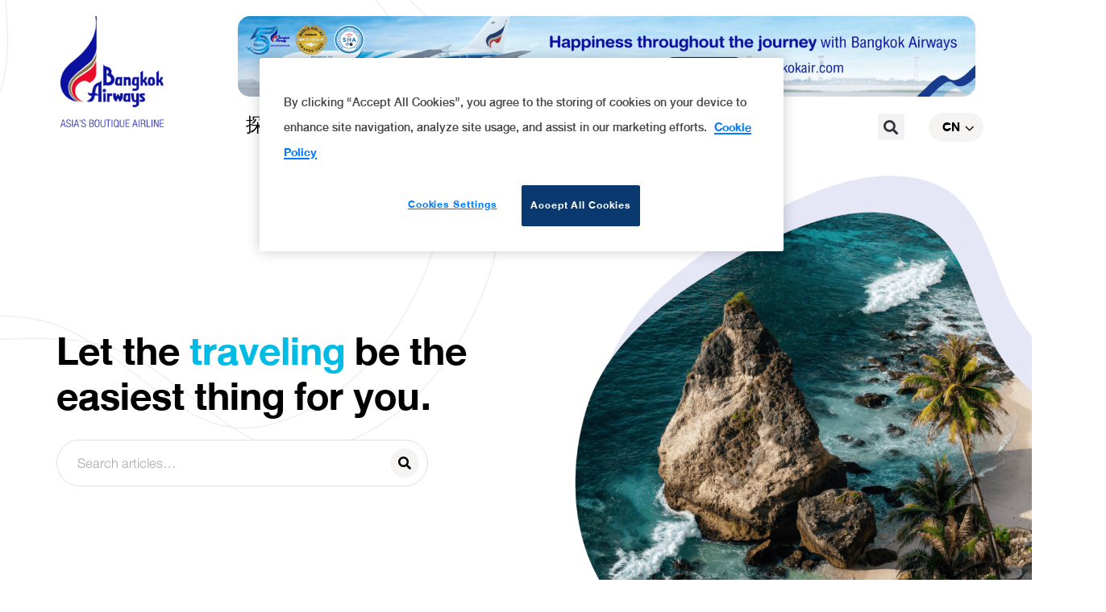

--- FILE ---
content_type: text/html; charset=UTF-8
request_url: https://blog.bangkokair.com/cn/home-%e4%b8%ad%e6%96%87-%e4%b8%ad%e5%9b%bd/
body_size: 51499
content:
<!DOCTYPE html>
<html lang="zh-CN" prefix="og: https://ogp.me/ns#">
<head>
<meta charset="UTF-8">
<meta name="viewport" content="width=device-width, initial-scale=1">
	<link rel="profile" href="https://gmpg.org/xfn/11"> 
		<style>img:is([sizes="auto" i], [sizes^="auto," i]) { contain-intrinsic-size: 3000px 1500px }</style>
	<link rel="alternate" href="https://blog.bangkokair.com/en/home/" hreflang="en" />
<link rel="alternate" href="https://blog.bangkokair.com/" hreflang="th" />
<link rel="alternate" href="https://blog.bangkokair.com/cn/home-%e4%b8%ad%e6%96%87-%e4%b8%ad%e5%9b%bd/" hreflang="zh" />

<!-- Google Tag Manager for WordPress by gtm4wp.com -->
<script data-cfasync="false" data-pagespeed-no-defer>
	var gtm4wp_datalayer_name = "dataLayer";
	var dataLayer = dataLayer || [];
</script>
<!-- End Google Tag Manager for WordPress by gtm4wp.com -->
<!-- Search Engine Optimization by Rank Math - https://rankmath.com/ -->
<title>Home - 中文 (中国) | Bangkok Airways Travel Blog</title>
<meta name="description" content="Home - 中文 (中国) Bangkok Travel Blog, Thailand Travel Blog, Thailand Travel Itinerary, Thailand Vacation, Flight Booking Offers by Bangkok Airways | Bangkok"/>
<meta name="robots" content="follow, index, max-snippet:-1, max-video-preview:-1, max-image-preview:large"/>
<link rel="canonical" href="https://blog.bangkokair.com/" />
<meta property="og:locale" content="zh_CN" />
<meta property="og:type" content="website" />
<meta property="og:title" content="Home - 中文 (中国) | Bangkok Airways Travel Blog" />
<meta property="og:description" content="Home - 中文 (中国) Bangkok Travel Blog, Thailand Travel Blog, Thailand Travel Itinerary, Thailand Vacation, Flight Booking Offers by Bangkok Airways | Bangkok" />
<meta property="og:url" content="https://blog.bangkokair.com/" />
<meta property="og:site_name" content="Bangkok Airways Asia Travel Blog" />
<meta property="og:updated_time" content="2025-08-28T16:40:34+07:00" />
<meta property="og:image" content="https://blog.bangkokair.com/wp-content/uploads/2024/04/visit-phukey-islands.jpeg" />
<meta property="og:image:secure_url" content="https://blog.bangkokair.com/wp-content/uploads/2024/04/visit-phukey-islands.jpeg" />
<meta property="og:image:width" content="1200" />
<meta property="og:image:height" content="800" />
<meta property="og:image:alt" content="Home &#8211; 中文 (中国)" />
<meta property="og:image:type" content="image/jpeg" />
<meta property="article:published_time" content="2023-03-30T19:37:19+07:00" />
<meta property="article:modified_time" content="2025-08-28T16:40:34+07:00" />
<meta name="twitter:card" content="summary_large_image" />
<meta name="twitter:title" content="Home - 中文 (中国) | Bangkok Airways Travel Blog" />
<meta name="twitter:description" content="Home - 中文 (中国) Bangkok Travel Blog, Thailand Travel Blog, Thailand Travel Itinerary, Thailand Vacation, Flight Booking Offers by Bangkok Airways | Bangkok" />
<meta name="twitter:site" content="@bangkok_airways" />
<meta name="twitter:creator" content="@bangkok_airways" />
<meta name="twitter:image" content="https://blog.bangkokair.com/wp-content/uploads/2024/04/visit-phukey-islands.jpeg" />
<meta name="twitter:label1" content="Written by" />
<meta name="twitter:data1" content="Pitchaya" />
<meta name="twitter:label2" content="Time to read" />
<meta name="twitter:data2" content="1 minute" />
<script type="application/ld+json" class="rank-math-schema">{"@context":"https://schema.org","@graph":[{"@type":"Place","@id":"https://blog.bangkokair.com/#place","geo":{"@type":"GeoCoordinates","latitude":"13.806221","longitude":"100.559497"},"hasMap":"https://www.google.com/maps/search/?api=1&amp;query=13.806221,100.559497","address":{"@type":"PostalAddress","streetAddress":"99 Mu 14, Vibhavadirangsit Rd., Chom Phon","addressLocality":"Chatuchak","addressRegion":"Bangkok","postalCode":"10900","addressCountry":"TH"}},{"@type":["Airline","Organization"],"@id":"https://blog.bangkokair.com/#organization","name":"Bangkok Airways","url":"https://blog.bangkokair.com","sameAs":["https://www.facebook.com/FlyBangkokAir/","https://twitter.com/bangkok_airways","https://www.instagram.com/bangkokairways/"],"email":"reservation@bangkokair.com","address":{"@type":"PostalAddress","streetAddress":"99 Mu 14, Vibhavadirangsit Rd., Chom Phon","addressLocality":"Chatuchak","addressRegion":"Bangkok","postalCode":"10900","addressCountry":"TH"},"logo":{"@type":"ImageObject","@id":"https://blog.bangkokair.com/#logo","url":"https://blog.bangkokair.com/wp-content/uploads/2023/04/logo-bangkok-airways.svg","contentUrl":"https://blog.bangkokair.com/wp-content/uploads/2023/04/logo-bangkok-airways.svg","caption":"Bangkok Airways Asia Travel Blog","inLanguage":"zh-Hans","width":"138","height":"138"},"contactPoint":[{"@type":"ContactPoint","telephone":"1771","contactType":"customer support"},{"@type":"ContactPoint","telephone":"+66-2-270-6699","contactType":"customer support"}],"description":"Bangkok Airways is a full-service airline offering 20kg baggage allowance, in-flight meals, and seat selection on domestic and international routes.\r\n","legalName":"Bangkok Airways Public Co.,Ltd.","location":{"@id":"https://blog.bangkokair.com/#place"}},{"@type":"WebSite","@id":"https://blog.bangkokair.com/#website","url":"https://blog.bangkokair.com","name":"Bangkok Airways Asia Travel Blog","alternateName":"Bangkok Airways Blog","publisher":{"@id":"https://blog.bangkokair.com/#organization"},"inLanguage":"zh-Hans","potentialAction":{"@type":"SearchAction","target":"https://blog.bangkokair.com/?s={search_term_string}","query-input":"required name=search_term_string"}},{"@type":"ImageObject","@id":"https://blog.bangkokair.com/wp-content/uploads/2023/03/img-e1679997254515-1024x923.png","url":"https://blog.bangkokair.com/wp-content/uploads/2023/03/img-e1679997254515-1024x923.png","width":"200","height":"200","inLanguage":"zh-Hans"},{"@type":"WebPage","@id":"https://blog.bangkokair.com/#webpage","url":"https://blog.bangkokair.com/","name":"Home - \u4e2d\u6587 (\u4e2d\u56fd) | Bangkok Airways Travel Blog","datePublished":"2023-03-30T19:37:19+07:00","dateModified":"2025-08-28T16:40:34+07:00","about":{"@id":"https://blog.bangkokair.com/#organization"},"isPartOf":{"@id":"https://blog.bangkokair.com/#website"},"primaryImageOfPage":{"@id":"https://blog.bangkokair.com/wp-content/uploads/2023/03/img-e1679997254515-1024x923.png"},"inLanguage":"zh-Hans"},{"@type":"Person","@id":"https://blog.bangkokair.com/#author","name":"Pitchaya","image":{"@type":"ImageObject","@id":"https://secure.gravatar.com/avatar/d4caf04816a4e683566244be2fd41687678f7fb37178b4212cc3d68f051a6cec?s=96&amp;d=mm&amp;r=g","url":"https://secure.gravatar.com/avatar/d4caf04816a4e683566244be2fd41687678f7fb37178b4212cc3d68f051a6cec?s=96&amp;d=mm&amp;r=g","caption":"Pitchaya","inLanguage":"zh-Hans"},"worksFor":{"@id":"https://blog.bangkokair.com/#organization"}},{"@type":"Article","headline":"Home - \u4e2d\u6587 (\u4e2d\u56fd) | Bangkok Airways Travel Blog","datePublished":"2023-03-30T19:37:19+07:00","dateModified":"2025-08-28T16:40:34+07:00","author":{"@id":"https://blog.bangkokair.com/#author","name":"Pitchaya"},"publisher":{"@id":"https://blog.bangkokair.com/#organization"},"description":"Home - \u4e2d\u6587 (\u4e2d\u56fd) Bangkok Travel Blog, Thailand Travel Blog, Thailand Travel Itinerary, Thailand Vacation, Flight Booking Offers by Bangkok Airways | Bangkok","name":"Home - \u4e2d\u6587 (\u4e2d\u56fd) | Bangkok Airways Travel Blog","@id":"https://blog.bangkokair.com/#richSnippet","isPartOf":{"@id":"https://blog.bangkokair.com/#webpage"},"image":{"@id":"https://blog.bangkokair.com/wp-content/uploads/2023/03/img-e1679997254515-1024x923.png"},"inLanguage":"zh-Hans","mainEntityOfPage":{"@id":"https://blog.bangkokair.com/#webpage"}}]}</script>
<meta name="google-site-verification" content="A-1W2420iuII2zCkeycDRsGyOt2lS3Wo2sh4EAgHE_4" />
<meta name="baidu-site-verification" content="codeva-eG115Gcd6d" />
<meta name="baidu-site-verification" content="codeva-eG115Gcd6d" />
<!-- /Rank Math WordPress SEO plugin -->

<link rel="alternate" type="application/rss+xml" title="Bangkok Airways Travel Blog &raquo; Feed" href="https://blog.bangkokair.com/cn/feed/" />
<link rel="alternate" type="application/rss+xml" title="Bangkok Airways Travel Blog &raquo; 评论 Feed" href="https://blog.bangkokair.com/cn/comments/feed/" />
<script id="wpp-js" src="https://blog.bangkokair.com/wp-content/plugins/wordpress-popular-posts/assets/js/wpp.min.js?ver=7.3.5" data-sampling="0" data-sampling-rate="100" data-api-url="https://blog.bangkokair.com/wp-json/wordpress-popular-posts" data-post-id="0" data-token="ec6275152f" data-lang="cn" data-debug="0"></script>
<script>
window._wpemojiSettings = {"baseUrl":"https:\/\/s.w.org\/images\/core\/emoji\/16.0.1\/72x72\/","ext":".png","svgUrl":"https:\/\/s.w.org\/images\/core\/emoji\/16.0.1\/svg\/","svgExt":".svg","source":{"concatemoji":"https:\/\/blog.bangkokair.com\/wp-includes\/js\/wp-emoji-release.min.js?ver=6.8.3"}};
/*! This file is auto-generated */
!function(s,n){var o,i,e;function c(e){try{var t={supportTests:e,timestamp:(new Date).valueOf()};sessionStorage.setItem(o,JSON.stringify(t))}catch(e){}}function p(e,t,n){e.clearRect(0,0,e.canvas.width,e.canvas.height),e.fillText(t,0,0);var t=new Uint32Array(e.getImageData(0,0,e.canvas.width,e.canvas.height).data),a=(e.clearRect(0,0,e.canvas.width,e.canvas.height),e.fillText(n,0,0),new Uint32Array(e.getImageData(0,0,e.canvas.width,e.canvas.height).data));return t.every(function(e,t){return e===a[t]})}function u(e,t){e.clearRect(0,0,e.canvas.width,e.canvas.height),e.fillText(t,0,0);for(var n=e.getImageData(16,16,1,1),a=0;a<n.data.length;a++)if(0!==n.data[a])return!1;return!0}function f(e,t,n,a){switch(t){case"flag":return n(e,"\ud83c\udff3\ufe0f\u200d\u26a7\ufe0f","\ud83c\udff3\ufe0f\u200b\u26a7\ufe0f")?!1:!n(e,"\ud83c\udde8\ud83c\uddf6","\ud83c\udde8\u200b\ud83c\uddf6")&&!n(e,"\ud83c\udff4\udb40\udc67\udb40\udc62\udb40\udc65\udb40\udc6e\udb40\udc67\udb40\udc7f","\ud83c\udff4\u200b\udb40\udc67\u200b\udb40\udc62\u200b\udb40\udc65\u200b\udb40\udc6e\u200b\udb40\udc67\u200b\udb40\udc7f");case"emoji":return!a(e,"\ud83e\udedf")}return!1}function g(e,t,n,a){var r="undefined"!=typeof WorkerGlobalScope&&self instanceof WorkerGlobalScope?new OffscreenCanvas(300,150):s.createElement("canvas"),o=r.getContext("2d",{willReadFrequently:!0}),i=(o.textBaseline="top",o.font="600 32px Arial",{});return e.forEach(function(e){i[e]=t(o,e,n,a)}),i}function t(e){var t=s.createElement("script");t.src=e,t.defer=!0,s.head.appendChild(t)}"undefined"!=typeof Promise&&(o="wpEmojiSettingsSupports",i=["flag","emoji"],n.supports={everything:!0,everythingExceptFlag:!0},e=new Promise(function(e){s.addEventListener("DOMContentLoaded",e,{once:!0})}),new Promise(function(t){var n=function(){try{var e=JSON.parse(sessionStorage.getItem(o));if("object"==typeof e&&"number"==typeof e.timestamp&&(new Date).valueOf()<e.timestamp+604800&&"object"==typeof e.supportTests)return e.supportTests}catch(e){}return null}();if(!n){if("undefined"!=typeof Worker&&"undefined"!=typeof OffscreenCanvas&&"undefined"!=typeof URL&&URL.createObjectURL&&"undefined"!=typeof Blob)try{var e="postMessage("+g.toString()+"("+[JSON.stringify(i),f.toString(),p.toString(),u.toString()].join(",")+"));",a=new Blob([e],{type:"text/javascript"}),r=new Worker(URL.createObjectURL(a),{name:"wpTestEmojiSupports"});return void(r.onmessage=function(e){c(n=e.data),r.terminate(),t(n)})}catch(e){}c(n=g(i,f,p,u))}t(n)}).then(function(e){for(var t in e)n.supports[t]=e[t],n.supports.everything=n.supports.everything&&n.supports[t],"flag"!==t&&(n.supports.everythingExceptFlag=n.supports.everythingExceptFlag&&n.supports[t]);n.supports.everythingExceptFlag=n.supports.everythingExceptFlag&&!n.supports.flag,n.DOMReady=!1,n.readyCallback=function(){n.DOMReady=!0}}).then(function(){return e}).then(function(){var e;n.supports.everything||(n.readyCallback(),(e=n.source||{}).concatemoji?t(e.concatemoji):e.wpemoji&&e.twemoji&&(t(e.twemoji),t(e.wpemoji)))}))}((window,document),window._wpemojiSettings);
</script>
<link rel='stylesheet' id='astra-theme-css-css' href='https://blog.bangkokair.com/wp-content/themes/astra/assets/css/minified/main.min.css?ver=4.11.13' media='all' />
<style id='astra-theme-css-inline-css'>
:root{--ast-post-nav-space:0;--ast-container-default-xlg-padding:3em;--ast-container-default-lg-padding:3em;--ast-container-default-slg-padding:2em;--ast-container-default-md-padding:3em;--ast-container-default-sm-padding:3em;--ast-container-default-xs-padding:2.4em;--ast-container-default-xxs-padding:1.8em;--ast-code-block-background:#ECEFF3;--ast-comment-inputs-background:#F9FAFB;--ast-normal-container-width:1200px;--ast-narrow-container-width:750px;--ast-blog-title-font-weight:normal;--ast-blog-meta-weight:inherit;--ast-global-color-primary:var(--ast-global-color-5);--ast-global-color-secondary:var(--ast-global-color-4);--ast-global-color-alternate-background:var(--ast-global-color-7);--ast-global-color-subtle-background:var(--ast-global-color-6);--ast-bg-style-guide:#F8FAFC;--ast-shadow-style-guide:0px 0px 4px 0 #00000057;--ast-global-dark-bg-style:#fff;--ast-global-dark-lfs:#fbfbfb;--ast-widget-bg-color:#fafafa;--ast-wc-container-head-bg-color:#fbfbfb;--ast-title-layout-bg:#eeeeee;--ast-search-border-color:#e7e7e7;--ast-lifter-hover-bg:#e6e6e6;--ast-gallery-block-color:#000;--srfm-color-input-label:var(--ast-global-color-2);}html{font-size:100%;}a{color:var(--ast-global-color-0);}a:hover,a:focus{color:var(--ast-global-color-1);}body,button,input,select,textarea,.ast-button,.ast-custom-button{font-family:-apple-system,BlinkMacSystemFont,Segoe UI,Roboto,Oxygen-Sans,Ubuntu,Cantarell,Helvetica Neue,sans-serif;font-weight:400;font-size:16px;font-size:1rem;line-height:var(--ast-body-line-height,1.65em);}blockquote{color:var(--ast-global-color-3);}h1,h2,h3,h4,h5,h6,.entry-content :where(h1,h2,h3,h4,h5,h6),.site-title,.site-title a{font-weight:600;}.ast-site-identity .site-title a{color:var(--ast-global-color-2);}.site-title{font-size:26px;font-size:1.625rem;display:block;}.site-header .site-description{font-size:15px;font-size:0.9375rem;display:none;}.entry-title{font-size:26px;font-size:1.625rem;}.archive .ast-article-post .ast-article-inner,.blog .ast-article-post .ast-article-inner,.archive .ast-article-post .ast-article-inner:hover,.blog .ast-article-post .ast-article-inner:hover{overflow:hidden;}h1,.entry-content :where(h1){font-size:40px;font-size:2.5rem;font-weight:600;line-height:1.4em;}h2,.entry-content :where(h2){font-size:32px;font-size:2rem;font-weight:600;line-height:1.3em;}h3,.entry-content :where(h3){font-size:26px;font-size:1.625rem;font-weight:600;line-height:1.3em;}h4,.entry-content :where(h4){font-size:24px;font-size:1.5rem;line-height:1.2em;font-weight:600;}h5,.entry-content :where(h5){font-size:20px;font-size:1.25rem;line-height:1.2em;font-weight:600;}h6,.entry-content :where(h6){font-size:16px;font-size:1rem;line-height:1.25em;font-weight:600;}::selection{background-color:var(--ast-global-color-0);color:#ffffff;}body,h1,h2,h3,h4,h5,h6,.entry-title a,.entry-content :where(h1,h2,h3,h4,h5,h6){color:var(--ast-global-color-3);}.tagcloud a:hover,.tagcloud a:focus,.tagcloud a.current-item{color:#ffffff;border-color:var(--ast-global-color-0);background-color:var(--ast-global-color-0);}input:focus,input[type="text"]:focus,input[type="email"]:focus,input[type="url"]:focus,input[type="password"]:focus,input[type="reset"]:focus,input[type="search"]:focus,textarea:focus{border-color:var(--ast-global-color-0);}input[type="radio"]:checked,input[type=reset],input[type="checkbox"]:checked,input[type="checkbox"]:hover:checked,input[type="checkbox"]:focus:checked,input[type=range]::-webkit-slider-thumb{border-color:var(--ast-global-color-0);background-color:var(--ast-global-color-0);box-shadow:none;}.site-footer a:hover + .post-count,.site-footer a:focus + .post-count{background:var(--ast-global-color-0);border-color:var(--ast-global-color-0);}.single .nav-links .nav-previous,.single .nav-links .nav-next{color:var(--ast-global-color-0);}.entry-meta,.entry-meta *{line-height:1.45;color:var(--ast-global-color-0);}.entry-meta a:not(.ast-button):hover,.entry-meta a:not(.ast-button):hover *,.entry-meta a:not(.ast-button):focus,.entry-meta a:not(.ast-button):focus *,.page-links > .page-link,.page-links .page-link:hover,.post-navigation a:hover{color:var(--ast-global-color-1);}#cat option,.secondary .calendar_wrap thead a,.secondary .calendar_wrap thead a:visited{color:var(--ast-global-color-0);}.secondary .calendar_wrap #today,.ast-progress-val span{background:var(--ast-global-color-0);}.secondary a:hover + .post-count,.secondary a:focus + .post-count{background:var(--ast-global-color-0);border-color:var(--ast-global-color-0);}.calendar_wrap #today > a{color:#ffffff;}.page-links .page-link,.single .post-navigation a{color:var(--ast-global-color-0);}.ast-search-menu-icon .search-form button.search-submit{padding:0 4px;}.ast-search-menu-icon form.search-form{padding-right:0;}.ast-search-menu-icon.slide-search input.search-field{width:0;}.ast-header-search .ast-search-menu-icon.ast-dropdown-active .search-form,.ast-header-search .ast-search-menu-icon.ast-dropdown-active .search-field:focus{transition:all 0.2s;}.search-form input.search-field:focus{outline:none;}.ast-archive-title{color:var(--ast-global-color-2);}.widget-title,.widget .wp-block-heading{font-size:22px;font-size:1.375rem;color:var(--ast-global-color-2);}.ast-single-post .entry-content a,.ast-comment-content a:not(.ast-comment-edit-reply-wrap a){text-decoration:underline;}.ast-single-post .wp-block-button .wp-block-button__link,.ast-single-post .elementor-widget-button .elementor-button,.ast-single-post .entry-content .uagb-tab a,.ast-single-post .entry-content .uagb-ifb-cta a,.ast-single-post .entry-content .wp-block-uagb-buttons a,.ast-single-post .entry-content .uabb-module-content a,.ast-single-post .entry-content .uagb-post-grid a,.ast-single-post .entry-content .uagb-timeline a,.ast-single-post .entry-content .uagb-toc__wrap a,.ast-single-post .entry-content .uagb-taxomony-box a,.entry-content .wp-block-latest-posts > li > a,.ast-single-post .entry-content .wp-block-file__button,a.ast-post-filter-single,.ast-single-post .wp-block-buttons .wp-block-button.is-style-outline .wp-block-button__link,.ast-single-post .ast-comment-content .comment-reply-link,.ast-single-post .ast-comment-content .comment-edit-link{text-decoration:none;}.ast-search-menu-icon.slide-search a:focus-visible:focus-visible,.astra-search-icon:focus-visible,#close:focus-visible,a:focus-visible,.ast-menu-toggle:focus-visible,.site .skip-link:focus-visible,.wp-block-loginout input:focus-visible,.wp-block-search.wp-block-search__button-inside .wp-block-search__inside-wrapper,.ast-header-navigation-arrow:focus-visible,.ast-orders-table__row .ast-orders-table__cell:focus-visible,a#ast-apply-coupon:focus-visible,#ast-apply-coupon:focus-visible,#close:focus-visible,.button.search-submit:focus-visible,#search_submit:focus,.normal-search:focus-visible,.ast-header-account-wrap:focus-visible,.astra-cart-drawer-close:focus,.ast-single-variation:focus,.ast-button:focus{outline-style:dotted;outline-color:inherit;outline-width:thin;}input:focus,input[type="text"]:focus,input[type="email"]:focus,input[type="url"]:focus,input[type="password"]:focus,input[type="reset"]:focus,input[type="search"]:focus,input[type="number"]:focus,textarea:focus,.wp-block-search__input:focus,[data-section="section-header-mobile-trigger"] .ast-button-wrap .ast-mobile-menu-trigger-minimal:focus,.ast-mobile-popup-drawer.active .menu-toggle-close:focus,#ast-scroll-top:focus,#coupon_code:focus,#ast-coupon-code:focus{border-style:dotted;border-color:inherit;border-width:thin;}input{outline:none;}.ast-logo-title-inline .site-logo-img{padding-right:1em;}body .ast-oembed-container *{position:absolute;top:0;width:100%;height:100%;left:0;}body .wp-block-embed-pocket-casts .ast-oembed-container *{position:unset;}.ast-single-post-featured-section + article {margin-top: 2em;}.site-content .ast-single-post-featured-section img {width: 100%;overflow: hidden;object-fit: cover;}.site > .ast-single-related-posts-container {margin-top: 0;}@media (min-width: 922px) {.ast-desktop .ast-container--narrow {max-width: var(--ast-narrow-container-width);margin: 0 auto;}}.ast-page-builder-template .hentry {margin: 0;}.ast-page-builder-template .site-content > .ast-container {max-width: 100%;padding: 0;}.ast-page-builder-template .site .site-content #primary {padding: 0;margin: 0;}.ast-page-builder-template .no-results {text-align: center;margin: 4em auto;}.ast-page-builder-template .ast-pagination {padding: 2em;}.ast-page-builder-template .entry-header.ast-no-title.ast-no-thumbnail {margin-top: 0;}.ast-page-builder-template .entry-header.ast-header-without-markup {margin-top: 0;margin-bottom: 0;}.ast-page-builder-template .entry-header.ast-no-title.ast-no-meta {margin-bottom: 0;}.ast-page-builder-template.single .post-navigation {padding-bottom: 2em;}.ast-page-builder-template.single-post .site-content > .ast-container {max-width: 100%;}.ast-page-builder-template .entry-header {margin-top: 2em;margin-left: auto;margin-right: auto;}.ast-page-builder-template .ast-archive-description {margin: 2em auto 0;padding-left: 20px;padding-right: 20px;}.ast-page-builder-template .ast-row {margin-left: 0;margin-right: 0;}.single.ast-page-builder-template .entry-header + .entry-content,.single.ast-page-builder-template .ast-single-entry-banner + .site-content article .entry-content {margin-bottom: 2em;}@media(min-width: 921px) {.ast-page-builder-template.archive.ast-right-sidebar .ast-row article,.ast-page-builder-template.archive.ast-left-sidebar .ast-row article {padding-left: 0;padding-right: 0;}}@media (max-width:921.9px){#ast-desktop-header{display:none;}}@media (min-width:922px){#ast-mobile-header{display:none;}}.wp-block-buttons.aligncenter{justify-content:center;}@media (max-width:921px){.ast-theme-transparent-header #primary,.ast-theme-transparent-header #secondary{padding:0;}}@media (max-width:921px){.ast-plain-container.ast-no-sidebar #primary{padding:0;}}.ast-plain-container.ast-no-sidebar #primary{margin-top:0;margin-bottom:0;}.wp-block-button.is-style-outline .wp-block-button__link{border-color:var(--ast-global-color-0);}div.wp-block-button.is-style-outline > .wp-block-button__link:not(.has-text-color),div.wp-block-button.wp-block-button__link.is-style-outline:not(.has-text-color){color:var(--ast-global-color-0);}.wp-block-button.is-style-outline .wp-block-button__link:hover,.wp-block-buttons .wp-block-button.is-style-outline .wp-block-button__link:focus,.wp-block-buttons .wp-block-button.is-style-outline > .wp-block-button__link:not(.has-text-color):hover,.wp-block-buttons .wp-block-button.wp-block-button__link.is-style-outline:not(.has-text-color):hover{color:#ffffff;background-color:var(--ast-global-color-1);border-color:var(--ast-global-color-1);}.post-page-numbers.current .page-link,.ast-pagination .page-numbers.current{color:#ffffff;border-color:var(--ast-global-color-0);background-color:var(--ast-global-color-0);}.wp-block-button.is-style-outline .wp-block-button__link.wp-element-button,.ast-outline-button{border-color:var(--ast-global-color-0);font-family:inherit;font-weight:500;font-size:16px;font-size:1rem;line-height:1em;}.wp-block-buttons .wp-block-button.is-style-outline > .wp-block-button__link:not(.has-text-color),.wp-block-buttons .wp-block-button.wp-block-button__link.is-style-outline:not(.has-text-color),.ast-outline-button{color:var(--ast-global-color-0);}.wp-block-button.is-style-outline .wp-block-button__link:hover,.wp-block-buttons .wp-block-button.is-style-outline .wp-block-button__link:focus,.wp-block-buttons .wp-block-button.is-style-outline > .wp-block-button__link:not(.has-text-color):hover,.wp-block-buttons .wp-block-button.wp-block-button__link.is-style-outline:not(.has-text-color):hover,.ast-outline-button:hover,.ast-outline-button:focus,.wp-block-uagb-buttons-child .uagb-buttons-repeater.ast-outline-button:hover,.wp-block-uagb-buttons-child .uagb-buttons-repeater.ast-outline-button:focus{color:#ffffff;background-color:var(--ast-global-color-1);border-color:var(--ast-global-color-1);}.wp-block-button .wp-block-button__link.wp-element-button.is-style-outline:not(.has-background),.wp-block-button.is-style-outline>.wp-block-button__link.wp-element-button:not(.has-background),.ast-outline-button{background-color:transparent;}.entry-content[data-ast-blocks-layout] > figure{margin-bottom:1em;}h1.widget-title{font-weight:600;}h2.widget-title{font-weight:600;}h3.widget-title{font-weight:600;}.elementor-widget-container .elementor-loop-container .e-loop-item[data-elementor-type="loop-item"]{width:100%;}#page{display:flex;flex-direction:column;min-height:100vh;}.ast-404-layout-1 h1.page-title{color:var(--ast-global-color-2);}.single .post-navigation a{line-height:1em;height:inherit;}.error-404 .page-sub-title{font-size:1.5rem;font-weight:inherit;}.search .site-content .content-area .search-form{margin-bottom:0;}#page .site-content{flex-grow:1;}.widget{margin-bottom:1.25em;}#secondary li{line-height:1.5em;}#secondary .wp-block-group h2{margin-bottom:0.7em;}#secondary h2{font-size:1.7rem;}.ast-separate-container .ast-article-post,.ast-separate-container .ast-article-single,.ast-separate-container .comment-respond{padding:3em;}.ast-separate-container .ast-article-single .ast-article-single{padding:0;}.ast-article-single .wp-block-post-template-is-layout-grid{padding-left:0;}.ast-separate-container .comments-title,.ast-narrow-container .comments-title{padding:1.5em 2em;}.ast-page-builder-template .comment-form-textarea,.ast-comment-formwrap .ast-grid-common-col{padding:0;}.ast-comment-formwrap{padding:0;display:inline-flex;column-gap:20px;width:100%;margin-left:0;margin-right:0;}.comments-area textarea#comment:focus,.comments-area textarea#comment:active,.comments-area .ast-comment-formwrap input[type="text"]:focus,.comments-area .ast-comment-formwrap input[type="text"]:active {box-shadow:none;outline:none;}.archive.ast-page-builder-template .entry-header{margin-top:2em;}.ast-page-builder-template .ast-comment-formwrap{width:100%;}.entry-title{margin-bottom:0.5em;}.ast-archive-description p{font-size:inherit;font-weight:inherit;line-height:inherit;}.ast-separate-container .ast-comment-list li.depth-1,.hentry{margin-bottom:2em;}@media (min-width:921px){.ast-left-sidebar.ast-page-builder-template #secondary,.archive.ast-right-sidebar.ast-page-builder-template .site-main{padding-left:20px;padding-right:20px;}}@media (max-width:544px){.ast-comment-formwrap.ast-row{column-gap:10px;display:inline-block;}#ast-commentform .ast-grid-common-col{position:relative;width:100%;}}@media (min-width:1201px){.ast-separate-container .ast-article-post,.ast-separate-container .ast-article-single,.ast-separate-container .ast-author-box,.ast-separate-container .ast-404-layout-1,.ast-separate-container .no-results{padding:3em;}}@media (max-width:921px){.ast-left-sidebar #content > .ast-container{display:flex;flex-direction:column-reverse;width:100%;}}@media (min-width:922px){.ast-separate-container.ast-right-sidebar #primary,.ast-separate-container.ast-left-sidebar #primary{border:0;}.search-no-results.ast-separate-container #primary{margin-bottom:4em;}}.elementor-widget-button .elementor-button{border-style:solid;text-decoration:none;border-top-width:0;border-right-width:0;border-left-width:0;border-bottom-width:0;}body .elementor-button.elementor-size-sm,body .elementor-button.elementor-size-xs,body .elementor-button.elementor-size-md,body .elementor-button.elementor-size-lg,body .elementor-button.elementor-size-xl,body .elementor-button{padding-top:15px;padding-right:30px;padding-bottom:15px;padding-left:30px;}@media (max-width:921px){.elementor-widget-button .elementor-button.elementor-size-sm,.elementor-widget-button .elementor-button.elementor-size-xs,.elementor-widget-button .elementor-button.elementor-size-md,.elementor-widget-button .elementor-button.elementor-size-lg,.elementor-widget-button .elementor-button.elementor-size-xl,.elementor-widget-button .elementor-button{padding-top:14px;padding-right:28px;padding-bottom:14px;padding-left:28px;}}@media (max-width:544px){.elementor-widget-button .elementor-button.elementor-size-sm,.elementor-widget-button .elementor-button.elementor-size-xs,.elementor-widget-button .elementor-button.elementor-size-md,.elementor-widget-button .elementor-button.elementor-size-lg,.elementor-widget-button .elementor-button.elementor-size-xl,.elementor-widget-button .elementor-button{padding-top:12px;padding-right:24px;padding-bottom:12px;padding-left:24px;}}.elementor-widget-button .elementor-button{border-color:var(--ast-global-color-0);background-color:var(--ast-global-color-0);}.elementor-widget-button .elementor-button:hover,.elementor-widget-button .elementor-button:focus{color:#ffffff;background-color:var(--ast-global-color-1);border-color:var(--ast-global-color-1);}.wp-block-button .wp-block-button__link ,.elementor-widget-button .elementor-button{color:#ffffff;}.elementor-widget-button .elementor-button{font-weight:500;font-size:16px;font-size:1rem;line-height:1em;}body .elementor-button.elementor-size-sm,body .elementor-button.elementor-size-xs,body .elementor-button.elementor-size-md,body .elementor-button.elementor-size-lg,body .elementor-button.elementor-size-xl,body .elementor-button{font-size:16px;font-size:1rem;}.wp-block-button .wp-block-button__link:hover,.wp-block-button .wp-block-button__link:focus{color:#ffffff;background-color:var(--ast-global-color-1);border-color:var(--ast-global-color-1);}.elementor-widget-heading h1.elementor-heading-title{line-height:1.4em;}.elementor-widget-heading h2.elementor-heading-title{line-height:1.3em;}.elementor-widget-heading h3.elementor-heading-title{line-height:1.3em;}.elementor-widget-heading h4.elementor-heading-title{line-height:1.2em;}.elementor-widget-heading h5.elementor-heading-title{line-height:1.2em;}.elementor-widget-heading h6.elementor-heading-title{line-height:1.25em;}.wp-block-button .wp-block-button__link,.wp-block-search .wp-block-search__button,body .wp-block-file .wp-block-file__button{border-color:var(--ast-global-color-0);background-color:var(--ast-global-color-0);color:#ffffff;font-family:inherit;font-weight:500;line-height:1em;font-size:16px;font-size:1rem;padding-top:15px;padding-right:30px;padding-bottom:15px;padding-left:30px;}@media (max-width:921px){.wp-block-button .wp-block-button__link,.wp-block-search .wp-block-search__button,body .wp-block-file .wp-block-file__button{padding-top:14px;padding-right:28px;padding-bottom:14px;padding-left:28px;}}@media (max-width:544px){.wp-block-button .wp-block-button__link,.wp-block-search .wp-block-search__button,body .wp-block-file .wp-block-file__button{padding-top:12px;padding-right:24px;padding-bottom:12px;padding-left:24px;}}.menu-toggle,button,.ast-button,.ast-custom-button,.button,input#submit,input[type="button"],input[type="submit"],input[type="reset"],form[CLASS*="wp-block-search__"].wp-block-search .wp-block-search__inside-wrapper .wp-block-search__button,body .wp-block-file .wp-block-file__button,.search .search-submit{border-style:solid;border-top-width:0;border-right-width:0;border-left-width:0;border-bottom-width:0;color:#ffffff;border-color:var(--ast-global-color-0);background-color:var(--ast-global-color-0);padding-top:15px;padding-right:30px;padding-bottom:15px;padding-left:30px;font-family:inherit;font-weight:500;font-size:16px;font-size:1rem;line-height:1em;}button:focus,.menu-toggle:hover,button:hover,.ast-button:hover,.ast-custom-button:hover .button:hover,.ast-custom-button:hover ,input[type=reset]:hover,input[type=reset]:focus,input#submit:hover,input#submit:focus,input[type="button"]:hover,input[type="button"]:focus,input[type="submit"]:hover,input[type="submit"]:focus,form[CLASS*="wp-block-search__"].wp-block-search .wp-block-search__inside-wrapper .wp-block-search__button:hover,form[CLASS*="wp-block-search__"].wp-block-search .wp-block-search__inside-wrapper .wp-block-search__button:focus,body .wp-block-file .wp-block-file__button:hover,body .wp-block-file .wp-block-file__button:focus{color:#ffffff;background-color:var(--ast-global-color-1);border-color:var(--ast-global-color-1);}form[CLASS*="wp-block-search__"].wp-block-search .wp-block-search__inside-wrapper .wp-block-search__button.has-icon{padding-top:calc(15px - 3px);padding-right:calc(30px - 3px);padding-bottom:calc(15px - 3px);padding-left:calc(30px - 3px);}@media (max-width:921px){.menu-toggle,button,.ast-button,.ast-custom-button,.button,input#submit,input[type="button"],input[type="submit"],input[type="reset"],form[CLASS*="wp-block-search__"].wp-block-search .wp-block-search__inside-wrapper .wp-block-search__button,body .wp-block-file .wp-block-file__button,.search .search-submit{padding-top:14px;padding-right:28px;padding-bottom:14px;padding-left:28px;}}@media (max-width:544px){.menu-toggle,button,.ast-button,.ast-custom-button,.button,input#submit,input[type="button"],input[type="submit"],input[type="reset"],form[CLASS*="wp-block-search__"].wp-block-search .wp-block-search__inside-wrapper .wp-block-search__button,body .wp-block-file .wp-block-file__button,.search .search-submit{padding-top:12px;padding-right:24px;padding-bottom:12px;padding-left:24px;}}@media (max-width:921px){.ast-mobile-header-stack .main-header-bar .ast-search-menu-icon{display:inline-block;}.ast-header-break-point.ast-header-custom-item-outside .ast-mobile-header-stack .main-header-bar .ast-search-icon{margin:0;}.ast-comment-avatar-wrap img{max-width:2.5em;}.ast-comment-meta{padding:0 1.8888em 1.3333em;}.ast-separate-container .ast-comment-list li.depth-1{padding:1.5em 2.14em;}.ast-separate-container .comment-respond{padding:2em 2.14em;}}@media (min-width:544px){.ast-container{max-width:100%;}}@media (max-width:544px){.ast-separate-container .ast-article-post,.ast-separate-container .ast-article-single,.ast-separate-container .comments-title,.ast-separate-container .ast-archive-description{padding:1.5em 1em;}.ast-separate-container #content .ast-container{padding-left:0.54em;padding-right:0.54em;}.ast-separate-container .ast-comment-list .bypostauthor{padding:.5em;}.ast-search-menu-icon.ast-dropdown-active .search-field{width:170px;}} #ast-mobile-header .ast-site-header-cart-li a{pointer-events:none;}.ast-separate-container{background-color:var(--ast-global-color-4);}@media (max-width:921px){.site-title{display:block;}.site-header .site-description{display:none;}h1,.entry-content :where(h1){font-size:30px;}h2,.entry-content :where(h2){font-size:25px;}h3,.entry-content :where(h3){font-size:20px;}}@media (max-width:544px){.site-title{display:block;}.site-header .site-description{display:none;}h1,.entry-content :where(h1){font-size:30px;}h2,.entry-content :where(h2){font-size:25px;}h3,.entry-content :where(h3){font-size:20px;}}@media (max-width:921px){html{font-size:91.2%;}}@media (max-width:544px){html{font-size:91.2%;}}@media (min-width:922px){.ast-container{max-width:1240px;}}@media (min-width:922px){.site-content .ast-container{display:flex;}}@media (max-width:921px){.site-content .ast-container{flex-direction:column;}}@media (min-width:922px){.main-header-menu .sub-menu .menu-item.ast-left-align-sub-menu:hover > .sub-menu,.main-header-menu .sub-menu .menu-item.ast-left-align-sub-menu.focus > .sub-menu{margin-left:-0px;}}.site .comments-area{padding-bottom:3em;}.wp-block-file {display: flex;align-items: center;flex-wrap: wrap;justify-content: space-between;}.wp-block-pullquote {border: none;}.wp-block-pullquote blockquote::before {content: "\201D";font-family: "Helvetica",sans-serif;display: flex;transform: rotate( 180deg );font-size: 6rem;font-style: normal;line-height: 1;font-weight: bold;align-items: center;justify-content: center;}.has-text-align-right > blockquote::before {justify-content: flex-start;}.has-text-align-left > blockquote::before {justify-content: flex-end;}figure.wp-block-pullquote.is-style-solid-color blockquote {max-width: 100%;text-align: inherit;}:root {--wp--custom--ast-default-block-top-padding: 3em;--wp--custom--ast-default-block-right-padding: 3em;--wp--custom--ast-default-block-bottom-padding: 3em;--wp--custom--ast-default-block-left-padding: 3em;--wp--custom--ast-container-width: 1200px;--wp--custom--ast-content-width-size: 1200px;--wp--custom--ast-wide-width-size: calc(1200px + var(--wp--custom--ast-default-block-left-padding) + var(--wp--custom--ast-default-block-right-padding));}.ast-narrow-container {--wp--custom--ast-content-width-size: 750px;--wp--custom--ast-wide-width-size: 750px;}@media(max-width: 921px) {:root {--wp--custom--ast-default-block-top-padding: 3em;--wp--custom--ast-default-block-right-padding: 2em;--wp--custom--ast-default-block-bottom-padding: 3em;--wp--custom--ast-default-block-left-padding: 2em;}}@media(max-width: 544px) {:root {--wp--custom--ast-default-block-top-padding: 3em;--wp--custom--ast-default-block-right-padding: 1.5em;--wp--custom--ast-default-block-bottom-padding: 3em;--wp--custom--ast-default-block-left-padding: 1.5em;}}.entry-content > .wp-block-group,.entry-content > .wp-block-cover,.entry-content > .wp-block-columns {padding-top: var(--wp--custom--ast-default-block-top-padding);padding-right: var(--wp--custom--ast-default-block-right-padding);padding-bottom: var(--wp--custom--ast-default-block-bottom-padding);padding-left: var(--wp--custom--ast-default-block-left-padding);}.ast-plain-container.ast-no-sidebar .entry-content > .alignfull,.ast-page-builder-template .ast-no-sidebar .entry-content > .alignfull {margin-left: calc( -50vw + 50%);margin-right: calc( -50vw + 50%);max-width: 100vw;width: 100vw;}.ast-plain-container.ast-no-sidebar .entry-content .alignfull .alignfull,.ast-page-builder-template.ast-no-sidebar .entry-content .alignfull .alignfull,.ast-plain-container.ast-no-sidebar .entry-content .alignfull .alignwide,.ast-page-builder-template.ast-no-sidebar .entry-content .alignfull .alignwide,.ast-plain-container.ast-no-sidebar .entry-content .alignwide .alignfull,.ast-page-builder-template.ast-no-sidebar .entry-content .alignwide .alignfull,.ast-plain-container.ast-no-sidebar .entry-content .alignwide .alignwide,.ast-page-builder-template.ast-no-sidebar .entry-content .alignwide .alignwide,.ast-plain-container.ast-no-sidebar .entry-content .wp-block-column .alignfull,.ast-page-builder-template.ast-no-sidebar .entry-content .wp-block-column .alignfull,.ast-plain-container.ast-no-sidebar .entry-content .wp-block-column .alignwide,.ast-page-builder-template.ast-no-sidebar .entry-content .wp-block-column .alignwide {margin-left: auto;margin-right: auto;width: 100%;}[data-ast-blocks-layout] .wp-block-separator:not(.is-style-dots) {height: 0;}[data-ast-blocks-layout] .wp-block-separator {margin: 20px auto;}[data-ast-blocks-layout] .wp-block-separator:not(.is-style-wide):not(.is-style-dots) {max-width: 100px;}[data-ast-blocks-layout] .wp-block-separator.has-background {padding: 0;}.entry-content[data-ast-blocks-layout] > * {max-width: var(--wp--custom--ast-content-width-size);margin-left: auto;margin-right: auto;}.entry-content[data-ast-blocks-layout] > .alignwide {max-width: var(--wp--custom--ast-wide-width-size);}.entry-content[data-ast-blocks-layout] .alignfull {max-width: none;}.entry-content .wp-block-columns {margin-bottom: 0;}blockquote {margin: 1.5em;border-color: rgba(0,0,0,0.05);}.wp-block-quote:not(.has-text-align-right):not(.has-text-align-center) {border-left: 5px solid rgba(0,0,0,0.05);}.has-text-align-right > blockquote,blockquote.has-text-align-right {border-right: 5px solid rgba(0,0,0,0.05);}.has-text-align-left > blockquote,blockquote.has-text-align-left {border-left: 5px solid rgba(0,0,0,0.05);}.wp-block-site-tagline,.wp-block-latest-posts .read-more {margin-top: 15px;}.wp-block-loginout p label {display: block;}.wp-block-loginout p:not(.login-remember):not(.login-submit) input {width: 100%;}.wp-block-loginout input:focus {border-color: transparent;}.wp-block-loginout input:focus {outline: thin dotted;}.entry-content .wp-block-media-text .wp-block-media-text__content {padding: 0 0 0 8%;}.entry-content .wp-block-media-text.has-media-on-the-right .wp-block-media-text__content {padding: 0 8% 0 0;}.entry-content .wp-block-media-text.has-background .wp-block-media-text__content {padding: 8%;}.entry-content .wp-block-cover:not([class*="background-color"]):not(.has-text-color.has-link-color) .wp-block-cover__inner-container,.entry-content .wp-block-cover:not([class*="background-color"]) .wp-block-cover-image-text,.entry-content .wp-block-cover:not([class*="background-color"]) .wp-block-cover-text,.entry-content .wp-block-cover-image:not([class*="background-color"]) .wp-block-cover__inner-container,.entry-content .wp-block-cover-image:not([class*="background-color"]) .wp-block-cover-image-text,.entry-content .wp-block-cover-image:not([class*="background-color"]) .wp-block-cover-text {color: var(--ast-global-color-primary,var(--ast-global-color-5));}.wp-block-loginout .login-remember input {width: 1.1rem;height: 1.1rem;margin: 0 5px 4px 0;vertical-align: middle;}.wp-block-latest-posts > li > *:first-child,.wp-block-latest-posts:not(.is-grid) > li:first-child {margin-top: 0;}.entry-content > .wp-block-buttons,.entry-content > .wp-block-uagb-buttons {margin-bottom: 1.5em;}.wp-block-search__inside-wrapper .wp-block-search__input {padding: 0 10px;color: var(--ast-global-color-3);background: var(--ast-global-color-primary,var(--ast-global-color-5));border-color: var(--ast-border-color);}.wp-block-latest-posts .read-more {margin-bottom: 1.5em;}.wp-block-search__no-button .wp-block-search__inside-wrapper .wp-block-search__input {padding-top: 5px;padding-bottom: 5px;}.wp-block-latest-posts .wp-block-latest-posts__post-date,.wp-block-latest-posts .wp-block-latest-posts__post-author {font-size: 1rem;}.wp-block-latest-posts > li > *,.wp-block-latest-posts:not(.is-grid) > li {margin-top: 12px;margin-bottom: 12px;}.ast-page-builder-template .entry-content[data-ast-blocks-layout] > *,.ast-page-builder-template .entry-content[data-ast-blocks-layout] > .alignfull:where(:not(.wp-block-group):not(.uagb-is-root-container):not(.spectra-is-root-container)) > * {max-width: none;}.ast-page-builder-template .entry-content[data-ast-blocks-layout] > .alignwide:where(:not(.uagb-is-root-container):not(.spectra-is-root-container)) > * {max-width: var(--wp--custom--ast-wide-width-size);}.ast-page-builder-template .entry-content[data-ast-blocks-layout] > .inherit-container-width > *,.ast-page-builder-template .entry-content[data-ast-blocks-layout] > *:not(.wp-block-group):where(:not(.uagb-is-root-container):not(.spectra-is-root-container)) > *,.entry-content[data-ast-blocks-layout] > .wp-block-cover .wp-block-cover__inner-container {max-width: var(--wp--custom--ast-content-width-size) ;margin-left: auto;margin-right: auto;}.entry-content[data-ast-blocks-layout] .wp-block-cover:not(.alignleft):not(.alignright) {width: auto;}@media(max-width: 1200px) {.ast-separate-container .entry-content > .alignfull,.ast-separate-container .entry-content[data-ast-blocks-layout] > .alignwide,.ast-plain-container .entry-content[data-ast-blocks-layout] > .alignwide,.ast-plain-container .entry-content .alignfull {margin-left: calc(-1 * min(var(--ast-container-default-xlg-padding),20px)) ;margin-right: calc(-1 * min(var(--ast-container-default-xlg-padding),20px));}}@media(min-width: 1201px) {.ast-separate-container .entry-content > .alignfull {margin-left: calc(-1 * var(--ast-container-default-xlg-padding) );margin-right: calc(-1 * var(--ast-container-default-xlg-padding) );}.ast-separate-container .entry-content[data-ast-blocks-layout] > .alignwide,.ast-plain-container .entry-content[data-ast-blocks-layout] > .alignwide {margin-left: calc(-1 * var(--wp--custom--ast-default-block-left-padding) );margin-right: calc(-1 * var(--wp--custom--ast-default-block-right-padding) );}}@media(min-width: 921px) {.ast-separate-container .entry-content .wp-block-group.alignwide:not(.inherit-container-width) > :where(:not(.alignleft):not(.alignright)),.ast-plain-container .entry-content .wp-block-group.alignwide:not(.inherit-container-width) > :where(:not(.alignleft):not(.alignright)) {max-width: calc( var(--wp--custom--ast-content-width-size) + 80px );}.ast-plain-container.ast-right-sidebar .entry-content[data-ast-blocks-layout] .alignfull,.ast-plain-container.ast-left-sidebar .entry-content[data-ast-blocks-layout] .alignfull {margin-left: -60px;margin-right: -60px;}}@media(min-width: 544px) {.entry-content > .alignleft {margin-right: 20px;}.entry-content > .alignright {margin-left: 20px;}}@media (max-width:544px){.wp-block-columns .wp-block-column:not(:last-child){margin-bottom:20px;}.wp-block-latest-posts{margin:0;}}@media( max-width: 600px ) {.entry-content .wp-block-media-text .wp-block-media-text__content,.entry-content .wp-block-media-text.has-media-on-the-right .wp-block-media-text__content {padding: 8% 0 0;}.entry-content .wp-block-media-text.has-background .wp-block-media-text__content {padding: 8%;}}.ast-page-builder-template .entry-header {padding-left: 0;}.ast-narrow-container .site-content .wp-block-uagb-image--align-full .wp-block-uagb-image__figure {max-width: 100%;margin-left: auto;margin-right: auto;}.entry-content ul,.entry-content ol {padding: revert;margin: revert;}:root .has-ast-global-color-0-color{color:var(--ast-global-color-0);}:root .has-ast-global-color-0-background-color{background-color:var(--ast-global-color-0);}:root .wp-block-button .has-ast-global-color-0-color{color:var(--ast-global-color-0);}:root .wp-block-button .has-ast-global-color-0-background-color{background-color:var(--ast-global-color-0);}:root .has-ast-global-color-1-color{color:var(--ast-global-color-1);}:root .has-ast-global-color-1-background-color{background-color:var(--ast-global-color-1);}:root .wp-block-button .has-ast-global-color-1-color{color:var(--ast-global-color-1);}:root .wp-block-button .has-ast-global-color-1-background-color{background-color:var(--ast-global-color-1);}:root .has-ast-global-color-2-color{color:var(--ast-global-color-2);}:root .has-ast-global-color-2-background-color{background-color:var(--ast-global-color-2);}:root .wp-block-button .has-ast-global-color-2-color{color:var(--ast-global-color-2);}:root .wp-block-button .has-ast-global-color-2-background-color{background-color:var(--ast-global-color-2);}:root .has-ast-global-color-3-color{color:var(--ast-global-color-3);}:root .has-ast-global-color-3-background-color{background-color:var(--ast-global-color-3);}:root .wp-block-button .has-ast-global-color-3-color{color:var(--ast-global-color-3);}:root .wp-block-button .has-ast-global-color-3-background-color{background-color:var(--ast-global-color-3);}:root .has-ast-global-color-4-color{color:var(--ast-global-color-4);}:root .has-ast-global-color-4-background-color{background-color:var(--ast-global-color-4);}:root .wp-block-button .has-ast-global-color-4-color{color:var(--ast-global-color-4);}:root .wp-block-button .has-ast-global-color-4-background-color{background-color:var(--ast-global-color-4);}:root .has-ast-global-color-5-color{color:var(--ast-global-color-5);}:root .has-ast-global-color-5-background-color{background-color:var(--ast-global-color-5);}:root .wp-block-button .has-ast-global-color-5-color{color:var(--ast-global-color-5);}:root .wp-block-button .has-ast-global-color-5-background-color{background-color:var(--ast-global-color-5);}:root .has-ast-global-color-6-color{color:var(--ast-global-color-6);}:root .has-ast-global-color-6-background-color{background-color:var(--ast-global-color-6);}:root .wp-block-button .has-ast-global-color-6-color{color:var(--ast-global-color-6);}:root .wp-block-button .has-ast-global-color-6-background-color{background-color:var(--ast-global-color-6);}:root .has-ast-global-color-7-color{color:var(--ast-global-color-7);}:root .has-ast-global-color-7-background-color{background-color:var(--ast-global-color-7);}:root .wp-block-button .has-ast-global-color-7-color{color:var(--ast-global-color-7);}:root .wp-block-button .has-ast-global-color-7-background-color{background-color:var(--ast-global-color-7);}:root .has-ast-global-color-8-color{color:var(--ast-global-color-8);}:root .has-ast-global-color-8-background-color{background-color:var(--ast-global-color-8);}:root .wp-block-button .has-ast-global-color-8-color{color:var(--ast-global-color-8);}:root .wp-block-button .has-ast-global-color-8-background-color{background-color:var(--ast-global-color-8);}:root{--ast-global-color-0:#046bd2;--ast-global-color-1:#045cb4;--ast-global-color-2:#1e293b;--ast-global-color-3:#334155;--ast-global-color-4:#f9fafb;--ast-global-color-5:#FFFFFF;--ast-global-color-6:#e2e8f0;--ast-global-color-7:#cbd5e1;--ast-global-color-8:#94a3b8;}:root {--ast-border-color : var(--ast-global-color-6);}.ast-single-entry-banner {-js-display: flex;display: flex;flex-direction: column;justify-content: center;text-align: center;position: relative;background: var(--ast-title-layout-bg);}.ast-single-entry-banner[data-banner-layout="layout-1"] {max-width: 1200px;background: inherit;padding: 20px 0;}.ast-single-entry-banner[data-banner-width-type="custom"] {margin: 0 auto;width: 100%;}.ast-single-entry-banner + .site-content .entry-header {margin-bottom: 0;}.site .ast-author-avatar {--ast-author-avatar-size: ;}a.ast-underline-text {text-decoration: underline;}.ast-container > .ast-terms-link {position: relative;display: block;}a.ast-button.ast-badge-tax {padding: 4px 8px;border-radius: 3px;font-size: inherit;}header.entry-header{text-align:left;}header.entry-header .entry-title{font-weight:600;font-size:32px;font-size:2rem;}header.entry-header > *:not(:last-child){margin-bottom:10px;}@media (max-width:921px){header.entry-header{text-align:left;}}@media (max-width:544px){header.entry-header{text-align:left;}}.ast-archive-entry-banner {-js-display: flex;display: flex;flex-direction: column;justify-content: center;text-align: center;position: relative;background: var(--ast-title-layout-bg);}.ast-archive-entry-banner[data-banner-width-type="custom"] {margin: 0 auto;width: 100%;}.ast-archive-entry-banner[data-banner-layout="layout-1"] {background: inherit;padding: 20px 0;text-align: left;}body.archive .ast-archive-description{max-width:1200px;width:100%;text-align:left;padding-top:3em;padding-right:3em;padding-bottom:3em;padding-left:3em;}body.archive .ast-archive-description .ast-archive-title,body.archive .ast-archive-description .ast-archive-title *{font-weight:600;font-size:32px;font-size:2rem;}body.archive .ast-archive-description > *:not(:last-child){margin-bottom:10px;}@media (max-width:921px){body.archive .ast-archive-description{text-align:left;}}@media (max-width:544px){body.archive .ast-archive-description{text-align:left;}}.ast-breadcrumbs .trail-browse,.ast-breadcrumbs .trail-items,.ast-breadcrumbs .trail-items li{display:inline-block;margin:0;padding:0;border:none;background:inherit;text-indent:0;text-decoration:none;}.ast-breadcrumbs .trail-browse{font-size:inherit;font-style:inherit;font-weight:inherit;color:inherit;}.ast-breadcrumbs .trail-items{list-style:none;}.trail-items li::after{padding:0 0.3em;content:"\00bb";}.trail-items li:last-of-type::after{display:none;}.trail-items li::after{content:"\003E";}.ast-default-menu-enable.ast-main-header-nav-open.ast-header-break-point .main-header-bar.ast-header-breadcrumb,.ast-main-header-nav-open .main-header-bar.ast-header-breadcrumb{padding-top:1em;padding-bottom:1em;}.ast-header-break-point .main-header-bar.ast-header-breadcrumb{border-bottom-width:1px;border-bottom-color:#eaeaea;border-bottom-style:solid;}.ast-breadcrumbs-wrapper{line-height:1.4;}.ast-breadcrumbs-wrapper .rank-math-breadcrumb p{margin-bottom:0px;}.ast-breadcrumbs-wrapper{display:block;width:100%;}h1,h2,h3,h4,h5,h6,.entry-content :where(h1,h2,h3,h4,h5,h6){color:var(--ast-global-color-2);}.entry-title a{color:var(--ast-global-color-2);}@media (max-width:921px){.ast-builder-grid-row-container.ast-builder-grid-row-tablet-3-firstrow .ast-builder-grid-row > *:first-child,.ast-builder-grid-row-container.ast-builder-grid-row-tablet-3-lastrow .ast-builder-grid-row > *:last-child{grid-column:1 / -1;}}@media (max-width:544px){.ast-builder-grid-row-container.ast-builder-grid-row-mobile-3-firstrow .ast-builder-grid-row > *:first-child,.ast-builder-grid-row-container.ast-builder-grid-row-mobile-3-lastrow .ast-builder-grid-row > *:last-child{grid-column:1 / -1;}}.ast-builder-layout-element[data-section="title_tagline"]{display:flex;}@media (max-width:921px){.ast-header-break-point .ast-builder-layout-element[data-section="title_tagline"]{display:flex;}}@media (max-width:544px){.ast-header-break-point .ast-builder-layout-element[data-section="title_tagline"]{display:flex;}}.ast-builder-menu-1{font-family:inherit;font-weight:inherit;}.ast-builder-menu-1 .menu-item > .menu-link{color:var(--ast-global-color-3);}.ast-builder-menu-1 .menu-item > .ast-menu-toggle{color:var(--ast-global-color-3);}.ast-builder-menu-1 .menu-item:hover > .menu-link,.ast-builder-menu-1 .inline-on-mobile .menu-item:hover > .ast-menu-toggle{color:var(--ast-global-color-1);}.ast-builder-menu-1 .menu-item:hover > .ast-menu-toggle{color:var(--ast-global-color-1);}.ast-builder-menu-1 .menu-item.current-menu-item > .menu-link,.ast-builder-menu-1 .inline-on-mobile .menu-item.current-menu-item > .ast-menu-toggle,.ast-builder-menu-1 .current-menu-ancestor > .menu-link{color:var(--ast-global-color-1);}.ast-builder-menu-1 .menu-item.current-menu-item > .ast-menu-toggle{color:var(--ast-global-color-1);}.ast-builder-menu-1 .sub-menu,.ast-builder-menu-1 .inline-on-mobile .sub-menu{border-top-width:2px;border-bottom-width:0;border-right-width:0;border-left-width:0;border-color:var(--ast-global-color-0);border-style:solid;}.ast-builder-menu-1 .sub-menu .sub-menu{top:-2px;}.ast-builder-menu-1 .main-header-menu > .menu-item > .sub-menu,.ast-builder-menu-1 .main-header-menu > .menu-item > .astra-full-megamenu-wrapper{margin-top:0;}.ast-desktop .ast-builder-menu-1 .main-header-menu > .menu-item > .sub-menu:before,.ast-desktop .ast-builder-menu-1 .main-header-menu > .menu-item > .astra-full-megamenu-wrapper:before{height:calc( 0px + 2px + 5px );}.ast-desktop .ast-builder-menu-1 .menu-item .sub-menu .menu-link{border-style:none;}@media (max-width:921px){.ast-header-break-point .ast-builder-menu-1 .menu-item.menu-item-has-children > .ast-menu-toggle{top:0;}.ast-builder-menu-1 .inline-on-mobile .menu-item.menu-item-has-children > .ast-menu-toggle{right:-15px;}.ast-builder-menu-1 .menu-item-has-children > .menu-link:after{content:unset;}.ast-builder-menu-1 .main-header-menu > .menu-item > .sub-menu,.ast-builder-menu-1 .main-header-menu > .menu-item > .astra-full-megamenu-wrapper{margin-top:0;}}@media (max-width:544px){.ast-header-break-point .ast-builder-menu-1 .menu-item.menu-item-has-children > .ast-menu-toggle{top:0;}.ast-builder-menu-1 .main-header-menu > .menu-item > .sub-menu,.ast-builder-menu-1 .main-header-menu > .menu-item > .astra-full-megamenu-wrapper{margin-top:0;}}.ast-builder-menu-1{display:flex;}@media (max-width:921px){.ast-header-break-point .ast-builder-menu-1{display:flex;}}@media (max-width:544px){.ast-header-break-point .ast-builder-menu-1{display:flex;}}.footer-widget-area.widget-area.site-footer-focus-item{width:auto;}.ast-footer-row-inline .footer-widget-area.widget-area.site-footer-focus-item{width:100%;}.elementor-widget-heading .elementor-heading-title{margin:0;}.elementor-page .ast-menu-toggle{color:unset !important;background:unset !important;}.elementor-post.elementor-grid-item.hentry{margin-bottom:0;}.woocommerce div.product .elementor-element.elementor-products-grid .related.products ul.products li.product,.elementor-element .elementor-wc-products .woocommerce[class*='columns-'] ul.products li.product{width:auto;margin:0;float:none;}.elementor-toc__list-wrapper{margin:0;}body .elementor hr{background-color:#ccc;margin:0;}.ast-left-sidebar .elementor-section.elementor-section-stretched,.ast-right-sidebar .elementor-section.elementor-section-stretched{max-width:100%;left:0 !important;}.elementor-posts-container [CLASS*="ast-width-"]{width:100%;}.elementor-template-full-width .ast-container{display:block;}.elementor-screen-only,.screen-reader-text,.screen-reader-text span,.ui-helper-hidden-accessible{top:0 !important;}@media (max-width:544px){.elementor-element .elementor-wc-products .woocommerce[class*="columns-"] ul.products li.product{width:auto;margin:0;}.elementor-element .woocommerce .woocommerce-result-count{float:none;}}.ast-header-break-point .main-header-bar{border-bottom-width:1px;}@media (min-width:922px){.main-header-bar{border-bottom-width:1px;}}.main-header-menu .menu-item, #astra-footer-menu .menu-item, .main-header-bar .ast-masthead-custom-menu-items{-js-display:flex;display:flex;-webkit-box-pack:center;-webkit-justify-content:center;-moz-box-pack:center;-ms-flex-pack:center;justify-content:center;-webkit-box-orient:vertical;-webkit-box-direction:normal;-webkit-flex-direction:column;-moz-box-orient:vertical;-moz-box-direction:normal;-ms-flex-direction:column;flex-direction:column;}.main-header-menu > .menu-item > .menu-link, #astra-footer-menu > .menu-item > .menu-link{height:100%;-webkit-box-align:center;-webkit-align-items:center;-moz-box-align:center;-ms-flex-align:center;align-items:center;-js-display:flex;display:flex;}.ast-header-break-point .main-navigation ul .menu-item .menu-link .icon-arrow:first-of-type svg{top:.2em;margin-top:0px;margin-left:0px;width:.65em;transform:translate(0, -2px) rotateZ(270deg);}.ast-mobile-popup-content .ast-submenu-expanded > .ast-menu-toggle{transform:rotateX(180deg);overflow-y:auto;}@media (min-width:922px){.ast-builder-menu .main-navigation > ul > li:last-child a{margin-right:0;}}.ast-separate-container .ast-article-inner{background-color:transparent;background-image:none;}.ast-separate-container .ast-article-post{background-color:var(--ast-global-color-5);}@media (max-width:921px){.ast-separate-container .ast-article-post{background-color:var(--ast-global-color-5);}}@media (max-width:544px){.ast-separate-container .ast-article-post{background-color:var(--ast-global-color-5);}}.ast-separate-container .ast-article-single:not(.ast-related-post), .ast-separate-container .error-404, .ast-separate-container .no-results, .single.ast-separate-container .site-main .ast-author-meta, .ast-separate-container .related-posts-title-wrapper, .ast-separate-container .comments-count-wrapper, .ast-box-layout.ast-plain-container .site-content, .ast-padded-layout.ast-plain-container .site-content, .ast-separate-container .ast-archive-description, .ast-separate-container .comments-area .comment-respond, .ast-separate-container .comments-area .ast-comment-list li, .ast-separate-container .comments-area .comments-title{background-color:var(--ast-global-color-5);}@media (max-width:921px){.ast-separate-container .ast-article-single:not(.ast-related-post), .ast-separate-container .error-404, .ast-separate-container .no-results, .single.ast-separate-container .site-main .ast-author-meta, .ast-separate-container .related-posts-title-wrapper, .ast-separate-container .comments-count-wrapper, .ast-box-layout.ast-plain-container .site-content, .ast-padded-layout.ast-plain-container .site-content, .ast-separate-container .ast-archive-description{background-color:var(--ast-global-color-5);}}@media (max-width:544px){.ast-separate-container .ast-article-single:not(.ast-related-post), .ast-separate-container .error-404, .ast-separate-container .no-results, .single.ast-separate-container .site-main .ast-author-meta, .ast-separate-container .related-posts-title-wrapper, .ast-separate-container .comments-count-wrapper, .ast-box-layout.ast-plain-container .site-content, .ast-padded-layout.ast-plain-container .site-content, .ast-separate-container .ast-archive-description{background-color:var(--ast-global-color-5);}}.ast-separate-container.ast-two-container #secondary .widget{background-color:var(--ast-global-color-5);}@media (max-width:921px){.ast-separate-container.ast-two-container #secondary .widget{background-color:var(--ast-global-color-5);}}@media (max-width:544px){.ast-separate-container.ast-two-container #secondary .widget{background-color:var(--ast-global-color-5);}}.ast-plain-container, .ast-page-builder-template{background-color:var(--ast-global-color-5);}@media (max-width:921px){.ast-plain-container, .ast-page-builder-template{background-color:var(--ast-global-color-5);}}@media (max-width:544px){.ast-plain-container, .ast-page-builder-template{background-color:var(--ast-global-color-5);}}.ast-mobile-header-content > *,.ast-desktop-header-content > * {padding: 10px 0;height: auto;}.ast-mobile-header-content > *:first-child,.ast-desktop-header-content > *:first-child {padding-top: 10px;}.ast-mobile-header-content > .ast-builder-menu,.ast-desktop-header-content > .ast-builder-menu {padding-top: 0;}.ast-mobile-header-content > *:last-child,.ast-desktop-header-content > *:last-child {padding-bottom: 0;}.ast-mobile-header-content .ast-search-menu-icon.ast-inline-search label,.ast-desktop-header-content .ast-search-menu-icon.ast-inline-search label {width: 100%;}.ast-desktop-header-content .main-header-bar-navigation .ast-submenu-expanded > .ast-menu-toggle::before {transform: rotateX(180deg);}#ast-desktop-header .ast-desktop-header-content,.ast-mobile-header-content .ast-search-icon,.ast-desktop-header-content .ast-search-icon,.ast-mobile-header-wrap .ast-mobile-header-content,.ast-main-header-nav-open.ast-popup-nav-open .ast-mobile-header-wrap .ast-mobile-header-content,.ast-main-header-nav-open.ast-popup-nav-open .ast-desktop-header-content {display: none;}.ast-main-header-nav-open.ast-header-break-point #ast-desktop-header .ast-desktop-header-content,.ast-main-header-nav-open.ast-header-break-point .ast-mobile-header-wrap .ast-mobile-header-content {display: block;}.ast-desktop .ast-desktop-header-content .astra-menu-animation-slide-up > .menu-item > .sub-menu,.ast-desktop .ast-desktop-header-content .astra-menu-animation-slide-up > .menu-item .menu-item > .sub-menu,.ast-desktop .ast-desktop-header-content .astra-menu-animation-slide-down > .menu-item > .sub-menu,.ast-desktop .ast-desktop-header-content .astra-menu-animation-slide-down > .menu-item .menu-item > .sub-menu,.ast-desktop .ast-desktop-header-content .astra-menu-animation-fade > .menu-item > .sub-menu,.ast-desktop .ast-desktop-header-content .astra-menu-animation-fade > .menu-item .menu-item > .sub-menu {opacity: 1;visibility: visible;}.ast-hfb-header.ast-default-menu-enable.ast-header-break-point .ast-mobile-header-wrap .ast-mobile-header-content .main-header-bar-navigation {width: unset;margin: unset;}.ast-mobile-header-content.content-align-flex-end .main-header-bar-navigation .menu-item-has-children > .ast-menu-toggle,.ast-desktop-header-content.content-align-flex-end .main-header-bar-navigation .menu-item-has-children > .ast-menu-toggle {left: calc( 20px - 0.907em);right: auto;}.ast-mobile-header-content .ast-search-menu-icon,.ast-mobile-header-content .ast-search-menu-icon.slide-search,.ast-desktop-header-content .ast-search-menu-icon,.ast-desktop-header-content .ast-search-menu-icon.slide-search {width: 100%;position: relative;display: block;right: auto;transform: none;}.ast-mobile-header-content .ast-search-menu-icon.slide-search .search-form,.ast-mobile-header-content .ast-search-menu-icon .search-form,.ast-desktop-header-content .ast-search-menu-icon.slide-search .search-form,.ast-desktop-header-content .ast-search-menu-icon .search-form {right: 0;visibility: visible;opacity: 1;position: relative;top: auto;transform: none;padding: 0;display: block;overflow: hidden;}.ast-mobile-header-content .ast-search-menu-icon.ast-inline-search .search-field,.ast-mobile-header-content .ast-search-menu-icon .search-field,.ast-desktop-header-content .ast-search-menu-icon.ast-inline-search .search-field,.ast-desktop-header-content .ast-search-menu-icon .search-field {width: 100%;padding-right: 5.5em;}.ast-mobile-header-content .ast-search-menu-icon .search-submit,.ast-desktop-header-content .ast-search-menu-icon .search-submit {display: block;position: absolute;height: 100%;top: 0;right: 0;padding: 0 1em;border-radius: 0;}.ast-hfb-header.ast-default-menu-enable.ast-header-break-point .ast-mobile-header-wrap .ast-mobile-header-content .main-header-bar-navigation ul .sub-menu .menu-link {padding-left: 30px;}.ast-hfb-header.ast-default-menu-enable.ast-header-break-point .ast-mobile-header-wrap .ast-mobile-header-content .main-header-bar-navigation .sub-menu .menu-item .menu-item .menu-link {padding-left: 40px;}.ast-mobile-popup-drawer.active .ast-mobile-popup-inner{background-color:#ffffff;;}.ast-mobile-header-wrap .ast-mobile-header-content, .ast-desktop-header-content{background-color:#ffffff;;}.ast-mobile-popup-content > *, .ast-mobile-header-content > *, .ast-desktop-popup-content > *, .ast-desktop-header-content > *{padding-top:0;padding-bottom:0;}.content-align-flex-start .ast-builder-layout-element{justify-content:flex-start;}.content-align-flex-start .main-header-menu{text-align:left;}.ast-mobile-popup-drawer.active .menu-toggle-close{color:#3a3a3a;}.ast-mobile-header-wrap .ast-primary-header-bar,.ast-primary-header-bar .site-primary-header-wrap{min-height:80px;}.ast-desktop .ast-primary-header-bar .main-header-menu > .menu-item{line-height:80px;}.ast-header-break-point #masthead .ast-mobile-header-wrap .ast-primary-header-bar,.ast-header-break-point #masthead .ast-mobile-header-wrap .ast-below-header-bar,.ast-header-break-point #masthead .ast-mobile-header-wrap .ast-above-header-bar{padding-left:20px;padding-right:20px;}.ast-header-break-point .ast-primary-header-bar{border-bottom-width:1px;border-bottom-color:var( --ast-global-color-subtle-background,--ast-global-color-7 );border-bottom-style:solid;}@media (min-width:922px){.ast-primary-header-bar{border-bottom-width:1px;border-bottom-color:var( --ast-global-color-subtle-background,--ast-global-color-7 );border-bottom-style:solid;}}.ast-primary-header-bar{background-color:var( --ast-global-color-primary,--ast-global-color-4 );}.ast-primary-header-bar{display:block;}@media (max-width:921px){.ast-header-break-point .ast-primary-header-bar{display:grid;}}@media (max-width:544px){.ast-header-break-point .ast-primary-header-bar{display:grid;}}[data-section="section-header-mobile-trigger"] .ast-button-wrap .ast-mobile-menu-trigger-minimal{color:var(--ast-global-color-0);border:none;background:transparent;}[data-section="section-header-mobile-trigger"] .ast-button-wrap .mobile-menu-toggle-icon .ast-mobile-svg{width:20px;height:20px;fill:var(--ast-global-color-0);}[data-section="section-header-mobile-trigger"] .ast-button-wrap .mobile-menu-wrap .mobile-menu{color:var(--ast-global-color-0);}.ast-builder-menu-mobile .main-navigation .main-header-menu .menu-item > .menu-link{color:var(--ast-global-color-3);}.ast-builder-menu-mobile .main-navigation .main-header-menu .menu-item > .ast-menu-toggle{color:var(--ast-global-color-3);}.ast-builder-menu-mobile .main-navigation .main-header-menu .menu-item:hover > .menu-link, .ast-builder-menu-mobile .main-navigation .inline-on-mobile .menu-item:hover > .ast-menu-toggle{color:var(--ast-global-color-1);}.ast-builder-menu-mobile .menu-item:hover > .menu-link, .ast-builder-menu-mobile .main-navigation .inline-on-mobile .menu-item:hover > .ast-menu-toggle{color:var(--ast-global-color-1);}.ast-builder-menu-mobile .main-navigation .menu-item:hover > .ast-menu-toggle{color:var(--ast-global-color-1);}.ast-builder-menu-mobile .main-navigation .menu-item.current-menu-item > .menu-link, .ast-builder-menu-mobile .main-navigation .inline-on-mobile .menu-item.current-menu-item > .ast-menu-toggle, .ast-builder-menu-mobile .main-navigation .menu-item.current-menu-ancestor > .menu-link, .ast-builder-menu-mobile .main-navigation .menu-item.current-menu-ancestor > .ast-menu-toggle{color:var(--ast-global-color-1);}.ast-builder-menu-mobile .main-navigation .menu-item.current-menu-item > .ast-menu-toggle{color:var(--ast-global-color-1);}.ast-builder-menu-mobile .main-navigation .menu-item.menu-item-has-children > .ast-menu-toggle{top:0;}.ast-builder-menu-mobile .main-navigation .menu-item-has-children > .menu-link:after{content:unset;}.ast-hfb-header .ast-builder-menu-mobile .main-header-menu, .ast-hfb-header .ast-builder-menu-mobile .main-navigation .menu-item .menu-link, .ast-hfb-header .ast-builder-menu-mobile .main-navigation .menu-item .sub-menu .menu-link{border-style:none;}.ast-builder-menu-mobile .main-navigation .menu-item.menu-item-has-children > .ast-menu-toggle{top:0;}@media (max-width:921px){.ast-builder-menu-mobile .main-navigation .main-header-menu .menu-item > .menu-link{color:var(--ast-global-color-3);}.ast-builder-menu-mobile .main-navigation .main-header-menu .menu-item > .ast-menu-toggle{color:var(--ast-global-color-3);}.ast-builder-menu-mobile .main-navigation .main-header-menu .menu-item:hover > .menu-link, .ast-builder-menu-mobile .main-navigation .inline-on-mobile .menu-item:hover > .ast-menu-toggle{color:var(--ast-global-color-1);background:var(--ast-global-color-4);}.ast-builder-menu-mobile .main-navigation .menu-item:hover > .ast-menu-toggle{color:var(--ast-global-color-1);}.ast-builder-menu-mobile .main-navigation .menu-item.current-menu-item > .menu-link, .ast-builder-menu-mobile .main-navigation .inline-on-mobile .menu-item.current-menu-item > .ast-menu-toggle, .ast-builder-menu-mobile .main-navigation .menu-item.current-menu-ancestor > .menu-link, .ast-builder-menu-mobile .main-navigation .menu-item.current-menu-ancestor > .ast-menu-toggle{color:var(--ast-global-color-1);background:var(--ast-global-color-4);}.ast-builder-menu-mobile .main-navigation .menu-item.current-menu-item > .ast-menu-toggle{color:var(--ast-global-color-1);}.ast-builder-menu-mobile .main-navigation .menu-item.menu-item-has-children > .ast-menu-toggle{top:0;}.ast-builder-menu-mobile .main-navigation .menu-item-has-children > .menu-link:after{content:unset;}.ast-builder-menu-mobile .main-navigation .main-header-menu , .ast-builder-menu-mobile .main-navigation .main-header-menu .menu-link, .ast-builder-menu-mobile .main-navigation .main-header-menu .sub-menu{background-color:var(--ast-global-color-5);}}@media (max-width:544px){.ast-builder-menu-mobile .main-navigation .menu-item.menu-item-has-children > .ast-menu-toggle{top:0;}}.ast-builder-menu-mobile .main-navigation{display:block;}@media (max-width:921px){.ast-header-break-point .ast-builder-menu-mobile .main-navigation{display:block;}}@media (max-width:544px){.ast-header-break-point .ast-builder-menu-mobile .main-navigation{display:block;}}:root{--e-global-color-astglobalcolor0:#046bd2;--e-global-color-astglobalcolor1:#045cb4;--e-global-color-astglobalcolor2:#1e293b;--e-global-color-astglobalcolor3:#334155;--e-global-color-astglobalcolor4:#f9fafb;--e-global-color-astglobalcolor5:#FFFFFF;--e-global-color-astglobalcolor6:#e2e8f0;--e-global-color-astglobalcolor7:#cbd5e1;--e-global-color-astglobalcolor8:#94a3b8;}
</style>
<style id='wp-emoji-styles-inline-css'>

	img.wp-smiley, img.emoji {
		display: inline !important;
		border: none !important;
		box-shadow: none !important;
		height: 1em !important;
		width: 1em !important;
		margin: 0 0.07em !important;
		vertical-align: -0.1em !important;
		background: none !important;
		padding: 0 !important;
	}
</style>
<style id='global-styles-inline-css'>
:root{--wp--preset--aspect-ratio--square: 1;--wp--preset--aspect-ratio--4-3: 4/3;--wp--preset--aspect-ratio--3-4: 3/4;--wp--preset--aspect-ratio--3-2: 3/2;--wp--preset--aspect-ratio--2-3: 2/3;--wp--preset--aspect-ratio--16-9: 16/9;--wp--preset--aspect-ratio--9-16: 9/16;--wp--preset--color--black: #000000;--wp--preset--color--cyan-bluish-gray: #abb8c3;--wp--preset--color--white: #ffffff;--wp--preset--color--pale-pink: #f78da7;--wp--preset--color--vivid-red: #cf2e2e;--wp--preset--color--luminous-vivid-orange: #ff6900;--wp--preset--color--luminous-vivid-amber: #fcb900;--wp--preset--color--light-green-cyan: #7bdcb5;--wp--preset--color--vivid-green-cyan: #00d084;--wp--preset--color--pale-cyan-blue: #8ed1fc;--wp--preset--color--vivid-cyan-blue: #0693e3;--wp--preset--color--vivid-purple: #9b51e0;--wp--preset--color--ast-global-color-0: var(--ast-global-color-0);--wp--preset--color--ast-global-color-1: var(--ast-global-color-1);--wp--preset--color--ast-global-color-2: var(--ast-global-color-2);--wp--preset--color--ast-global-color-3: var(--ast-global-color-3);--wp--preset--color--ast-global-color-4: var(--ast-global-color-4);--wp--preset--color--ast-global-color-5: var(--ast-global-color-5);--wp--preset--color--ast-global-color-6: var(--ast-global-color-6);--wp--preset--color--ast-global-color-7: var(--ast-global-color-7);--wp--preset--color--ast-global-color-8: var(--ast-global-color-8);--wp--preset--gradient--vivid-cyan-blue-to-vivid-purple: linear-gradient(135deg,rgba(6,147,227,1) 0%,rgb(155,81,224) 100%);--wp--preset--gradient--light-green-cyan-to-vivid-green-cyan: linear-gradient(135deg,rgb(122,220,180) 0%,rgb(0,208,130) 100%);--wp--preset--gradient--luminous-vivid-amber-to-luminous-vivid-orange: linear-gradient(135deg,rgba(252,185,0,1) 0%,rgba(255,105,0,1) 100%);--wp--preset--gradient--luminous-vivid-orange-to-vivid-red: linear-gradient(135deg,rgba(255,105,0,1) 0%,rgb(207,46,46) 100%);--wp--preset--gradient--very-light-gray-to-cyan-bluish-gray: linear-gradient(135deg,rgb(238,238,238) 0%,rgb(169,184,195) 100%);--wp--preset--gradient--cool-to-warm-spectrum: linear-gradient(135deg,rgb(74,234,220) 0%,rgb(151,120,209) 20%,rgb(207,42,186) 40%,rgb(238,44,130) 60%,rgb(251,105,98) 80%,rgb(254,248,76) 100%);--wp--preset--gradient--blush-light-purple: linear-gradient(135deg,rgb(255,206,236) 0%,rgb(152,150,240) 100%);--wp--preset--gradient--blush-bordeaux: linear-gradient(135deg,rgb(254,205,165) 0%,rgb(254,45,45) 50%,rgb(107,0,62) 100%);--wp--preset--gradient--luminous-dusk: linear-gradient(135deg,rgb(255,203,112) 0%,rgb(199,81,192) 50%,rgb(65,88,208) 100%);--wp--preset--gradient--pale-ocean: linear-gradient(135deg,rgb(255,245,203) 0%,rgb(182,227,212) 50%,rgb(51,167,181) 100%);--wp--preset--gradient--electric-grass: linear-gradient(135deg,rgb(202,248,128) 0%,rgb(113,206,126) 100%);--wp--preset--gradient--midnight: linear-gradient(135deg,rgb(2,3,129) 0%,rgb(40,116,252) 100%);--wp--preset--font-size--small: 13px;--wp--preset--font-size--medium: 20px;--wp--preset--font-size--large: 36px;--wp--preset--font-size--x-large: 42px;--wp--preset--spacing--20: 0.44rem;--wp--preset--spacing--30: 0.67rem;--wp--preset--spacing--40: 1rem;--wp--preset--spacing--50: 1.5rem;--wp--preset--spacing--60: 2.25rem;--wp--preset--spacing--70: 3.38rem;--wp--preset--spacing--80: 5.06rem;--wp--preset--shadow--natural: 6px 6px 9px rgba(0, 0, 0, 0.2);--wp--preset--shadow--deep: 12px 12px 50px rgba(0, 0, 0, 0.4);--wp--preset--shadow--sharp: 6px 6px 0px rgba(0, 0, 0, 0.2);--wp--preset--shadow--outlined: 6px 6px 0px -3px rgba(255, 255, 255, 1), 6px 6px rgba(0, 0, 0, 1);--wp--preset--shadow--crisp: 6px 6px 0px rgba(0, 0, 0, 1);}:root { --wp--style--global--content-size: var(--wp--custom--ast-content-width-size);--wp--style--global--wide-size: var(--wp--custom--ast-wide-width-size); }:where(body) { margin: 0; }.wp-site-blocks > .alignleft { float: left; margin-right: 2em; }.wp-site-blocks > .alignright { float: right; margin-left: 2em; }.wp-site-blocks > .aligncenter { justify-content: center; margin-left: auto; margin-right: auto; }:where(.wp-site-blocks) > * { margin-block-start: 24px; margin-block-end: 0; }:where(.wp-site-blocks) > :first-child { margin-block-start: 0; }:where(.wp-site-blocks) > :last-child { margin-block-end: 0; }:root { --wp--style--block-gap: 24px; }:root :where(.is-layout-flow) > :first-child{margin-block-start: 0;}:root :where(.is-layout-flow) > :last-child{margin-block-end: 0;}:root :where(.is-layout-flow) > *{margin-block-start: 24px;margin-block-end: 0;}:root :where(.is-layout-constrained) > :first-child{margin-block-start: 0;}:root :where(.is-layout-constrained) > :last-child{margin-block-end: 0;}:root :where(.is-layout-constrained) > *{margin-block-start: 24px;margin-block-end: 0;}:root :where(.is-layout-flex){gap: 24px;}:root :where(.is-layout-grid){gap: 24px;}.is-layout-flow > .alignleft{float: left;margin-inline-start: 0;margin-inline-end: 2em;}.is-layout-flow > .alignright{float: right;margin-inline-start: 2em;margin-inline-end: 0;}.is-layout-flow > .aligncenter{margin-left: auto !important;margin-right: auto !important;}.is-layout-constrained > .alignleft{float: left;margin-inline-start: 0;margin-inline-end: 2em;}.is-layout-constrained > .alignright{float: right;margin-inline-start: 2em;margin-inline-end: 0;}.is-layout-constrained > .aligncenter{margin-left: auto !important;margin-right: auto !important;}.is-layout-constrained > :where(:not(.alignleft):not(.alignright):not(.alignfull)){max-width: var(--wp--style--global--content-size);margin-left: auto !important;margin-right: auto !important;}.is-layout-constrained > .alignwide{max-width: var(--wp--style--global--wide-size);}body .is-layout-flex{display: flex;}.is-layout-flex{flex-wrap: wrap;align-items: center;}.is-layout-flex > :is(*, div){margin: 0;}body .is-layout-grid{display: grid;}.is-layout-grid > :is(*, div){margin: 0;}body{padding-top: 0px;padding-right: 0px;padding-bottom: 0px;padding-left: 0px;}a:where(:not(.wp-element-button)){text-decoration: none;}:root :where(.wp-element-button, .wp-block-button__link){background-color: #32373c;border-width: 0;color: #fff;font-family: inherit;font-size: inherit;line-height: inherit;padding: calc(0.667em + 2px) calc(1.333em + 2px);text-decoration: none;}.has-black-color{color: var(--wp--preset--color--black) !important;}.has-cyan-bluish-gray-color{color: var(--wp--preset--color--cyan-bluish-gray) !important;}.has-white-color{color: var(--wp--preset--color--white) !important;}.has-pale-pink-color{color: var(--wp--preset--color--pale-pink) !important;}.has-vivid-red-color{color: var(--wp--preset--color--vivid-red) !important;}.has-luminous-vivid-orange-color{color: var(--wp--preset--color--luminous-vivid-orange) !important;}.has-luminous-vivid-amber-color{color: var(--wp--preset--color--luminous-vivid-amber) !important;}.has-light-green-cyan-color{color: var(--wp--preset--color--light-green-cyan) !important;}.has-vivid-green-cyan-color{color: var(--wp--preset--color--vivid-green-cyan) !important;}.has-pale-cyan-blue-color{color: var(--wp--preset--color--pale-cyan-blue) !important;}.has-vivid-cyan-blue-color{color: var(--wp--preset--color--vivid-cyan-blue) !important;}.has-vivid-purple-color{color: var(--wp--preset--color--vivid-purple) !important;}.has-ast-global-color-0-color{color: var(--wp--preset--color--ast-global-color-0) !important;}.has-ast-global-color-1-color{color: var(--wp--preset--color--ast-global-color-1) !important;}.has-ast-global-color-2-color{color: var(--wp--preset--color--ast-global-color-2) !important;}.has-ast-global-color-3-color{color: var(--wp--preset--color--ast-global-color-3) !important;}.has-ast-global-color-4-color{color: var(--wp--preset--color--ast-global-color-4) !important;}.has-ast-global-color-5-color{color: var(--wp--preset--color--ast-global-color-5) !important;}.has-ast-global-color-6-color{color: var(--wp--preset--color--ast-global-color-6) !important;}.has-ast-global-color-7-color{color: var(--wp--preset--color--ast-global-color-7) !important;}.has-ast-global-color-8-color{color: var(--wp--preset--color--ast-global-color-8) !important;}.has-black-background-color{background-color: var(--wp--preset--color--black) !important;}.has-cyan-bluish-gray-background-color{background-color: var(--wp--preset--color--cyan-bluish-gray) !important;}.has-white-background-color{background-color: var(--wp--preset--color--white) !important;}.has-pale-pink-background-color{background-color: var(--wp--preset--color--pale-pink) !important;}.has-vivid-red-background-color{background-color: var(--wp--preset--color--vivid-red) !important;}.has-luminous-vivid-orange-background-color{background-color: var(--wp--preset--color--luminous-vivid-orange) !important;}.has-luminous-vivid-amber-background-color{background-color: var(--wp--preset--color--luminous-vivid-amber) !important;}.has-light-green-cyan-background-color{background-color: var(--wp--preset--color--light-green-cyan) !important;}.has-vivid-green-cyan-background-color{background-color: var(--wp--preset--color--vivid-green-cyan) !important;}.has-pale-cyan-blue-background-color{background-color: var(--wp--preset--color--pale-cyan-blue) !important;}.has-vivid-cyan-blue-background-color{background-color: var(--wp--preset--color--vivid-cyan-blue) !important;}.has-vivid-purple-background-color{background-color: var(--wp--preset--color--vivid-purple) !important;}.has-ast-global-color-0-background-color{background-color: var(--wp--preset--color--ast-global-color-0) !important;}.has-ast-global-color-1-background-color{background-color: var(--wp--preset--color--ast-global-color-1) !important;}.has-ast-global-color-2-background-color{background-color: var(--wp--preset--color--ast-global-color-2) !important;}.has-ast-global-color-3-background-color{background-color: var(--wp--preset--color--ast-global-color-3) !important;}.has-ast-global-color-4-background-color{background-color: var(--wp--preset--color--ast-global-color-4) !important;}.has-ast-global-color-5-background-color{background-color: var(--wp--preset--color--ast-global-color-5) !important;}.has-ast-global-color-6-background-color{background-color: var(--wp--preset--color--ast-global-color-6) !important;}.has-ast-global-color-7-background-color{background-color: var(--wp--preset--color--ast-global-color-7) !important;}.has-ast-global-color-8-background-color{background-color: var(--wp--preset--color--ast-global-color-8) !important;}.has-black-border-color{border-color: var(--wp--preset--color--black) !important;}.has-cyan-bluish-gray-border-color{border-color: var(--wp--preset--color--cyan-bluish-gray) !important;}.has-white-border-color{border-color: var(--wp--preset--color--white) !important;}.has-pale-pink-border-color{border-color: var(--wp--preset--color--pale-pink) !important;}.has-vivid-red-border-color{border-color: var(--wp--preset--color--vivid-red) !important;}.has-luminous-vivid-orange-border-color{border-color: var(--wp--preset--color--luminous-vivid-orange) !important;}.has-luminous-vivid-amber-border-color{border-color: var(--wp--preset--color--luminous-vivid-amber) !important;}.has-light-green-cyan-border-color{border-color: var(--wp--preset--color--light-green-cyan) !important;}.has-vivid-green-cyan-border-color{border-color: var(--wp--preset--color--vivid-green-cyan) !important;}.has-pale-cyan-blue-border-color{border-color: var(--wp--preset--color--pale-cyan-blue) !important;}.has-vivid-cyan-blue-border-color{border-color: var(--wp--preset--color--vivid-cyan-blue) !important;}.has-vivid-purple-border-color{border-color: var(--wp--preset--color--vivid-purple) !important;}.has-ast-global-color-0-border-color{border-color: var(--wp--preset--color--ast-global-color-0) !important;}.has-ast-global-color-1-border-color{border-color: var(--wp--preset--color--ast-global-color-1) !important;}.has-ast-global-color-2-border-color{border-color: var(--wp--preset--color--ast-global-color-2) !important;}.has-ast-global-color-3-border-color{border-color: var(--wp--preset--color--ast-global-color-3) !important;}.has-ast-global-color-4-border-color{border-color: var(--wp--preset--color--ast-global-color-4) !important;}.has-ast-global-color-5-border-color{border-color: var(--wp--preset--color--ast-global-color-5) !important;}.has-ast-global-color-6-border-color{border-color: var(--wp--preset--color--ast-global-color-6) !important;}.has-ast-global-color-7-border-color{border-color: var(--wp--preset--color--ast-global-color-7) !important;}.has-ast-global-color-8-border-color{border-color: var(--wp--preset--color--ast-global-color-8) !important;}.has-vivid-cyan-blue-to-vivid-purple-gradient-background{background: var(--wp--preset--gradient--vivid-cyan-blue-to-vivid-purple) !important;}.has-light-green-cyan-to-vivid-green-cyan-gradient-background{background: var(--wp--preset--gradient--light-green-cyan-to-vivid-green-cyan) !important;}.has-luminous-vivid-amber-to-luminous-vivid-orange-gradient-background{background: var(--wp--preset--gradient--luminous-vivid-amber-to-luminous-vivid-orange) !important;}.has-luminous-vivid-orange-to-vivid-red-gradient-background{background: var(--wp--preset--gradient--luminous-vivid-orange-to-vivid-red) !important;}.has-very-light-gray-to-cyan-bluish-gray-gradient-background{background: var(--wp--preset--gradient--very-light-gray-to-cyan-bluish-gray) !important;}.has-cool-to-warm-spectrum-gradient-background{background: var(--wp--preset--gradient--cool-to-warm-spectrum) !important;}.has-blush-light-purple-gradient-background{background: var(--wp--preset--gradient--blush-light-purple) !important;}.has-blush-bordeaux-gradient-background{background: var(--wp--preset--gradient--blush-bordeaux) !important;}.has-luminous-dusk-gradient-background{background: var(--wp--preset--gradient--luminous-dusk) !important;}.has-pale-ocean-gradient-background{background: var(--wp--preset--gradient--pale-ocean) !important;}.has-electric-grass-gradient-background{background: var(--wp--preset--gradient--electric-grass) !important;}.has-midnight-gradient-background{background: var(--wp--preset--gradient--midnight) !important;}.has-small-font-size{font-size: var(--wp--preset--font-size--small) !important;}.has-medium-font-size{font-size: var(--wp--preset--font-size--medium) !important;}.has-large-font-size{font-size: var(--wp--preset--font-size--large) !important;}.has-x-large-font-size{font-size: var(--wp--preset--font-size--x-large) !important;}
:root :where(.wp-block-pullquote){font-size: 1.5em;line-height: 1.6;}
</style>
<link rel='stylesheet' id='euis-css' href='https://blog.bangkokair.com/wp-content/plugins/unlimited-elementor-inner-sections-by-boomdevs/public/css/euis-public.css?ver=1.0.9' media='all' />
<link rel='stylesheet' id='wordpress-popular-posts-css-css' href='https://blog.bangkokair.com/wp-content/plugins/wordpress-popular-posts/assets/css/wpp.css?ver=7.3.5' media='all' />
<link rel='stylesheet' id='elementor-frontend-css' href='https://blog.bangkokair.com/wp-content/plugins/elementor/assets/css/frontend.min.css?ver=3.24.2' media='all' />
<style id='elementor-frontend-inline-css'>
.elementor-kit-8701{--e-global-color-primary:#000000;--e-global-color-secondary:#797979;--e-global-color-text:#000000;--e-global-color-accent:#000F9F;--e-global-color-d46b655:#00BBE4;--e-global-typography-primary-font-family:"DB Helvethaica X";--e-global-typography-primary-font-weight:600;--e-global-typography-secondary-font-family:"Roboto Slab";--e-global-typography-secondary-font-weight:400;--e-global-typography-text-font-family:"Roboto";--e-global-typography-text-font-weight:400;--e-global-typography-accent-font-family:"Roboto";--e-global-typography-accent-font-weight:500;font-family:"DB Helvethaica X", Sans-serif;font-size:27px;font-weight:300;line-height:1em;}.elementor-kit-8701 button,.elementor-kit-8701 input[type="button"],.elementor-kit-8701 input[type="submit"],.elementor-kit-8701 .elementor-button{background-color:var( --e-global-color-accent );color:var( --e-global-color-astglobalcolor5 );border-radius:30px 30px 30px 30px;}.elementor-kit-8701 e-page-transition{background-color:#FFBC7D;}.elementor-kit-8701 a{font-family:"DB Helvethaica X", Sans-serif;}.elementor-kit-8701 h1{font-size:58px;font-weight:700;}.elementor-kit-8701 h2{font-family:"DB Helvethaica X", Sans-serif;font-size:50px;font-weight:700;line-height:1em;}.elementor-kit-8701 h3{font-family:"DB Helvethaica X", Sans-serif;font-size:38px;font-weight:500;}.elementor-kit-8701 h4{font-size:28px;font-weight:600;}.elementor-kit-8701 h5{font-family:"DB Helvethaica X", Sans-serif;font-size:22px;}.elementor-kit-8701 h6{font-family:"DB Helvethaica X", Sans-serif;font-size:18px;font-weight:600;}.elementor-section.elementor-section-boxed > .elementor-container{max-width:1160px;}.e-con{--container-max-width:1160px;}.elementor-widget:not(:last-child){margin-block-end:20px;}.elementor-element{--widgets-spacing:20px 20px;--widgets-spacing-row:20px;--widgets-spacing-column:20px;}{}h1.entry-title{display:var(--page-title-display);}@media(max-width:1024px){.elementor-kit-8701{font-size:25px;}.elementor-kit-8701 h1{font-size:50px;}.elementor-kit-8701 h2{font-size:40px;}.elementor-section.elementor-section-boxed > .elementor-container{max-width:1024px;}.e-con{--container-max-width:1024px;}}@media(max-width:767px){.elementor-kit-8701{--e-global-typography-primary-font-size:16px;}.elementor-kit-8701 h1{font-size:48px;}.elementor-kit-8701 h2{font-size:48px;line-height:1em;}.elementor-kit-8701 h3{font-size:38px;line-height:1em;}.elementor-kit-8701 h4{font-size:28px;}.elementor-kit-8701 h5{font-size:22px;}.elementor-kit-8701 h6{font-size:18px;}.elementor-section.elementor-section-boxed > .elementor-container{max-width:767px;}.e-con{--container-max-width:767px;}}/* Start Custom Fonts CSS */@font-face {
	font-family: 'DB Helvethaica X';
	font-style: normal;
	font-weight: 300;
	font-display: auto;
	src: url('https://blog.bangkokair.com/wp-content/uploads/2016/03/DB-Helvethaica-X-Li.ttf') format('truetype');
}
@font-face {
	font-family: 'DB Helvethaica X';
	font-style: normal;
	font-weight: 700;
	font-display: auto;
	src: url('https://blog.bangkokair.com/wp-content/uploads/2023/03/DBHelvethaicaX-Bd-2.ttf') format('truetype');
}
@font-face {
	font-family: 'DB Helvethaica X';
	font-style: normal;
	font-weight: 500;
	font-display: auto;
	src: url('https://blog.bangkokair.com/wp-content/uploads/2023/03/DB-Helvethaica-X-Med-v3.2-1-2.ttf') format('truetype');
}
/* End Custom Fonts CSS */
.elementor-9067 .elementor-element.elementor-element-6dbed3ee > .elementor-container > .elementor-column > .elementor-widget-wrap{align-content:center;align-items:center;}.elementor-9067 .elementor-element.elementor-element-6dbed3ee > .elementor-background-overlay{background-image:url("https://blog.bangkokair.com/wp-content/uploads/2023/03/Group-2.png");background-position:0px 0px;background-repeat:no-repeat;background-size:833px auto;opacity:1;}.elementor-9067 .elementor-element.elementor-element-1e18177a .elementor-heading-title{font-size:70px;line-height:0.8em;}.elementor-9067 .elementor-element.elementor-element-1e18177a > .elementor-widget-container{margin:0px 0px 5px 0px;}.elementor-9067 .elementor-element.elementor-element-77b8f4bf .elementor-search-form__container{min-height:50px;}.elementor-9067 .elementor-element.elementor-element-77b8f4bf .elementor-search-form__submit{min-width:calc( 1 * 50px );--e-search-form-submit-text-color:var( --e-global-color-primary );background-color:#F5F4F2;}body:not(.rtl) .elementor-9067 .elementor-element.elementor-element-77b8f4bf .elementor-search-form__icon{padding-left:calc(50px / 3);}body.rtl .elementor-9067 .elementor-element.elementor-element-77b8f4bf .elementor-search-form__icon{padding-right:calc(50px / 3);}.elementor-9067 .elementor-element.elementor-element-77b8f4bf .elementor-search-form__input, .elementor-9067 .elementor-element.elementor-element-77b8f4bf.elementor-search-form--button-type-text .elementor-search-form__submit{padding-left:calc(50px / 3);padding-right:calc(50px / 3);}.elementor-9067 .elementor-element.elementor-element-77b8f4bf input[type="search"].elementor-search-form__input{font-size:24px;font-weight:300;}.elementor-9067 .elementor-element.elementor-element-77b8f4bf .elementor-search-form__input,
					.elementor-9067 .elementor-element.elementor-element-77b8f4bf .elementor-search-form__icon,
					.elementor-9067 .elementor-element.elementor-element-77b8f4bf .elementor-lightbox .dialog-lightbox-close-button,
					.elementor-9067 .elementor-element.elementor-element-77b8f4bf .elementor-lightbox .dialog-lightbox-close-button:hover,
					.elementor-9067 .elementor-element.elementor-element-77b8f4bf.elementor-search-form--skin-full_screen input[type="search"].elementor-search-form__input{color:var( --e-global-color-secondary );fill:var( --e-global-color-secondary );}.elementor-9067 .elementor-element.elementor-element-77b8f4bf:not(.elementor-search-form--skin-full_screen) .elementor-search-form__container{background-color:var( --e-global-color-astglobalcolor5 );border-color:#E0E0E0;border-width:1px 1px 1px 1px;border-radius:30px;}.elementor-9067 .elementor-element.elementor-element-77b8f4bf.elementor-search-form--skin-full_screen input[type="search"].elementor-search-form__input{background-color:var( --e-global-color-astglobalcolor5 );border-color:#E0E0E0;border-width:1px 1px 1px 1px;border-radius:30px;}.elementor-9067 .elementor-element.elementor-element-3540d47a > .elementor-widget-container{margin:0em -6em 0em 2em;}.elementor-9067 .elementor-element.elementor-element-1faa12f6 > .elementor-background-overlay{background-image:url("https://blog.bangkokair.com/wp-content/uploads/2023/03/Vector.png");background-position:-20px 140px;background-repeat:no-repeat;background-size:574px auto;opacity:1;}.elementor-9067 .elementor-element.elementor-element-1faa12f6{padding:110px 0px 0px 0px;}.elementor-9067 .elementor-element.elementor-element-57d95e48{text-align:center;}.elementor-9067 .elementor-element.elementor-element-57d95e48 > .elementor-widget-container{margin:0px 0px 0px 0px;}.elementor-9067 .elementor-element.elementor-element-47173890 > .elementor-container{max-width:600px;}.elementor-9067 .elementor-element.elementor-element-5bd6cde8{text-align:center;color:var( --e-global-color-secondary );}.elementor-9067 .elementor-element.elementor-element-23fde729 .elementor-column-gap-custom .elementor-column > .elementor-element-populated{padding:5px;}.elementor-9067 .elementor-element.elementor-element-517893df .post_magazine_grid{grid-template-columns:repeat(1, 1fr);gap:10px;}.elementor-9067 .elementor-element.elementor-element-517893df div.ue-grid-item:nth-child(1){grid-column:span 1;grid-row:span 1;}.elementor-9067 .elementor-element.elementor-element-517893df div.ue-grid-item:nth-child(2){grid-column:span 1;grid-row:span 1;}.elementor-9067 .elementor-element.elementor-element-517893df div.ue-grid-item:nth-child(3){grid-column:span 1;grid-row:span 1;}.elementor-9067 .elementor-element.elementor-element-517893df div.ue-grid-item:nth-child(4){grid-column:span 1;grid-row:span 1;}.elementor-9067 .elementor-element.elementor-element-517893df div.ue-grid-item:nth-child(5){grid-row:span 1;grid-column:span 1;}.elementor-9067 .elementor-element.elementor-element-517893df div.ue-grid-item:nth-child(6){grid-row:span 1;grid-column:span 1;}.elementor-9067 .elementor-element.elementor-element-517893df div.ue-grid-item:nth-child(7){grid-row:span 1;grid-column:span 1;}.elementor-9067 .elementor-element.elementor-element-517893df div.ue-grid-item:nth-child(8){grid-row:span 1;grid-column:span 1;}.elementor-9067 .elementor-element.elementor-element-517893df div.ue-grid-item:nth-child(9){grid-row:span 1;grid-column:span 1;}.elementor-9067 .elementor-element.elementor-element-517893df div.ue-grid-item:nth-child(10){grid-row:span 1;grid-column:span 1;}.elementor-9067 .elementor-element.elementor-element-517893df div.ue-grid-item{background-color:#ffffff;min-height:227px;border-radius:10px 10px 10px 10px;}.elementor-9067 .elementor-element.elementor-element-517893df .ue-grid-item-image-overlay{opacity:70%;background-color:transparent;background-image:linear-gradient(180deg, #0000001A 0%, #000000 100%);}.elementor-9067 .elementor-element.elementor-element-517893df .ue-grid-item:hover .ue-grid-item-image-overlay{opacity:40%;}.elementor-9067 .elementor-element.elementor-element-517893df .ue-grid-item-image img{mix-blend-mode:normal;object-position:center center;opacity:100%;}.elementor-9067 .elementor-element.elementor-element-517893df .ue-grid-item-content{padding:20px 20px 20px 20px;text-align:inherit;max-width:100%;}.elementor-9067 .elementor-element.elementor-element-517893df .ue-grid-item-category a{background-color:#00bcff;color:#ffffff;padding:2px 10px 2px 10px;border-radius:5px 5px 5px 5px;}.elementor-9067 .elementor-element.elementor-element-517893df .ue-grid-item-title a{color:#ffffff;font-family:"DB Helvethaica X", Sans-serif;font-size:29px;font-weight:500;text-decoration:none;line-height:1em;}.elementor-9067 .elementor-element.elementor-element-517893df .ue-grid-item-title{margin-top:15px;}.elementor-9067 .elementor-element.elementor-element-517893df .ue-grid-item-meta-data{color:#ffffff;margin-top:10px;gap:10px;}.elementor-9067 .elementor-element.elementor-element-517893df .ue-grid-item-meta-data svg{fill:#ffffff;}.elementor-9067 .elementor-element.elementor-element-517893df .ue-grid-item-intro{color:#ffffff;margin-top:10px;}.elementor-9067 .elementor-element.elementor-element-517893df .uc_more_btn{padding:10px 20px 10px 20px;display:inline-block;border-radius:0px;background-color:#000000;color:#ffffff;}.elementor-9067 .elementor-element.elementor-element-517893df .ue-grid-item-button{margin-top:15px;}.elementor-9067 .elementor-element.elementor-element-517893df .ue-no-posts-found{color:#000000;background-color:#e8e8e8;padding:20px 20px 20px 20px;border-style:solid;border-width:1px 1px 1px 1px;border-color:#c4c4c4;}.elementor-9067 .elementor-element.elementor-element-517893df .ue-date-calendar{padding:15px 15px 15px 15px;background-color:#ffffff;}.elementor-9067 .elementor-element.elementor-element-517893df .ue-date-calendar-day{color:#000000;}.elementor-9067 .elementor-element.elementor-element-517893df .ue-date-calendar-month{color:#7a7a7a;}.elementor-9067 .elementor-element.elementor-element-16eb4dec .post_magazine_grid{grid-template-columns:repeat(1, 1fr);gap:10px;}.elementor-9067 .elementor-element.elementor-element-16eb4dec div.ue-grid-item:nth-child(1){grid-column:span 1;grid-row:span 1;}.elementor-9067 .elementor-element.elementor-element-16eb4dec div.ue-grid-item:nth-child(2){grid-column:span 1;grid-row:span 1;}.elementor-9067 .elementor-element.elementor-element-16eb4dec div.ue-grid-item:nth-child(3){grid-column:span 1;grid-row:span 1;}.elementor-9067 .elementor-element.elementor-element-16eb4dec div.ue-grid-item:nth-child(4){grid-column:span 1;grid-row:span 1;}.elementor-9067 .elementor-element.elementor-element-16eb4dec div.ue-grid-item:nth-child(5){grid-row:span 1;grid-column:span 1;}.elementor-9067 .elementor-element.elementor-element-16eb4dec div.ue-grid-item:nth-child(6){grid-row:span 1;grid-column:span 1;}.elementor-9067 .elementor-element.elementor-element-16eb4dec div.ue-grid-item:nth-child(7){grid-row:span 1;grid-column:span 1;}.elementor-9067 .elementor-element.elementor-element-16eb4dec div.ue-grid-item:nth-child(8){grid-row:span 1;grid-column:span 1;}.elementor-9067 .elementor-element.elementor-element-16eb4dec div.ue-grid-item:nth-child(9){grid-row:span 1;grid-column:span 1;}.elementor-9067 .elementor-element.elementor-element-16eb4dec div.ue-grid-item:nth-child(10){grid-row:span 1;grid-column:span 1;}.elementor-9067 .elementor-element.elementor-element-16eb4dec div.ue-grid-item{background-color:#ffffff;min-height:464px;border-radius:10px 10px 10px 10px;}.elementor-9067 .elementor-element.elementor-element-16eb4dec .ue-grid-item-image-overlay{opacity:70%;background-color:transparent;background-image:linear-gradient(180deg, #0000001A 0%, var( --e-global-color-primary ) 100%);}.elementor-9067 .elementor-element.elementor-element-16eb4dec .ue-grid-item:hover .ue-grid-item-image-overlay{opacity:40%;}.elementor-9067 .elementor-element.elementor-element-16eb4dec .ue-grid-item-image img{mix-blend-mode:normal;object-position:center center;opacity:100%;}.elementor-9067 .elementor-element.elementor-element-16eb4dec .ue-grid-item-content{padding:20px 20px 20px 20px;text-align:inherit;max-width:100%;}.elementor-9067 .elementor-element.elementor-element-16eb4dec .ue-grid-item-category a{background-color:#00bcff;color:#ffffff;padding:2px 10px 2px 10px;border-radius:5px 5px 5px 5px;}.elementor-9067 .elementor-element.elementor-element-16eb4dec .ue-grid-item-title a{color:#ffffff;font-family:"DB Helvethaica X", Sans-serif;font-size:29px;font-weight:500;text-decoration:none;line-height:1em;}.elementor-9067 .elementor-element.elementor-element-16eb4dec .ue-grid-item-title{margin-top:15px;}.elementor-9067 .elementor-element.elementor-element-16eb4dec .ue-grid-item-meta-data{color:#ffffff;margin-top:10px;gap:10px;}.elementor-9067 .elementor-element.elementor-element-16eb4dec .ue-grid-item-meta-data svg{fill:#ffffff;}.elementor-9067 .elementor-element.elementor-element-16eb4dec .ue-grid-item-intro{color:#ffffff;margin-top:10px;}.elementor-9067 .elementor-element.elementor-element-16eb4dec .uc_more_btn{padding:10px 20px 10px 20px;display:inline-block;border-radius:0px;background-color:#000000;color:#ffffff;}.elementor-9067 .elementor-element.elementor-element-16eb4dec .ue-grid-item-button{margin-top:15px;}.elementor-9067 .elementor-element.elementor-element-16eb4dec .ue-no-posts-found{color:#000000;background-color:#e8e8e8;padding:20px 20px 20px 20px;border-style:solid;border-width:1px 1px 1px 1px;border-color:#c4c4c4;}.elementor-9067 .elementor-element.elementor-element-16eb4dec .ue-date-calendar{padding:15px 15px 15px 15px;background-color:#ffffff;}.elementor-9067 .elementor-element.elementor-element-16eb4dec .ue-date-calendar-day{color:#000000;}.elementor-9067 .elementor-element.elementor-element-16eb4dec .ue-date-calendar-month{color:#7a7a7a;}.elementor-9067 .elementor-element.elementor-element-43c353b6 .post_magazine_grid{grid-template-columns:repeat(1, 1fr);gap:10px;}.elementor-9067 .elementor-element.elementor-element-43c353b6 div.ue-grid-item:nth-child(1){grid-column:span 1;grid-row:span 1;}.elementor-9067 .elementor-element.elementor-element-43c353b6 div.ue-grid-item:nth-child(2){grid-column:span 1;grid-row:span 1;}.elementor-9067 .elementor-element.elementor-element-43c353b6 div.ue-grid-item:nth-child(3){grid-column:span 1;grid-row:span 1;}.elementor-9067 .elementor-element.elementor-element-43c353b6 div.ue-grid-item:nth-child(4){grid-column:span 1;grid-row:span 1;}.elementor-9067 .elementor-element.elementor-element-43c353b6 div.ue-grid-item:nth-child(5){grid-row:span 1;grid-column:span 1;}.elementor-9067 .elementor-element.elementor-element-43c353b6 div.ue-grid-item:nth-child(6){grid-row:span 1;grid-column:span 1;}.elementor-9067 .elementor-element.elementor-element-43c353b6 div.ue-grid-item:nth-child(7){grid-row:span 1;grid-column:span 1;}.elementor-9067 .elementor-element.elementor-element-43c353b6 div.ue-grid-item:nth-child(8){grid-row:span 1;grid-column:span 1;}.elementor-9067 .elementor-element.elementor-element-43c353b6 div.ue-grid-item:nth-child(9){grid-row:span 1;grid-column:span 1;}.elementor-9067 .elementor-element.elementor-element-43c353b6 div.ue-grid-item:nth-child(10){grid-row:span 1;grid-column:span 1;}.elementor-9067 .elementor-element.elementor-element-43c353b6 div.ue-grid-item{background-color:#ffffff;min-height:227px;border-radius:10px 10px 10px 10px;}.elementor-9067 .elementor-element.elementor-element-43c353b6 .ue-grid-item-image-overlay{opacity:70%;background-color:transparent;background-image:linear-gradient(180deg, #0000001A 0%, #000000 100%);}.elementor-9067 .elementor-element.elementor-element-43c353b6 .ue-grid-item:hover .ue-grid-item-image-overlay{opacity:40%;}.elementor-9067 .elementor-element.elementor-element-43c353b6 .ue-grid-item-image img{mix-blend-mode:normal;object-position:center center;opacity:100%;}.elementor-9067 .elementor-element.elementor-element-43c353b6 .ue-grid-item-content{padding:20px 20px 20px 20px;text-align:inherit;max-width:100%;}.elementor-9067 .elementor-element.elementor-element-43c353b6 .ue-grid-item-category a{background-color:#00bcff;color:#ffffff;padding:2px 10px 2px 10px;border-radius:5px 5px 5px 5px;}.elementor-9067 .elementor-element.elementor-element-43c353b6 .ue-grid-item-title a{color:#ffffff;font-family:"DB Helvethaica X", Sans-serif;font-size:29px;font-weight:500;text-decoration:none;line-height:1em;}.elementor-9067 .elementor-element.elementor-element-43c353b6 .ue-grid-item-title{margin-top:15px;}.elementor-9067 .elementor-element.elementor-element-43c353b6 .ue-grid-item-meta-data{color:#ffffff;margin-top:10px;gap:10px;}.elementor-9067 .elementor-element.elementor-element-43c353b6 .ue-grid-item-meta-data svg{fill:#ffffff;}.elementor-9067 .elementor-element.elementor-element-43c353b6 .ue-grid-item-intro{color:#ffffff;margin-top:10px;}.elementor-9067 .elementor-element.elementor-element-43c353b6 .uc_more_btn{padding:10px 20px 10px 20px;display:inline-block;border-radius:0px;background-color:#000000;color:#ffffff;}.elementor-9067 .elementor-element.elementor-element-43c353b6 .ue-grid-item-button{margin-top:15px;}.elementor-9067 .elementor-element.elementor-element-43c353b6 .ue-no-posts-found{color:#000000;background-color:#e8e8e8;padding:20px 20px 20px 20px;border-style:solid;border-width:1px 1px 1px 1px;border-color:#c4c4c4;}.elementor-9067 .elementor-element.elementor-element-43c353b6 .ue-date-calendar{padding:15px 15px 15px 15px;background-color:#ffffff;}.elementor-9067 .elementor-element.elementor-element-43c353b6 .ue-date-calendar-day{color:#000000;}.elementor-9067 .elementor-element.elementor-element-43c353b6 .ue-date-calendar-month{color:#7a7a7a;}.elementor-9067 .elementor-element.elementor-element-30a802b9 > .elementor-background-overlay{background-image:url("https://blog.bangkokair.com/wp-content/uploads/2023/03/Group-2-1.png");background-position:center right;background-repeat:no-repeat;background-size:833px auto;opacity:1;}.elementor-9067 .elementor-element.elementor-element-30a802b9{padding:90px 0px 90px 0px;}.elementor-9067 .elementor-element.elementor-element-2e53ef27{text-align:center;}.elementor-9067 .elementor-element.elementor-element-2e53ef27 .elementor-heading-title{color:var( --e-global-color-secondary );font-size:27px;font-weight:300;}.elementor-9067 .elementor-element.elementor-element-2e53ef27 > .elementor-widget-container{margin:0px 0px 0px 0px;}.elementor-9067 .elementor-element.elementor-element-61984e7a{text-align:center;}.elementor-9067 .elementor-element.elementor-element-67c2e65e .elementor-column-gap-custom .elementor-column > .elementor-element-populated{padding:10px;}.elementor-9067 .elementor-element.elementor-element-7232722{--icon-box-icon-margin:13px;}.elementor-9067 .elementor-element.elementor-element-7232722 .elementor-icon-box-title{margin-bottom:0px;}.elementor-9067 .elementor-element.elementor-element-7232722 .elementor-icon{font-size:64px;}.elementor-9067 .elementor-element.elementor-element-7232722 .elementor-icon-box-title, .elementor-9067 .elementor-element.elementor-element-7232722 .elementor-icon-box-title a{font-family:"DB Helvethaica X", Sans-serif;font-size:27px;font-weight:500;}.elementor-9067 .elementor-element.elementor-element-7232722 > .elementor-widget-container{padding:35px 35px 35px 35px;background-color:var( --e-global-color-astglobalcolor5 );border-radius:10px 10px 10px 10px;box-shadow:0px 4px 50px 0px rgba(0, 0, 0, 0.1);}.elementor-9067 .elementor-element.elementor-element-25c09c55{--icon-box-icon-margin:13px;}.elementor-9067 .elementor-element.elementor-element-25c09c55 .elementor-icon-box-title{margin-bottom:0px;}.elementor-9067 .elementor-element.elementor-element-25c09c55 .elementor-icon{font-size:64px;}.elementor-9067 .elementor-element.elementor-element-25c09c55 .elementor-icon-box-title, .elementor-9067 .elementor-element.elementor-element-25c09c55 .elementor-icon-box-title a{font-family:"DB Helvethaica X", Sans-serif;font-size:27px;font-weight:500;}.elementor-9067 .elementor-element.elementor-element-25c09c55 > .elementor-widget-container{padding:35px 35px 35px 35px;background-color:var( --e-global-color-astglobalcolor5 );border-radius:10px 10px 10px 10px;box-shadow:0px 4px 50px 0px rgba(0, 0, 0, 0.1);}.elementor-9067 .elementor-element.elementor-element-6d827259{--icon-box-icon-margin:13px;}.elementor-9067 .elementor-element.elementor-element-6d827259 .elementor-icon-box-title{margin-bottom:0px;}.elementor-9067 .elementor-element.elementor-element-6d827259 .elementor-icon{font-size:64px;}.elementor-9067 .elementor-element.elementor-element-6d827259 .elementor-icon-box-title, .elementor-9067 .elementor-element.elementor-element-6d827259 .elementor-icon-box-title a{font-family:"DB Helvethaica X", Sans-serif;font-size:27px;font-weight:500;}.elementor-9067 .elementor-element.elementor-element-6d827259 > .elementor-widget-container{padding:35px 35px 35px 35px;background-color:var( --e-global-color-astglobalcolor5 );border-radius:10px 10px 10px 10px;box-shadow:0px 4px 50px 0px rgba(0, 0, 0, 0.1);}.elementor-9067 .elementor-element.elementor-element-3d44acfa{--icon-box-icon-margin:13px;}.elementor-9067 .elementor-element.elementor-element-3d44acfa .elementor-icon-box-title{margin-bottom:0px;}.elementor-9067 .elementor-element.elementor-element-3d44acfa .elementor-icon{font-size:64px;}.elementor-9067 .elementor-element.elementor-element-3d44acfa .elementor-icon-box-title, .elementor-9067 .elementor-element.elementor-element-3d44acfa .elementor-icon-box-title a{font-family:"DB Helvethaica X", Sans-serif;font-size:27px;font-weight:500;}.elementor-9067 .elementor-element.elementor-element-3d44acfa > .elementor-widget-container{padding:35px 35px 35px 35px;background-color:var( --e-global-color-astglobalcolor5 );border-radius:10px 10px 10px 10px;box-shadow:0px 4px 50px 0px rgba(0, 0, 0, 0.1);}.elementor-9067 .elementor-element.elementor-element-19261555 > .elementor-container > .elementor-column > .elementor-widget-wrap{align-content:center;align-items:center;}.elementor-9067 .elementor-element.elementor-element-7262f35c > .elementor-widget-container{margin:0em 1em 0em -5em;}.elementor-9067 .elementor-element.elementor-element-752f4c21{text-align:left;}.elementor-9067 .elementor-element.elementor-element-752f4c21 .elementor-heading-title{color:var( --e-global-color-secondary );font-size:27px;font-weight:300;}.elementor-9067 .elementor-element.elementor-element-752f4c21 > .elementor-widget-container{margin:0px 0px 0px 0px;}.elementor-9067 .elementor-element.elementor-element-7bac5a97{text-align:left;}.elementor-9067 .elementor-element.elementor-element-40e1762b > .elementor-widget-container{margin:0em 0em 0em 0em;}.elementor-9067 .elementor-element.elementor-element-4ca1eb1{color:var( --e-global-color-secondary );}.elementor-9067 .elementor-element.elementor-element-6ebbb3f0 .elementor-button{font-size:27px;font-weight:500;padding:14px 68px 14px 68px;}.elementor-9067 .elementor-element.elementor-element-6ebbb3f0 .elementor-button:hover, .elementor-9067 .elementor-element.elementor-element-6ebbb3f0 .elementor-button:focus{background-color:var( --e-global-color-d46b655 );}.elementor-9067 .elementor-element.elementor-element-2329ff9 > .elementor-background-overlay{background-image:url("https://blog.bangkokair.com/wp-content/uploads/2023/03/Vector-1.png");background-position:center right;background-repeat:no-repeat;background-size:400px auto;opacity:1;}.elementor-9067 .elementor-element.elementor-element-2329ff9{padding:90px 0px 120px 0px;}.elementor-9067 .elementor-element.elementor-element-2d0ae96f{text-align:center;}.elementor-9067 .elementor-element.elementor-element-2d0ae96f .elementor-heading-title{color:var( --e-global-color-secondary );font-size:27px;font-weight:300;}.elementor-9067 .elementor-element.elementor-element-2d0ae96f > .elementor-widget-container{margin:0px 0px 0px 0px;}.elementor-9067 .elementor-element.elementor-element-2cec92e2{text-align:center;}.elementor-9067 .elementor-element.elementor-element-18a874c6 > .elementor-container{min-height:227px;}.elementor-9067 .elementor-element.elementor-element-18a874c6 > .elementor-container > .elementor-column > .elementor-widget-wrap{align-content:flex-end;align-items:flex-end;}.elementor-9067 .elementor-element.elementor-element-18a874c6:not(.elementor-motion-effects-element-type-background), .elementor-9067 .elementor-element.elementor-element-18a874c6 > .elementor-motion-effects-container > .elementor-motion-effects-layer{background-image:url("https://blog.bangkokair.com/wp-content/uploads/2023/03/bg-5.png");background-size:cover;}.elementor-9067 .elementor-element.elementor-element-18a874c6, .elementor-9067 .elementor-element.elementor-element-18a874c6 > .elementor-background-overlay{border-radius:10px 10px 10px 10px;}.elementor-9067 .elementor-element.elementor-element-18a874c6{transition:background 0.3s, border 0.3s, border-radius 0.3s, box-shadow 0.3s;margin-top:0px;margin-bottom:0px;padding:0px 0px 0px 0px;}.elementor-9067 .elementor-element.elementor-element-18a874c6 > .elementor-background-overlay{transition:background 0.3s, border-radius 0.3s, opacity 0.3s;}.elementor-9067 .elementor-element.elementor-element-7e097219:hover > .elementor-element-populated{background-color:#02010145;}.elementor-9067 .elementor-element.elementor-element-7e097219 > .elementor-element-populated{transition:background 0.3s, border 0.3s, border-radius 0.3s, box-shadow 0.3s;}.elementor-9067 .elementor-element.elementor-element-7e097219 > .elementor-element-populated > .elementor-background-overlay{transition:background 0.3s, border-radius 0.3s, opacity 0.3s;}.elementor-9067 .elementor-element.elementor-element-2e9be3e1{text-align:center;}.elementor-9067 .elementor-element.elementor-element-2e9be3e1 .elementor-heading-title{color:var( --e-global-color-astglobalcolor5 );font-family:"DB Helvethaica X", Sans-serif;font-size:29px;font-weight:500;line-height:1em;}.elementor-9067 .elementor-element.elementor-element-2e9be3e1 > .elementor-widget-container{padding:0px 15px 7px 15px;}.elementor-9067 .elementor-element.elementor-element-71171264 > .elementor-container{min-height:227px;}.elementor-9067 .elementor-element.elementor-element-71171264 > .elementor-container > .elementor-column > .elementor-widget-wrap{align-content:flex-end;align-items:flex-end;}.elementor-9067 .elementor-element.elementor-element-71171264:not(.elementor-motion-effects-element-type-background), .elementor-9067 .elementor-element.elementor-element-71171264 > .elementor-motion-effects-container > .elementor-motion-effects-layer{background-image:url("https://blog.bangkokair.com/wp-content/uploads/2023/05/travel-guide-thailand.png");background-size:cover;}.elementor-9067 .elementor-element.elementor-element-71171264, .elementor-9067 .elementor-element.elementor-element-71171264 > .elementor-background-overlay{border-radius:10px 10px 10px 10px;}.elementor-9067 .elementor-element.elementor-element-71171264{transition:background 0.3s, border 0.3s, border-radius 0.3s, box-shadow 0.3s;margin-top:0px;margin-bottom:0px;padding:0px 0px 0px 0px;}.elementor-9067 .elementor-element.elementor-element-71171264 > .elementor-background-overlay{transition:background 0.3s, border-radius 0.3s, opacity 0.3s;}.elementor-9067 .elementor-element.elementor-element-c9c5b28:hover > .elementor-element-populated{background-color:#02010145;}.elementor-9067 .elementor-element.elementor-element-b9f7471{text-align:center;}.elementor-9067 .elementor-element.elementor-element-b9f7471 .elementor-heading-title{color:var( --e-global-color-astglobalcolor5 );font-family:"DB Helvethaica X", Sans-serif;font-size:29px;font-weight:500;line-height:1em;}.elementor-9067 .elementor-element.elementor-element-b9f7471 > .elementor-widget-container{padding:0px 15px 7px 15px;}.elementor-9067 .elementor-element.elementor-element-1f4bafed > .elementor-container{min-height:227px;}.elementor-9067 .elementor-element.elementor-element-1f4bafed > .elementor-container > .elementor-column > .elementor-widget-wrap{align-content:flex-end;align-items:flex-end;}.elementor-9067 .elementor-element.elementor-element-1f4bafed:not(.elementor-motion-effects-element-type-background), .elementor-9067 .elementor-element.elementor-element-1f4bafed > .elementor-motion-effects-container > .elementor-motion-effects-layer{background-image:url("https://blog.bangkokair.com/wp-content/uploads/2023/05/travel-guide-singapore.png");background-size:cover;}.elementor-9067 .elementor-element.elementor-element-1f4bafed, .elementor-9067 .elementor-element.elementor-element-1f4bafed > .elementor-background-overlay{border-radius:10px 10px 10px 10px;}.elementor-9067 .elementor-element.elementor-element-1f4bafed{transition:background 0.3s, border 0.3s, border-radius 0.3s, box-shadow 0.3s;margin-top:0px;margin-bottom:0px;padding:0px 0px 0px 0px;}.elementor-9067 .elementor-element.elementor-element-1f4bafed > .elementor-background-overlay{transition:background 0.3s, border-radius 0.3s, opacity 0.3s;}.elementor-9067 .elementor-element.elementor-element-1f51329f:hover > .elementor-element-populated{background-color:#02010145;}.elementor-9067 .elementor-element.elementor-element-60c8b167{text-align:center;}.elementor-9067 .elementor-element.elementor-element-60c8b167 .elementor-heading-title{color:var( --e-global-color-astglobalcolor5 );font-family:"DB Helvethaica X", Sans-serif;font-size:29px;font-weight:500;line-height:1em;}.elementor-9067 .elementor-element.elementor-element-60c8b167 > .elementor-widget-container{padding:0px 15px 7px 15px;}.elementor-9067 .elementor-element.elementor-element-762f0804 > .elementor-container > .elementor-column > .elementor-widget-wrap{align-content:center;align-items:center;}.elementor-9067 .elementor-element.elementor-element-793947e1{text-align:left;}.elementor-9067 .elementor-element.elementor-element-793947e1 > .elementor-widget-container{margin:0px 0px -10px 0px;}.elementor-9067 .elementor-element.elementor-element-b7fe360{text-align:left;}.elementor-9067 .elementor-element.elementor-element-b7fe360 img{width:100%;max-width:264px;}.elementor-9067 .elementor-element.elementor-element-7fed132c{text-align:left;}.elementor-9067 .elementor-element.elementor-element-7fed132c img{width:100%;max-width:264px;}.elementor-9067 .elementor-element.elementor-element-541f685e{text-align:left;}.elementor-9067 .elementor-element.elementor-element-541f685e img{width:100%;max-width:264px;}.elementor-9067 .elementor-element.elementor-element-583b8a1e{text-align:left;}.elementor-9067 .elementor-element.elementor-element-583b8a1e img{width:100%;max-width:264px;}.elementor-9067 .elementor-element.elementor-element-2ef12516 img{width:232px;border-style:solid;border-width:20px 20px 20px 20px;border-color:var( --e-global-color-astglobalcolor5 );border-radius:10px 10px 10px 10px;box-shadow:0px 4px 48px 0px rgba(27.999999999999996, 62.999999999999986, 148, 0.2);}.elementor-9067 .elementor-element.elementor-element-2ef12516 > .elementor-widget-container{padding:0px 0px 0px 0px;}.elementor-9067 .elementor-element.elementor-element-3a3aa0b0 > .elementor-container > .elementor-column > .elementor-widget-wrap{align-content:center;align-items:center;}.elementor-9067 .elementor-element.elementor-element-3a3aa0b0{padding:60px 0px 80px 0px;}.elementor-9067 .elementor-element.elementor-element-59baa346{text-align:left;}.elementor-9067 .elementor-element.elementor-element-59baa346 .elementor-heading-title{line-height:1em;}.elementor-9067 .elementor-element.elementor-element-34c3553b{color:var( --e-global-color-secondary );}.elementor-9067 .elementor-element.elementor-element-2e4942b1 > .elementor-widget-container{margin:0em -5em 0em 1em;}.elementor-9067 .elementor-element.elementor-element-6198699d > .elementor-background-overlay{background-image:url("https://blog.bangkokair.com/wp-content/uploads/2023/03/Group-2-2.png");background-repeat:no-repeat;opacity:1;}.elementor-9067 .elementor-element.elementor-element-6198699d{padding:0px 0px 30px 0px;}.elementor-9067 .elementor-element.elementor-element-45a273ae{text-align:center;}.elementor-9067 .elementor-element.elementor-element-45a273ae .elementor-heading-title{color:var( --e-global-color-secondary );font-size:27px;font-weight:300;}.elementor-9067 .elementor-element.elementor-element-45a273ae > .elementor-widget-container{margin:0px 0px 0px 0px;}.elementor-9067 .elementor-element.elementor-element-da62d2a{text-align:center;}.elementor-9067 .elementor-element.elementor-element-da62d2a > .elementor-widget-container{margin:0px 0px 0px 0px;}.elementor-9067 .elementor-element.elementor-element-50e73817 .uc_carousel_item{background-color:var( --e-global-color-astglobalcolor5 );border-radius:10px;margin:20px 0px 20px 0px;box-shadow:0px 4px 20px 0px rgba(0, 0, 0, 0.1);}.elementor-9067 .elementor-element.elementor-element-50e73817 .uc_image_carousel_content{background-color:var( --e-global-color-astglobalcolor5 );padding:4px 20px 20px 20px;min-height:0px;}.elementor-9067 .elementor-element.elementor-element-50e73817 .ue-item{opacity:100%;transform:scale(1,1);}.elementor-9067 .elementor-element.elementor-element-50e73817 .uc-active-item .ue-item{opacity:100%;transform:scale(1,1);}.elementor-9067 .elementor-element.elementor-element-50e73817 .uc_image_carousel_placeholder img{height:227px;object-fit:cover;}.elementor-9067 .elementor-element.elementor-element-50e73817 .uc_image_carousel_placeholder{padding:10px 10px 10px 10px;}.elementor-9067 .elementor-element.elementor-element-50e73817 .uc_image_carousel_container_holder{text-align:left;}.elementor-9067 .elementor-element.elementor-element-50e73817 .ue_pos_carousel_image_overlay{background-color:#000000;opacity:0%;}.elementor-9067 .elementor-element.elementor-element-50e73817 .uc_carousel_item:hover .ue_pos_carousel_image_overlay{opacity:40%;}.elementor-9067 .elementor-element.elementor-element-50e73817 .ue-grid-item-category a{color:#ffffff;background-color:#545454;padding:3px 5px 3px 5px;border-radius:3px 3px 3px 3px;}.elementor-9067 .elementor-element.elementor-element-50e73817 .ue-grid-item-category{margin-top:0px;}.elementor-9067 .elementor-element.elementor-element-50e73817 .uc_post_title{color:#000000;font-size:27px;font-weight:500;text-decoration:none;margin-top:0px;}.elementor-9067 .elementor-element.elementor-element-50e73817 .ue-grid-item-meta-data{color:#707070;gap:5px;width:auto;}.elementor-9067 .elementor-element.elementor-element-50e73817 .ue-grid-item-meta-data svg{fill:#707070;}.elementor-9067 .elementor-element.elementor-element-50e73817 .ue-meta-data{margin-top:0px;gap:10px;justify-content:flex-start;}.elementor-9067 .elementor-element.elementor-element-50e73817 .uc_paragraph{color:#969696;margin-top:10px;}.elementor-9067 .elementor-element.elementor-element-50e73817 .uc_more_btn{padding:10px 20px 10px 20px;border-radius:0px;background-color:#000000;color:#ffffff;margin-top:20px;}.elementor-9067 .elementor-element.elementor-element-50e73817 .uc_more_btn:hover{background-color:#000000;color:#ffffff;}.elementor-9067 .elementor-element.elementor-element-50e73817 .owl-nav .owl-prev{left:120px;right:auto;}.elementor-9067 .elementor-element.elementor-element-50e73817 .owl-nav .owl-next{right:120px;left:auto;}.elementor-9067 .elementor-element.elementor-element-50e73817 .owl-carousel .owl-nav .owl-next,.elementor-9067 .elementor-element.elementor-element-50e73817 .owl-carousel .owl-nav .owl-prev{top:160px;border-radius:100px;width:50px;height:50px;line-height:50px;font-size:30px;background-color:var( --e-global-color-d46b655 );color:var( --e-global-color-astglobalcolor5 );}.elementor-9067 .elementor-element.elementor-element-50e73817 .owl-carousel .owl-nav .owl-next:hover,.elementor-9067 .elementor-element.elementor-element-50e73817 .owl-carousel .owl-nav .owl-prev:hover{background-color:var( --e-global-color-accent );color:#ffffff;}.elementor-9067 .elementor-element.elementor-element-50e73817 .owl-dot{width:9px;height:9px;background-color:#EBEBEB;}.elementor-9067 .elementor-element.elementor-element-50e73817 .owl-dot.active{background-color:var( --e-global-color-d46b655 );}.elementor-9067 .elementor-element.elementor-element-50e73817 .owl-dots{margin-top:0px;gap:8px;justify-content:center;}.elementor-9067 .elementor-element.elementor-element-50e73817 .ue-no-posts-found{color:#000000;background-color:#e8e8e8;padding:20px 20px 20px 20px;border-style:solid;border-width:1px 1px 1px 1px;border-color:#c4c4c4;}@media(max-width:1024px){.elementor-9067 .elementor-element.elementor-element-6dbed3ee > .elementor-background-overlay{background-position:0px 0px;}.elementor-9067 .elementor-element.elementor-element-6dbed3ee{padding:0px 10px 0px 10px;}.elementor-9067 .elementor-element.elementor-element-1e18177a .elementor-heading-title{font-size:50px;line-height:1em;}.elementor-9067 .elementor-element.elementor-element-1faa12f6 > .elementor-background-overlay{background-position:0px 0px;}.elementor-9067 .elementor-element.elementor-element-1faa12f6{padding:70px 0px 0px 0px;}.elementor-9067 .elementor-element.elementor-element-7232722 .elementor-icon-box-title, .elementor-9067 .elementor-element.elementor-element-7232722 .elementor-icon-box-title a{font-size:25px;}.elementor-9067 .elementor-element.elementor-element-25c09c55 .elementor-icon-box-title, .elementor-9067 .elementor-element.elementor-element-25c09c55 .elementor-icon-box-title a{font-size:25px;}.elementor-9067 .elementor-element.elementor-element-6d827259 .elementor-icon-box-title, .elementor-9067 .elementor-element.elementor-element-6d827259 .elementor-icon-box-title a{font-size:25px;}.elementor-9067 .elementor-element.elementor-element-3d44acfa .elementor-icon-box-title, .elementor-9067 .elementor-element.elementor-element-3d44acfa .elementor-icon-box-title a{font-size:25px;}.elementor-9067 .elementor-element.elementor-element-3880b2d2 > .elementor-element-populated{margin:0px 10px 0px 0px;--e-column-margin-right:10px;--e-column-margin-left:0px;}.elementor-9067 .elementor-element.elementor-element-6ebbb3f0 .elementor-button{font-size:25px;}.elementor-9067 .elementor-element.elementor-element-2e9be3e1 .elementor-heading-title{font-size:25px;}.elementor-9067 .elementor-element.elementor-element-b9f7471 .elementor-heading-title{font-size:25px;}.elementor-9067 .elementor-element.elementor-element-60c8b167 .elementor-heading-title{font-size:25px;}.elementor-9067 .elementor-element.elementor-element-793947e1 > .elementor-widget-container{margin:0px 0px -10px 10px;}.elementor-9067 .elementor-element.elementor-element-b7fe360 img{max-width:160px;}.elementor-9067 .elementor-element.elementor-element-7fed132c img{width:100%;max-width:160px;}.elementor-9067 .elementor-element.elementor-element-541f685e img{max-width:160px;}.elementor-9067 .elementor-element.elementor-element-583b8a1e img{width:100%;max-width:160px;}.elementor-9067 .elementor-element.elementor-element-2ef12516 img{width:180px;}.elementor-9067 .elementor-element.elementor-element-3e1bb807 > .elementor-element-populated{margin:0px 0px 0px 10px;--e-column-margin-right:0px;--e-column-margin-left:10px;}.elementor-9067 .elementor-element.elementor-element-6198699d{padding:0px 10px 30px 10px;}}@media(max-width:767px){.elementor-9067 .elementor-element.elementor-element-6dbed3ee > .elementor-background-overlay{background-position:0px 0px;}.elementor-9067 .elementor-element.elementor-element-1e18177a{text-align:center;}.elementor-9067 .elementor-element.elementor-element-1e18177a .elementor-heading-title{line-height:0.8em;}.elementor-9067 .elementor-element.elementor-element-1e18177a > .elementor-widget-container{margin:0px 0px 0px 0px;}.elementor-9067 .elementor-element.elementor-element-3540d47a > .elementor-widget-container{margin:0em 0em 0em 0em;}.elementor-9067 .elementor-element.elementor-element-1faa12f6 > .elementor-background-overlay{background-position:-185px 92px;background-size:382px auto;}.elementor-9067 .elementor-element.elementor-element-1faa12f6{padding:30px 5px 0px 5px;}.elementor-9067 .elementor-element.elementor-element-47173890 > .elementor-container{max-width:335px;}.elementor-9067 .elementor-element.elementor-element-47173890{margin-top:0px;margin-bottom:-15px;}.elementor-9067 .elementor-element.elementor-element-517893df div.ue-grid-item{min-height:202px;}.elementor-9067 .elementor-element.elementor-element-517893df .ue-grid-item-title a{font-size:25px;}.elementor-9067 .elementor-element.elementor-element-43c353b6 div.ue-grid-item{min-height:202px;}.elementor-9067 .elementor-element.elementor-element-43c353b6 .ue-grid-item-title a{font-size:25px;}.elementor-9067 .elementor-element.elementor-element-30a802b9{padding:40px 0px 40px 0px;}.elementor-9067 .elementor-element.elementor-element-2e53ef27 .elementor-heading-title{font-size:25px;}.elementor-9067 .elementor-element.elementor-element-67c2e65e .elementor-column-gap-custom .elementor-column > .elementor-element-populated{padding:7px;}.elementor-9067 .elementor-element.elementor-element-963cf48{width:50%;}.elementor-9067 .elementor-element.elementor-element-7232722 .elementor-icon-box-title, .elementor-9067 .elementor-element.elementor-element-7232722 .elementor-icon-box-title a{line-height:1em;}.elementor-9067 .elementor-element.elementor-element-7232722 > .elementor-widget-container{padding:20px 20px 20px 20px;}.elementor-9067 .elementor-element.elementor-element-2668682b{width:50%;}.elementor-9067 .elementor-element.elementor-element-25c09c55 .elementor-icon-box-title, .elementor-9067 .elementor-element.elementor-element-25c09c55 .elementor-icon-box-title a{line-height:1em;}.elementor-9067 .elementor-element.elementor-element-25c09c55 > .elementor-widget-container{padding:20px 20px 20px 20px;}.elementor-9067 .elementor-element.elementor-element-27d756f5{width:50%;}.elementor-9067 .elementor-element.elementor-element-6d827259 .elementor-icon-box-title, .elementor-9067 .elementor-element.elementor-element-6d827259 .elementor-icon-box-title a{line-height:1em;}.elementor-9067 .elementor-element.elementor-element-6d827259 > .elementor-widget-container{padding:20px 20px 20px 20px;}.elementor-9067 .elementor-element.elementor-element-53286167{width:50%;}.elementor-9067 .elementor-element.elementor-element-3d44acfa .elementor-icon-box-title, .elementor-9067 .elementor-element.elementor-element-3d44acfa .elementor-icon-box-title a{line-height:1em;}.elementor-9067 .elementor-element.elementor-element-3d44acfa > .elementor-widget-container{padding:20px 20px 20px 20px;}.elementor-9067 .elementor-element.elementor-element-19261555{padding:0px 10px 0px 10px;}.elementor-9067 .elementor-element.elementor-element-7262f35c > .elementor-widget-container{margin:0em 0em 0em 0em;}.elementor-9067 .elementor-element.elementor-element-752f4c21{text-align:center;}.elementor-9067 .elementor-element.elementor-element-752f4c21 .elementor-heading-title{font-size:25px;}.elementor-9067 .elementor-element.elementor-element-7bac5a97{text-align:center;}.elementor-9067 .elementor-element.elementor-element-40e1762b > .elementor-widget-container{margin:-0.8em 0em 0em 0em;}.elementor-9067 .elementor-element.elementor-element-2329ff9{padding:30px 0px 20px 0px;}.elementor-9067 .elementor-element.elementor-element-2d0ae96f .elementor-heading-title{font-size:25px;}.elementor-9067 .elementor-element.elementor-element-2cec92e2 > .elementor-widget-container{margin:0px 0px -5px 0px;}.elementor-9067 .elementor-element.elementor-element-18a874c6 > .elementor-container{min-height:206px;}.elementor-9067 .elementor-element.elementor-element-18a874c6{margin-top:0px;margin-bottom:-10px;}.elementor-9067 .elementor-element.elementor-element-71171264 > .elementor-container{min-height:206px;}.elementor-9067 .elementor-element.elementor-element-71171264{margin-top:0px;margin-bottom:-10px;}.elementor-9067 .elementor-element.elementor-element-1f4bafed > .elementor-container{min-height:206px;}.elementor-9067 .elementor-element.elementor-element-793947e1{text-align:center;}.elementor-9067 .elementor-element.elementor-element-b7fe360{text-align:center;}.elementor-9067 .elementor-element.elementor-element-b7fe360 img{max-width:335px;}.elementor-9067 .elementor-element.elementor-element-7fed132c{text-align:center;}.elementor-9067 .elementor-element.elementor-element-7fed132c img{width:100%;max-width:335px;}.elementor-9067 .elementor-element.elementor-element-541f685e{text-align:center;}.elementor-9067 .elementor-element.elementor-element-541f685e img{width:100%;max-width:335px;}.elementor-9067 .elementor-element.elementor-element-583b8a1e{text-align:center;}.elementor-9067 .elementor-element.elementor-element-583b8a1e img{width:100%;max-width:335px;}.elementor-9067 .elementor-element.elementor-element-3a3aa0b0{padding:30px 0px 30px 0px;}.elementor-9067 .elementor-element.elementor-element-2e4942b1 > .elementor-widget-container{margin:-1em 0em 0em 0em;}.elementor-9067 .elementor-element.elementor-element-45a273ae .elementor-heading-title{font-size:25px;}.elementor-9067 .elementor-element.elementor-element-50e73817 .uc_image_carousel_placeholder img{height:160px;}.elementor-9067 .elementor-element.elementor-element-50e73817 .uc_post_title{font-size:25px;}.elementor-9067 .elementor-element.elementor-element-50e73817 .owl-dots{gap:7px;}}@media(min-width:768px){.elementor-9067 .elementor-element.elementor-element-7a88c49e{width:41.311%;}.elementor-9067 .elementor-element.elementor-element-5624e9db{width:26.216%;}.elementor-9067 .elementor-element.elementor-element-2d33d5ce{width:32.109%;}.elementor-9067 .elementor-element.elementor-element-1f8993e2{width:54.397%;}.elementor-9067 .elementor-element.elementor-element-3880b2d2{width:45.561%;}.elementor-9067 .elementor-element.elementor-element-371f534f{width:54.909%;}.elementor-9067 .elementor-element.elementor-element-10580b2f{width:46.11%;}.elementor-9067 .elementor-element.elementor-element-1717d5ba{width:53.89%;}.elementor-9067 .elementor-element.elementor-element-405ba25{width:46.11%;}.elementor-9067 .elementor-element.elementor-element-218b2058{width:53.89%;}.elementor-9067 .elementor-element.elementor-element-612ff334{width:45.049%;}.elementor-9067 .elementor-element.elementor-element-3e1bb807{width:45.561%;}.elementor-9067 .elementor-element.elementor-element-287a83f3{width:54.397%;}}@media(max-width:1024px) and (min-width:768px){.elementor-9067 .elementor-element.elementor-element-7a88c49e{width:100%;}.elementor-9067 .elementor-element.elementor-element-5624e9db{width:40%;}.elementor-9067 .elementor-element.elementor-element-2d33d5ce{width:60%;}.elementor-9067 .elementor-element.elementor-element-963cf48{width:50%;}.elementor-9067 .elementor-element.elementor-element-2668682b{width:50%;}.elementor-9067 .elementor-element.elementor-element-27d756f5{width:50%;}.elementor-9067 .elementor-element.elementor-element-53286167{width:50%;}}/* Start custom CSS for heading, class: .elementor-element-1e18177a */.elementor-9067 .elementor-element.elementor-element-1e18177a span {
    color: #00BBE4;
}/* End custom CSS */
/* Start custom CSS for section, class: .elementor-element-6dbed3ee */.elementor-9067 .elementor-element.elementor-element-6dbed3ee .elementor-background-overlay {
    top: -335px;
    left: -100px;
    height: 769px;
    width: 833px;
    background-size: 100% 100% !important;
    z-index: -1;
}
@media (max-width: 767.98px) {
.elementor-9067 .elementor-element.elementor-element-6dbed3ee .elementor-background-overlay {
    top: -265px;
    left: -130px;
    height: 355px;
    width: 385px;}
}/* End custom CSS */
/* Start custom CSS for heading, class: .elementor-element-57d95e48 */.elementor-9067 .elementor-element.elementor-element-57d95e48 {
    margin: 0;
}/* End custom CSS */
/* Start custom CSS for heading, class: .elementor-element-2e53ef27 */.elementor-9067 .elementor-element.elementor-element-2e53ef27 {
    margin: 0;
}/* End custom CSS */
/* Start custom CSS for section, class: .elementor-element-30a802b9 */.elementor-9067 .elementor-element.elementor-element-30a802b9 .elementor-background-overlay {
    height: 716px;
    width: 624px;
    background-size: 100% 100% !important;
    left: unset;
    right: 0;
    top: -100px;
    z-index: -1;
}
@media (max-width: 767.98px) {
.elementor-9067 .elementor-element.elementor-element-30a802b9 .elementor-background-overlay {
    height: 530px;
    width: 574px;
    left: unset;
    right: -270px;
    top: 80px;
}
.elementor-9067 .elementor-element.elementor-element-30a802b9 {overflow-x: hidden;   
overflow-y: hidden;}
}/* End custom CSS */
/* Start custom CSS for heading, class: .elementor-element-752f4c21 */.elementor-9067 .elementor-element.elementor-element-752f4c21 {
    margin: 0;
}/* End custom CSS */
/* Start custom CSS for text-editor, class: .elementor-element-4ca1eb1 */.elementor-9067 .elementor-element.elementor-element-4ca1eb1 {margin:0;}/* End custom CSS */
/* Start custom CSS for heading, class: .elementor-element-2d0ae96f */.elementor-9067 .elementor-element.elementor-element-2d0ae96f {
    margin: 0;
}/* End custom CSS */
/* Start custom CSS for text-editor, class: .elementor-element-34c3553b */.elementor-9067 .elementor-element.elementor-element-34c3553b {margin:0;}/* End custom CSS */
/* Start custom CSS for heading, class: .elementor-element-45a273ae */.elementor-9067 .elementor-element.elementor-element-45a273ae {
    margin: 0;
}/* End custom CSS */
/* Start custom CSS for section, class: .elementor-element-7d1b886b */.elementor-9067 .elementor-element.elementor-element-7d1b886b .elementor-container {
    margin-left: calc(50% - 570px)
}
.slider-travel .owl-dots {
  margin-right: calc(50% - 620px);
}

@media (max-width: 1440px) {
  .slider-travel .owl-dots {
  margin-right: calc(50% - 520px);}
.elementor-8702 .elementor-element.elementor-element-4fdf40c .owl-nav .owl-next {right: 100px;}
}

@media (max-width: 1200px) {
.elementor-9067 .elementor-element.elementor-element-7d1b886b .elementor-container {
    margin-left: 0
}
.slider-travel .owl-dots {
  margin-right: 0;
} 
.elementor-8702 .elementor-element.elementor-element-4fdf40c .owl-nav .owl-next {right: 70px;}
}

@media (max-width: 991px) {
.elementor-8702 .elementor-element.elementor-element-4fdf40c .owl-nav .owl-next {right: 0px;}
}/* End custom CSS */
/* Start custom CSS for section, class: .elementor-element-6198699d */.elementor-9067 .elementor-element.elementor-element-6198699d .elementor-background-overlay {
    top: -250px;
    left: 0px;
    height: 775px;
    width: 641px;
    background-size: 100% 100% !important;
    z-index: -1;
}
@media (max-width: 767.98px) {
.elementor-9067 .elementor-element.elementor-element-6198699d .elementor-background-overlay {
    top: -10px;
    left: -220px;
    height: 441px;
    width: 478px;
}
}/* End custom CSS */
/* Start Custom Fonts CSS */@font-face {
	font-family: 'DB Helvethaica X';
	font-style: normal;
	font-weight: 300;
	font-display: auto;
	src: url('https://blog.bangkokair.com/wp-content/uploads/2016/03/DB-Helvethaica-X-Li.ttf') format('truetype');
}
@font-face {
	font-family: 'DB Helvethaica X';
	font-style: normal;
	font-weight: 700;
	font-display: auto;
	src: url('https://blog.bangkokair.com/wp-content/uploads/2023/03/DBHelvethaicaX-Bd-2.ttf') format('truetype');
}
@font-face {
	font-family: 'DB Helvethaica X';
	font-style: normal;
	font-weight: 500;
	font-display: auto;
	src: url('https://blog.bangkokair.com/wp-content/uploads/2023/03/DB-Helvethaica-X-Med-v3.2-1-2.ttf') format('truetype');
}
/* End Custom Fonts CSS */
.elementor-11596 .elementor-element.elementor-element-c1bd8a5:not(.elementor-motion-effects-element-type-background), .elementor-11596 .elementor-element.elementor-element-c1bd8a5 > .elementor-motion-effects-container > .elementor-motion-effects-layer{background-color:var( --e-global-color-astglobalcolor5 );}.elementor-11596 .elementor-element.elementor-element-c1bd8a5{box-shadow:0px 4px 50px 0px rgba(0, 0, 0, 0.1);transition:background 0.3s, border 0.3s, border-radius 0.3s, box-shadow 0.3s;padding:10px 0px 0px 0px;z-index:99;}.elementor-11596 .elementor-element.elementor-element-c1bd8a5 > .elementor-background-overlay{transition:background 0.3s, border-radius 0.3s, opacity 0.3s;}.elementor-11596 .elementor-element.elementor-element-76ba25d{text-align:left;}.elementor-11596 .elementor-element.elementor-element-76ba25d img{width:138px;}.elementor-11596 .elementor-element.elementor-element-9a228ea > .elementor-widget-container{margin:0px 0px -10px 0px;}.elementor-11596 .elementor-element.elementor-element-9a228ea img{height:100px;border-radius:15px 15px 15px 15px;}.elementor-11596 .elementor-element.elementor-element-3897474 > .elementor-container > .elementor-column > .elementor-widget-wrap{align-content:center;align-items:center;}.elementor-11596 .elementor-element.elementor-element-d5a301e .elementor-menu-toggle{margin:0 auto;}.elementor-11596 .elementor-element.elementor-element-d5a301e .elementor-nav-menu .elementor-item{font-size:24px;}.elementor-11596 .elementor-element.elementor-element-d5a301e .elementor-nav-menu--main .elementor-item{color:var( --e-global-color-primary );fill:var( --e-global-color-primary );padding-left:0px;padding-right:0px;padding-top:0px;padding-bottom:0px;}.elementor-11596 .elementor-element.elementor-element-d5a301e .elementor-nav-menu--main .elementor-item:hover,
					.elementor-11596 .elementor-element.elementor-element-d5a301e .elementor-nav-menu--main .elementor-item.elementor-item-active,
					.elementor-11596 .elementor-element.elementor-element-d5a301e .elementor-nav-menu--main .elementor-item.highlighted,
					.elementor-11596 .elementor-element.elementor-element-d5a301e .elementor-nav-menu--main .elementor-item:focus{color:#000F9F;fill:#000F9F;}.elementor-11596 .elementor-element.elementor-element-d5a301e{--e-nav-menu-horizontal-menu-item-margin:calc( 90px / 2 );}.elementor-11596 .elementor-element.elementor-element-d5a301e .elementor-nav-menu--main:not(.elementor-nav-menu--layout-horizontal) .elementor-nav-menu > li:not(:last-child){margin-bottom:90px;}.elementor-11596 .elementor-element.elementor-element-d5a301e .elementor-nav-menu--dropdown a, .elementor-11596 .elementor-element.elementor-element-d5a301e .elementor-menu-toggle{color:#000000;}.elementor-11596 .elementor-element.elementor-element-d5a301e .elementor-nav-menu--dropdown{background-color:#F8F8F8;}.elementor-11596 .elementor-element.elementor-element-d5a301e .elementor-nav-menu--dropdown a:hover,
					.elementor-11596 .elementor-element.elementor-element-d5a301e .elementor-nav-menu--dropdown a.elementor-item-active,
					.elementor-11596 .elementor-element.elementor-element-d5a301e .elementor-nav-menu--dropdown a.highlighted,
					.elementor-11596 .elementor-element.elementor-element-d5a301e .elementor-menu-toggle:hover{color:#000F9F;}.elementor-11596 .elementor-element.elementor-element-d5a301e .elementor-nav-menu--dropdown a:hover,
					.elementor-11596 .elementor-element.elementor-element-d5a301e .elementor-nav-menu--dropdown a.elementor-item-active,
					.elementor-11596 .elementor-element.elementor-element-d5a301e .elementor-nav-menu--dropdown a.highlighted{background-color:var( --e-global-color-astglobalcolor5 );}.elementor-11596 .elementor-element.elementor-element-d5a301e .elementor-nav-menu--dropdown a.elementor-item-active{color:var( --e-global-color-primary );background-color:var( --e-global-color-astglobalcolor5 );}.elementor-11596 .elementor-element.elementor-element-d5a301e .elementor-nav-menu--dropdown .elementor-item, .elementor-11596 .elementor-element.elementor-element-d5a301e .elementor-nav-menu--dropdown  .elementor-sub-item{font-size:24px;}.elementor-11596 .elementor-element.elementor-element-d5a301e .elementor-nav-menu--main .elementor-nav-menu--dropdown, .elementor-11596 .elementor-element.elementor-element-d5a301e .elementor-nav-menu__container.elementor-nav-menu--dropdown{box-shadow:4px 4px 50px 0px rgba(0, 0, 0, 0.1);}.elementor-11596 .elementor-element.elementor-element-d5a301e .elementor-nav-menu--dropdown a{padding-left:5px;padding-right:5px;padding-top:10px;padding-bottom:10px;}.elementor-11596 .elementor-element.elementor-element-d5a301e .elementor-nav-menu--dropdown li:not(:last-child){border-style:solid;border-color:#E0DEDE;border-bottom-width:1px;}.elementor-11596 .elementor-element.elementor-element-d5a301e .elementor-nav-menu--main > .elementor-nav-menu > li > .elementor-nav-menu--dropdown, .elementor-11596 .elementor-element.elementor-element-d5a301e .elementor-nav-menu__container.elementor-nav-menu--dropdown{margin-top:22px !important;}.elementor-11596 .elementor-element.elementor-element-35b55ee .elementor-search-form{text-align:center;}.elementor-11596 .elementor-element.elementor-element-35b55ee .elementor-search-form__toggle{--e-search-form-toggle-size:33px;}.elementor-11596 .elementor-element.elementor-element-35b55ee:not(.elementor-search-form--skin-full_screen) .elementor-search-form__container{border-radius:3px;}.elementor-11596 .elementor-element.elementor-element-35b55ee.elementor-search-form--skin-full_screen input[type="search"].elementor-search-form__input{border-radius:3px;}.elementor-11596 .elementor-element.elementor-element-b766d9e .cpel-switcher__lang a{font-size:22px;font-weight:700;color:var( --e-global-color-primary );padding-left:7px;padding-right:7px;padding-top:4px;padding-bottom:4px;}.elementor-11596 .elementor-element.elementor-element-b766d9e .cpel-switcher__icon{color:var( --e-global-color-primary );padding-left:10px;}.elementor-11596 .elementor-element.elementor-element-b766d9e.cpel-switcher--layout-dropdown .cpel-switcher__lang a{background-color:#F5F4F2;}.elementor-11596 .elementor-element.elementor-element-b766d9e.cpel-switcher--layout-dropdown .cpel-switcher__lang a:hover, .elementor-11596 .elementor-element.elementor-element-b766d9e.cpel-switcher--layout-dropdown .cpel-switcher__lang a:focus{background-color:#D9D9D9;}.elementor-11596 .elementor-element.elementor-element-b766d9e .cpel-switcher__code{padding-left:10px;}.elementor-11596 .elementor-element.elementor-element-905cffb:not(.elementor-motion-effects-element-type-background), .elementor-11596 .elementor-element.elementor-element-905cffb > .elementor-motion-effects-container > .elementor-motion-effects-layer{background-color:var( --e-global-color-astglobalcolor5 );}.elementor-11596 .elementor-element.elementor-element-905cffb{box-shadow:0px 4px 50px 0px rgba(0, 0, 0, 0.1);transition:background 0.3s, border 0.3s, border-radius 0.3s, box-shadow 0.3s;padding:10px 0px 0px 0px;z-index:99;}.elementor-11596 .elementor-element.elementor-element-905cffb > .elementor-background-overlay{transition:background 0.3s, border-radius 0.3s, opacity 0.3s;}.elementor-11596 .elementor-element.elementor-element-72a9949 > .elementor-widget-container{margin:0px 0px -10px 0px;}.elementor-11596 .elementor-element.elementor-element-72a9949 img{height:100px;}.elementor-11596 .elementor-element.elementor-element-fd10119 > .elementor-container > .elementor-column > .elementor-widget-wrap{align-content:center;align-items:center;}.elementor-11596 .elementor-element.elementor-element-036ff10{text-align:left;}.elementor-11596 .elementor-element.elementor-element-036ff10 img{width:138px;}.elementor-11596 .elementor-element.elementor-element-431c2f4 .elementor-search-form{text-align:center;}.elementor-11596 .elementor-element.elementor-element-431c2f4 .elementor-search-form__toggle{--e-search-form-toggle-size:33px;}.elementor-11596 .elementor-element.elementor-element-431c2f4:not(.elementor-search-form--skin-full_screen) .elementor-search-form__container{border-radius:3px;}.elementor-11596 .elementor-element.elementor-element-431c2f4.elementor-search-form--skin-full_screen input[type="search"].elementor-search-form__input{border-radius:3px;}.elementor-11596 .elementor-element.elementor-element-01a50d0 .cpel-switcher__lang a{font-size:22px;font-weight:700;color:var( --e-global-color-primary );padding-left:7px;padding-right:7px;padding-top:4px;padding-bottom:4px;}.elementor-11596 .elementor-element.elementor-element-01a50d0 .cpel-switcher__icon{color:var( --e-global-color-primary );padding-left:10px;}.elementor-11596 .elementor-element.elementor-element-01a50d0.cpel-switcher--layout-dropdown .cpel-switcher__lang a{background-color:#F5F4F2;}.elementor-11596 .elementor-element.elementor-element-01a50d0.cpel-switcher--layout-dropdown .cpel-switcher__lang a:hover, .elementor-11596 .elementor-element.elementor-element-01a50d0.cpel-switcher--layout-dropdown .cpel-switcher__lang a:focus{background-color:#D9D9D9;}.elementor-11596 .elementor-element.elementor-element-01a50d0 .cpel-switcher__code{padding-left:10px;}.elementor-11596 .elementor-element.elementor-element-c615ff8 .elementor-icon-wrapper{text-align:center;}@media(max-width:1024px){.elementor-11596 .elementor-element.elementor-element-905cffb{padding:0px 0px 0px 0px;}.elementor-11596 .elementor-element.elementor-element-72a9949 > .elementor-widget-container{margin:0px 10px -10px 10px;}.elementor-11596 .elementor-element.elementor-element-72a9949 img{height:71px;object-fit:cover;border-radius:10px 10px 10px 10px;}.elementor-11596 .elementor-element.elementor-element-fd10119{margin-top:-10px;margin-bottom:-9px;}.elementor-11596 .elementor-element.elementor-element-036ff10 img{width:87px;}.elementor-11596 .elementor-element.elementor-element-c615ff8 > .elementor-widget-container{margin:0px 0px -6px 0px;}.elementor-11596 .elementor-element.elementor-element-c615ff8 .elementor-icon-wrapper{text-align:right;}.elementor-11596 .elementor-element.elementor-element-c615ff8 .elementor-icon{font-size:22px;}.elementor-11596 .elementor-element.elementor-element-c615ff8 .elementor-icon svg{height:22px;}}@media(max-width:767px){.elementor-11596 .elementor-element.elementor-element-72a9949 img{object-fit:cover;border-radius:10px 10px 10px 10px;}.elementor-11596 .elementor-element.elementor-element-94d4ecb{width:45%;}.elementor-11596 .elementor-element.elementor-element-ede59ed{width:15%;}.elementor-11596 .elementor-element.elementor-element-d2dfdeb{width:25%;}.elementor-11596 .elementor-element.elementor-element-0bf282d{width:15%;}}@media(min-width:768px){.elementor-11596 .elementor-element.elementor-element-b1d729e{width:19.384%;}.elementor-11596 .elementor-element.elementor-element-52af3de{width:80.616%;}.elementor-11596 .elementor-element.elementor-element-e45c4c6{width:84.572%;}.elementor-11596 .elementor-element.elementor-element-34df7fe{width:7.959%;}.elementor-11596 .elementor-element.elementor-element-3a652d7{width:7.098%;}}@media(max-width:1024px) and (min-width:768px){.elementor-11596 .elementor-element.elementor-element-94d4ecb{width:70%;}.elementor-11596 .elementor-element.elementor-element-ede59ed{width:10%;}.elementor-11596 .elementor-element.elementor-element-d2dfdeb{width:10%;}.elementor-11596 .elementor-element.elementor-element-0bf282d{width:10%;}}/* Start custom CSS for polylang-language-switcher, class: .elementor-element-b766d9e */.elementor-11596 .elementor-element.elementor-element-b766d9e .cpel-switcher__toggle a {
    border-radius: 20px;
}
.elementor-11596 .elementor-element.elementor-element-b766d9e .cpel-switcher__toggle a i {
    padding: 0 !important;
}/* End custom CSS */
/* Start custom CSS for polylang-language-switcher, class: .elementor-element-01a50d0 */.elementor-11596 .elementor-element.elementor-element-01a50d0 .cpel-switcher__toggle a {
    border-radius: 20px;
}
.elementor-11596 .elementor-element.elementor-element-01a50d0 .cpel-switcher__toggle a i {
    padding: 0 !important;
}/* End custom CSS */
.elementor-8887 .elementor-element.elementor-element-2ae76cb{padding:10px 0px 0px 0px;}.elementor-8887 .elementor-element.elementor-element-cead3be > .elementor-element-populated{padding:10px 10px 0px 10px;}.elementor-8887 .elementor-element.elementor-element-19b2fa4 > .elementor-container > .elementor-column > .elementor-widget-wrap{align-content:center;align-items:center;}.elementor-8887 .elementor-element.elementor-element-19b2fa4{border-style:solid;border-width:0px 0px 1px 0px;border-color:#E6E6E6;transition:background 0.3s, border 0.3s, border-radius 0.3s, box-shadow 0.3s;padding:0px 0px 10px 0px;}.elementor-8887 .elementor-element.elementor-element-19b2fa4 > .elementor-background-overlay{transition:background 0.3s, border-radius 0.3s, opacity 0.3s;}.elementor-8887 .elementor-element.elementor-element-fb170d0{text-align:left;}.elementor-8887 .elementor-element.elementor-element-fb170d0 img{width:138px;}.elementor-8887 .elementor-element.elementor-element-54770e6 .elementor-nav-menu .elementor-item{font-size:24px;}.elementor-8887 .elementor-element.elementor-element-54770e6 .elementor-nav-menu--main .elementor-item{color:var( --e-global-color-primary );fill:var( --e-global-color-primary );padding-left:0px;padding-right:0px;padding-top:0px;padding-bottom:0px;}.elementor-8887 .elementor-element.elementor-element-54770e6 .elementor-nav-menu--main .elementor-item:hover,
					.elementor-8887 .elementor-element.elementor-element-54770e6 .elementor-nav-menu--main .elementor-item.elementor-item-active,
					.elementor-8887 .elementor-element.elementor-element-54770e6 .elementor-nav-menu--main .elementor-item.highlighted,
					.elementor-8887 .elementor-element.elementor-element-54770e6 .elementor-nav-menu--main .elementor-item:focus{color:#000F9F;fill:#000F9F;}.elementor-8887 .elementor-element.elementor-element-54770e6{--e-nav-menu-horizontal-menu-item-margin:calc( 59px / 2 );}.elementor-8887 .elementor-element.elementor-element-54770e6 .elementor-nav-menu--main:not(.elementor-nav-menu--layout-horizontal) .elementor-nav-menu > li:not(:last-child){margin-bottom:59px;}.elementor-8887 .elementor-element.elementor-element-54770e6 .elementor-nav-menu--dropdown a, .elementor-8887 .elementor-element.elementor-element-54770e6 .elementor-menu-toggle{color:var( --e-global-color-primary );}.elementor-8887 .elementor-element.elementor-element-54770e6 .elementor-nav-menu--dropdown{background-color:#F8F8F8;}.elementor-8887 .elementor-element.elementor-element-54770e6 .elementor-nav-menu--dropdown a:hover,
					.elementor-8887 .elementor-element.elementor-element-54770e6 .elementor-nav-menu--dropdown a.elementor-item-active,
					.elementor-8887 .elementor-element.elementor-element-54770e6 .elementor-nav-menu--dropdown a.highlighted,
					.elementor-8887 .elementor-element.elementor-element-54770e6 .elementor-menu-toggle:hover{color:#000F9F;}.elementor-8887 .elementor-element.elementor-element-54770e6 .elementor-nav-menu--dropdown a:hover,
					.elementor-8887 .elementor-element.elementor-element-54770e6 .elementor-nav-menu--dropdown a.elementor-item-active,
					.elementor-8887 .elementor-element.elementor-element-54770e6 .elementor-nav-menu--dropdown a.highlighted{background-color:var( --e-global-color-astglobalcolor5 );}.elementor-8887 .elementor-element.elementor-element-54770e6 .elementor-nav-menu--dropdown a.elementor-item-active{color:var( --e-global-color-primary );background-color:var( --e-global-color-astglobalcolor5 );}.elementor-8887 .elementor-element.elementor-element-54770e6 .elementor-nav-menu--dropdown .elementor-item, .elementor-8887 .elementor-element.elementor-element-54770e6 .elementor-nav-menu--dropdown  .elementor-sub-item{font-size:24px;}.elementor-8887 .elementor-element.elementor-element-54770e6 .elementor-nav-menu--main .elementor-nav-menu--dropdown, .elementor-8887 .elementor-element.elementor-element-54770e6 .elementor-nav-menu__container.elementor-nav-menu--dropdown{box-shadow:4px 4px 50px 0px rgba(0, 0, 0, 0.1);}.elementor-8887 .elementor-element.elementor-element-54770e6 .elementor-nav-menu--dropdown a{padding-left:5px;padding-right:5px;padding-top:10px;padding-bottom:10px;}.elementor-8887 .elementor-element.elementor-element-54770e6 .elementor-nav-menu--dropdown li:not(:last-child){border-style:solid;border-color:#E0DEDE;border-bottom-width:1px;}.elementor-8887 .elementor-element.elementor-element-54770e6 .elementor-nav-menu--main > .elementor-nav-menu > li > .elementor-nav-menu--dropdown, .elementor-8887 .elementor-element.elementor-element-54770e6 .elementor-nav-menu__container.elementor-nav-menu--dropdown{margin-top:22px !important;}.elementor-8887 .elementor-element.elementor-element-6b0cb1a .elementor-nav-menu .elementor-item{font-size:24px;}.elementor-8887 .elementor-element.elementor-element-6b0cb1a .elementor-nav-menu--main .elementor-item{color:var( --e-global-color-primary );fill:var( --e-global-color-primary );padding-left:0px;padding-right:0px;padding-top:0px;padding-bottom:0px;}.elementor-8887 .elementor-element.elementor-element-6b0cb1a{--e-nav-menu-horizontal-menu-item-margin:calc( 90px / 2 );}.elementor-8887 .elementor-element.elementor-element-6b0cb1a .elementor-nav-menu--main:not(.elementor-nav-menu--layout-horizontal) .elementor-nav-menu > li:not(:last-child){margin-bottom:90px;}.elementor-8887 .elementor-element.elementor-element-6b0cb1a .elementor-nav-menu--dropdown a, .elementor-8887 .elementor-element.elementor-element-6b0cb1a .elementor-menu-toggle{color:var( --e-global-color-primary );}.elementor-8887 .elementor-element.elementor-element-6b0cb1a .elementor-nav-menu--dropdown{background-color:#F8F8F8;}.elementor-8887 .elementor-element.elementor-element-6b0cb1a .elementor-nav-menu--dropdown a:hover,
					.elementor-8887 .elementor-element.elementor-element-6b0cb1a .elementor-nav-menu--dropdown a.elementor-item-active,
					.elementor-8887 .elementor-element.elementor-element-6b0cb1a .elementor-nav-menu--dropdown a.highlighted,
					.elementor-8887 .elementor-element.elementor-element-6b0cb1a .elementor-menu-toggle:hover{color:var( --e-global-color-primary );}.elementor-8887 .elementor-element.elementor-element-6b0cb1a .elementor-nav-menu--dropdown a:hover,
					.elementor-8887 .elementor-element.elementor-element-6b0cb1a .elementor-nav-menu--dropdown a.elementor-item-active,
					.elementor-8887 .elementor-element.elementor-element-6b0cb1a .elementor-nav-menu--dropdown a.highlighted{background-color:var( --e-global-color-astglobalcolor5 );}.elementor-8887 .elementor-element.elementor-element-6b0cb1a .elementor-nav-menu--dropdown a.elementor-item-active{color:var( --e-global-color-primary );background-color:var( --e-global-color-astglobalcolor5 );}.elementor-8887 .elementor-element.elementor-element-6b0cb1a .elementor-nav-menu--dropdown .elementor-item, .elementor-8887 .elementor-element.elementor-element-6b0cb1a .elementor-nav-menu--dropdown  .elementor-sub-item{font-size:24px;}.elementor-8887 .elementor-element.elementor-element-6b0cb1a .elementor-nav-menu--main .elementor-nav-menu--dropdown, .elementor-8887 .elementor-element.elementor-element-6b0cb1a .elementor-nav-menu__container.elementor-nav-menu--dropdown{box-shadow:4px 4px 50px 0px rgba(0, 0, 0, 0.1);}.elementor-8887 .elementor-element.elementor-element-6b0cb1a .elementor-nav-menu--dropdown a{padding-left:5px;padding-right:5px;padding-top:10px;padding-bottom:10px;}.elementor-8887 .elementor-element.elementor-element-6b0cb1a .elementor-nav-menu--dropdown li:not(:last-child){border-style:solid;border-color:#E0DEDE;border-bottom-width:1px;}.elementor-8887 .elementor-element.elementor-element-6b0cb1a .elementor-nav-menu--main > .elementor-nav-menu > li > .elementor-nav-menu--dropdown, .elementor-8887 .elementor-element.elementor-element-6b0cb1a .elementor-nav-menu__container.elementor-nav-menu--dropdown{margin-top:22px !important;}.elementor-8887 .elementor-element.elementor-element-4df4c46{--grid-template-columns:repeat(0, auto);--icon-size:17px;--grid-column-gap:15px;--grid-row-gap:0px;}.elementor-8887 .elementor-element.elementor-element-4df4c46 .elementor-widget-container{text-align:center;}.elementor-8887 .elementor-element.elementor-element-4df4c46 .elementor-social-icon{background-color:#E6F8FC;--icon-padding:0.7em;}.elementor-8887 .elementor-element.elementor-element-4df4c46 .elementor-social-icon i{color:var( --e-global-color-d46b655 );}.elementor-8887 .elementor-element.elementor-element-4df4c46 .elementor-social-icon svg{fill:var( --e-global-color-d46b655 );}.elementor-8887 .elementor-element.elementor-element-4df4c46 .elementor-social-icon:hover{background-color:var( --e-global-color-d46b655 );}.elementor-8887 .elementor-element.elementor-element-4df4c46 .elementor-social-icon:hover i{color:var( --e-global-color-astglobalcolor5 );}.elementor-8887 .elementor-element.elementor-element-4df4c46 .elementor-social-icon:hover svg{fill:var( --e-global-color-astglobalcolor5 );}.elementor-8887 .elementor-element.elementor-element-5aa40e5 > .elementor-container{min-height:79px;}.elementor-8887 .elementor-element.elementor-element-5aa40e5 > .elementor-container > .elementor-column > .elementor-widget-wrap{align-content:center;align-items:center;}.elementor-8887 .elementor-element.elementor-element-a6b983e .elementor-heading-title{font-size:22px;}.elementor-8887 .elementor-element.elementor-element-9ed3d15{text-align:right;}.elementor-8887 .elementor-element.elementor-element-9ed3d15 .elementor-heading-title{font-size:22px;}@media(min-width:768px){.elementor-8887 .elementor-element.elementor-element-4789928{width:22%;}.elementor-8887 .elementor-element.elementor-element-d0ec829{width:63.874%;}.elementor-8887 .elementor-element.elementor-element-57e12ea{width:13.79%;}}@media(max-width:1024px){.elementor-8887 .elementor-element.elementor-element-2ae76cb{padding:10px 10px 0px 10px;}.elementor-8887 .elementor-element.elementor-element-54770e6 .elementor-nav-menu .elementor-item{font-size:20px;}.elementor-8887 .elementor-element.elementor-element-54770e6{--e-nav-menu-horizontal-menu-item-margin:calc( 30px / 2 );}.elementor-8887 .elementor-element.elementor-element-54770e6 .elementor-nav-menu--main:not(.elementor-nav-menu--layout-horizontal) .elementor-nav-menu > li:not(:last-child){margin-bottom:30px;}.elementor-8887 .elementor-element.elementor-element-6b0cb1a .elementor-nav-menu .elementor-item{font-size:20px;}.elementor-8887 .elementor-element.elementor-element-6b0cb1a{--e-nav-menu-horizontal-menu-item-margin:calc( 30px / 2 );}.elementor-8887 .elementor-element.elementor-element-6b0cb1a .elementor-nav-menu--main:not(.elementor-nav-menu--layout-horizontal) .elementor-nav-menu > li:not(:last-child){margin-bottom:30px;}.elementor-8887 .elementor-element.elementor-element-5aa40e5 > .elementor-container{min-height:60px;}.elementor-8887 .elementor-element.elementor-element-a6b983e .elementor-heading-title{font-size:20px;}.elementor-8887 .elementor-element.elementor-element-9ed3d15 .elementor-heading-title{font-size:20px;}}@media(max-width:767px){.elementor-8887 .elementor-element.elementor-element-2ae76cb{padding:10px 10px 10px 10px;}.elementor-8887 .elementor-element.elementor-element-fb170d0{text-align:center;}.elementor-8887 .elementor-element.elementor-element-fb170d0 img{width:87px;}.elementor-8887 .elementor-element.elementor-element-6b0cb1a .elementor-nav-menu .elementor-item{font-size:21px;}.elementor-8887 .elementor-element.elementor-element-6b0cb1a{--e-nav-menu-horizontal-menu-item-margin:calc( 14px / 2 );}.elementor-8887 .elementor-element.elementor-element-6b0cb1a .elementor-nav-menu--main:not(.elementor-nav-menu--layout-horizontal) .elementor-nav-menu > li:not(:last-child){margin-bottom:14px;}.elementor-8887 .elementor-element.elementor-element-6b0cb1a > .elementor-widget-container{margin:0px 0px 0px 0px;padding:0px 0px 0px 0px;}.elementor-8887 .elementor-element.elementor-element-4df4c46 .elementor-widget-container{text-align:center;}.elementor-8887 .elementor-element.elementor-element-a6b983e{text-align:center;}.elementor-8887 .elementor-element.elementor-element-9ed3d15{text-align:center;}}/* Start custom CSS for image, class: .elementor-element-fb170d0 */@media (max-width: 767.98px) {
.elementor-8887 .elementor-element.elementor-element-fb170d0 img {
    width: 87px !important;
}
.elementor-8887 .elementor-element.elementor-element-fb170d0 .elementor-widget-container {
  text-align: center;
}
}/* End custom CSS */
/* Start custom CSS for nav-menu, class: .elementor-element-54770e6 */.elementor-8887 .elementor-element.elementor-element-54770e6 {
    margin: 0;
}
.elementor-8887 .elementor-element.elementor-element-54770e6 .sub-menu {
    display: none !important;
}
.elementor-8887 .elementor-element.elementor-element-54770e6 a {
    color: #000 !important;
}
.elementor-8887 .elementor-element.elementor-element-54770e6 a:hover {
    color: #000F9F !important;
}/* End custom CSS */
/* Start custom CSS for nav-menu, class: .elementor-element-6b0cb1a */.elementor-8887 .elementor-element.elementor-element-6b0cb1a .sub-menu {
    display: none !important;
}
.elementor-8887 .elementor-element.elementor-element-6b0cb1a a {
    color: #000 !important;
}
.elementor-8887 .elementor-element.elementor-element-6b0cb1a a:hover {
    color: #000F9F !important;
}
@media (max-width: 767.98px) {
    .elementor-8887 .elementor-element.elementor-element-6b0cb1a {
        margin: 36px 0 25px;
    }
}/* End custom CSS */
/* Start custom CSS for social-icons, class: .elementor-element-4df4c46 */@media (max-width: 767.98px) {
    .elementor-8887 .elementor-element.elementor-element-4df4c46 {
        margin: 0 0 25px;
    }
}/* End custom CSS */
/* Start custom CSS for heading, class: .elementor-element-9ed3d15 */.elementor-8887 .elementor-element.elementor-element-9ed3d15 a:hover {
    color: #000F9F;
}/* End custom CSS */
/* Start custom CSS for section, class: .elementor-element-5aa40e5 */@media (max-width: 767.98px) {
    .elementor-8887 .elementor-element.elementor-element-5aa40e5 {
        margin: 20px 0 10px;
    }
}/* End custom CSS */
.elementor-16170 .elementor-element.elementor-element-ad465c8{margin-top:0px;margin-bottom:0px;padding:0px 0px 0px 0px;}.elementor-16170 .elementor-element.elementor-element-027e641 > .elementor-container > .elementor-column > .elementor-widget-wrap{align-content:center;align-items:center;}.elementor-16170 .elementor-element.elementor-element-027e641{margin-top:0px;margin-bottom:20px;}.elementor-16170 .elementor-element.elementor-element-2d47566 .cpel-switcher__lang a{font-size:22px;font-weight:700;color:var( --e-global-color-astglobalcolor5 );padding-left:7px;padding-right:7px;padding-top:1px;padding-bottom:1px;}.elementor-16170 .elementor-element.elementor-element-2d47566 .cpel-switcher__icon{color:var( --e-global-color-astglobalcolor5 );padding-left:10px;}.elementor-16170 .elementor-element.elementor-element-2d47566.cpel-switcher--layout-dropdown .cpel-switcher__lang a{background-color:#1826A7;}.elementor-16170 .elementor-element.elementor-element-2d47566 .cpel-switcher__lang a:hover, .elementor-16170 .elementor-element.elementor-element-2d47566 .cpel-switcher__lang a:focus{color:var( --e-global-color-astglobalcolor5 );}.elementor-16170 .elementor-element.elementor-element-2d47566.cpel-switcher--layout-dropdown .cpel-switcher__lang a:hover, .elementor-16170 .elementor-element.elementor-element-2d47566.cpel-switcher--layout-dropdown .cpel-switcher__lang a:focus{background-color:#1826A7;}.elementor-16170 .elementor-element.elementor-element-2d47566 .cpel-switcher__code{padding-left:10px;}.elementor-16170 .elementor-element.elementor-element-9351947 .elementor-icon-wrapper{text-align:right;}.elementor-16170 .elementor-element.elementor-element-9351947.elementor-view-stacked .elementor-icon{background-color:var( --e-global-color-astglobalcolor5 );}.elementor-16170 .elementor-element.elementor-element-9351947.elementor-view-framed .elementor-icon, .elementor-16170 .elementor-element.elementor-element-9351947.elementor-view-default .elementor-icon{color:var( --e-global-color-astglobalcolor5 );border-color:var( --e-global-color-astglobalcolor5 );}.elementor-16170 .elementor-element.elementor-element-9351947.elementor-view-framed .elementor-icon, .elementor-16170 .elementor-element.elementor-element-9351947.elementor-view-default .elementor-icon svg{fill:var( --e-global-color-astglobalcolor5 );}.elementor-16170 .elementor-element.elementor-element-9351947 .elementor-icon{font-size:18px;}.elementor-16170 .elementor-element.elementor-element-9351947 .elementor-icon svg{height:18px;}.elementor-16170 .elementor-element.elementor-element-9351947 > .elementor-widget-container{margin:0px 0px -6px 0px;}.elementor-16170 .elementor-element.elementor-element-c8596a9 .uc-side-menu-items{background-color:#18181800;}.elementor-16170 .elementor-element.elementor-element-c8596a9 .side-menu-holder{text-align:right;}.elementor-16170 .elementor-element.elementor-element-c8596a9 .collapsed .uc-menu-item-pointer:after{width:15px;height:15px;font-size:15px;}.elementor-16170 .elementor-element.elementor-element-c8596a9 .expanded .uc-menu-item-pointer:after{width:15px;height:15px;font-size:15px;}.elementor-16170 .elementor-element.elementor-element-c8596a9 .collapsed .uc-menu-item-pointer:after,.elementor-16170 .elementor-element.elementor-element-c8596a9 .expanded .uc-menu-item-pointer:after{margin:0px 15px 0px 15px;}.elementor-16170 .elementor-element.elementor-element-c8596a9 .uc-side-menu-title{font-size:21px;padding:20px 20px 20px 20px;background-color:#000000;color:#ffffff;}.elementor-16170 .elementor-element.elementor-element-c8596a9 .uc-side-menu-items ul li a{padding:8px 8px 8px 8px;}.elementor-16170 .elementor-element.elementor-element-c8596a9 a{background-color:rgba(255, 255, 255, 0);color:#ffffff;}.elementor-16170 .elementor-element.elementor-element-c8596a9 .uc-side-menu-items ul a{font-family:"DB Helvethaica X", Sans-serif;font-size:21px;margin:0px 0px 0px 0px;border-style:none;}.elementor-16170 .elementor-element.elementor-element-c8596a9 a:hover{color:rgba(255, 255, 255, 0.9);}.elementor-16170 .elementor-element.elementor-element-c8596a9 .uc-side-menu-items ul ul li a{font-size:21px;padding:8px 20px 8px 20px;}.elementor-16170 .elementor-element.elementor-element-c8596a9 .uc-side-menu-items ul ul ul li a{font-size:21px;padding:8px 20px 8px 20px;}.elementor-16170 .elementor-element.elementor-element-c8596a9 .expanded{background-color:#87878700;color:var( --e-global-color-astglobalcolor5 );}#elementor-popup-modal-16170 .dialog-message{width:248px;height:100vh;align-items:flex-start;}#elementor-popup-modal-16170{justify-content:flex-end;align-items:flex-start;}#elementor-popup-modal-16170 .dialog-widget-content{animation-duration:0.5s;background-color:var( --e-global-color-accent );border-radius:10px 0px 0px 0px;box-shadow:2px 8px 23px 3px rgba(0,0,0,0.2);}@media(max-width:767px){.elementor-16170 .elementor-element.elementor-element-cc1b6ff{width:55%;}.elementor-16170 .elementor-element.elementor-element-669ae90{width:25%;}.elementor-16170 .elementor-element.elementor-element-081e22a{width:20%;}}@media(min-width:768px){.elementor-16170 .elementor-element.elementor-element-cc1b6ff{width:55%;}.elementor-16170 .elementor-element.elementor-element-669ae90{width:14.326%;}.elementor-16170 .elementor-element.elementor-element-081e22a{width:30%;}}/* Start custom CSS for polylang-language-switcher, class: .elementor-element-2d47566 */.elementor-16170 .elementor-element.elementor-element-2d47566 .cpel-switcher__toggle a {
    border-radius: 20px;
}
.elementor-16170 .elementor-element.elementor-element-2d47566 .cpel-switcher__toggle a i {
    padding: 0 !important;
}/* End custom CSS */
/* Start custom CSS for ucaddon_ue_accordion_menu, class: .elementor-element-c8596a9 */.elementor-16170 .elementor-element.elementor-element-c8596a9 li a {
    display: flex !important;
    flex-direction: row-reverse;
}/* End custom CSS */
/* Start custom CSS */#elementor-popup-modal-16170 {
    top: 98px
}/* End custom CSS */
</style>
<link rel='stylesheet' id='widget-image-css' href='https://blog.bangkokair.com/wp-content/plugins/elementor/assets/css/widget-image.min.css?ver=3.24.2' media='all' />
<link rel='stylesheet' id='widget-nav-menu-css' href='https://blog.bangkokair.com/wp-content/plugins/elementor-pro/assets/css/widget-nav-menu.min.css?ver=3.24.2' media='all' />
<link rel='stylesheet' id='widget-theme-elements-css' href='https://blog.bangkokair.com/wp-content/plugins/elementor-pro/assets/css/widget-theme-elements.min.css?ver=3.24.2' media='all' />
<link rel='stylesheet' id='elementor-icons-shared-0-css' href='https://blog.bangkokair.com/wp-content/plugins/elementor/assets/lib/font-awesome/css/fontawesome.min.css?ver=5.15.3' media='all' />
<link rel='stylesheet' id='elementor-icons-fa-solid-css' href='https://blog.bangkokair.com/wp-content/plugins/elementor/assets/lib/font-awesome/css/solid.min.css?ver=5.15.3' media='all' />
<link rel='stylesheet' id='widget-social-icons-css' href='https://blog.bangkokair.com/wp-content/plugins/elementor/assets/css/widget-social-icons.min.css?ver=3.24.2' media='all' />
<link rel='stylesheet' id='e-apple-webkit-css' href='https://blog.bangkokair.com/wp-content/plugins/elementor/assets/css/conditionals/apple-webkit.min.css?ver=3.24.2' media='all' />
<link rel='stylesheet' id='widget-heading-css' href='https://blog.bangkokair.com/wp-content/plugins/elementor/assets/css/widget-heading.min.css?ver=3.24.2' media='all' />
<link rel='stylesheet' id='e-animation-fadeInRight-css' href='https://blog.bangkokair.com/wp-content/plugins/elementor/assets/lib/animations/styles/fadeInRight.min.css?ver=3.24.2' media='all' />
<link rel='stylesheet' id='elementor-icons-css' href='https://blog.bangkokair.com/wp-content/plugins/elementor/assets/lib/eicons/css/elementor-icons.min.css?ver=5.31.0' media='all' />
<link rel='stylesheet' id='swiper-css' href='https://blog.bangkokair.com/wp-content/plugins/elementor/assets/lib/swiper/v8/css/swiper.min.css?ver=8.4.5' media='all' />
<link rel='stylesheet' id='e-swiper-css' href='https://blog.bangkokair.com/wp-content/plugins/elementor/assets/css/conditionals/e-swiper.min.css?ver=3.24.2' media='all' />
<link rel='stylesheet' id='elementor-pro-css' href='https://blog.bangkokair.com/wp-content/plugins/elementor-pro/assets/css/frontend.min.css?ver=3.24.2' media='all' />
<link rel='stylesheet' id='cpel-language-switcher-css' href='https://blog.bangkokair.com/wp-content/plugins/connect-polylang-elementor/assets/css/language-switcher.min.css?ver=2.5.2' media='all' />
<link rel='stylesheet' id='widget-text-editor-css' href='https://blog.bangkokair.com/wp-content/plugins/elementor/assets/css/widget-text-editor.min.css?ver=3.24.2' media='all' />
<link rel='stylesheet' id='e-animation-grow-css' href='https://blog.bangkokair.com/wp-content/plugins/elementor/assets/lib/animations/styles/e-animation-grow.min.css?ver=3.24.2' media='all' />
<link rel='stylesheet' id='widget-icon-box-css' href='https://blog.bangkokair.com/wp-content/plugins/elementor/assets/css/widget-icon-box.min.css?ver=3.24.2' media='all' />
<link rel='stylesheet' id='bootstrap-grid-css-css' href='https://blog.bangkokair.com/wp-content/themes/astra-child-bangkok/inc/css/bootstrap-grid.css?ver=1.0.0' media='all' />
<link rel='stylesheet' id='font-awesome-css-css' href='https://blog.bangkokair.com/wp-content/themes/astra-child-bangkok/inc/css/font-awesome.css?ver=1.0.0' media='all' />
<link rel='stylesheet' id='line-awesome-css-css' href='https://blog.bangkokair.com/wp-content/themes/astra-child-bangkok/inc/css/line-awesome.min.css?ver=1.0.0' media='all' />
<link rel='stylesheet' id='black-theme-css-css' href='https://blog.bangkokair.com/wp-content/themes/astra-child-bangkok/style.css?ver=1.0.0' media='all' />
<link rel='stylesheet' id='main-css-css' href='https://blog.bangkokair.com/wp-content/themes/astra-child-bangkok/inc/css/main.css?ver=1.0.0' media='all' />
<link rel='stylesheet' id='media-css-css' href='https://blog.bangkokair.com/wp-content/themes/astra-child-bangkok/inc/css/media.css?ver=1.0.0' media='all' />
<link rel='stylesheet' id='google-fonts-1-css' href='https://fonts.googleapis.com/css?family=Roboto+Slab%3A100%2C100italic%2C200%2C200italic%2C300%2C300italic%2C400%2C400italic%2C500%2C500italic%2C600%2C600italic%2C700%2C700italic%2C800%2C800italic%2C900%2C900italic%7CRoboto%3A100%2C100italic%2C200%2C200italic%2C300%2C300italic%2C400%2C400italic%2C500%2C500italic%2C600%2C600italic%2C700%2C700italic%2C800%2C800italic%2C900%2C900italic&#038;display=swap&#038;ver=6.8.3' media='all' />
<link rel='stylesheet' id='elementor-icons-skb_cife-elegant-icon-css' href='https://blog.bangkokair.com/wp-content/plugins/skyboot-custom-icons-for-elementor/assets/css/elegant.css?ver=1.1.0' media='all' />
<link rel='stylesheet' id='elementor-icons-fa-brands-css' href='https://blog.bangkokair.com/wp-content/plugins/elementor/assets/lib/font-awesome/css/brands.min.css?ver=5.15.3' media='all' />
<link rel='stylesheet' id='elementor-icons-skb_cife-themify-icon-css' href='https://blog.bangkokair.com/wp-content/plugins/skyboot-custom-icons-for-elementor/assets/css/themify.css?ver=1.1.0' media='all' />
<link rel="preconnect" href="https://fonts.gstatic.com/" crossorigin><!--[if IE]>
<script src="https://blog.bangkokair.com/wp-content/themes/astra/assets/js/minified/flexibility.min.js?ver=4.11.13" id="astra-flexibility-js"></script>
<script id="astra-flexibility-js-after">
flexibility(document.documentElement);
</script>
<![endif]-->
<script src="https://blog.bangkokair.com/wp-includes/js/jquery/jquery.min.js?ver=3.7.1" id="jquery-core-js"></script>
<script src="https://blog.bangkokair.com/wp-includes/js/jquery/jquery-migrate.min.js?ver=3.4.1" id="jquery-migrate-js"></script>
<script src="https://blog.bangkokair.com/wp-content/plugins/unlimited-elementor-inner-sections-by-boomdevs/public/js/euis-public.js?ver=1.0.9" id="euis-js"></script>
<script src="https://blog.bangkokair.com/wp-content/themes/astra-child-bangkok/inc/js/jquery.matchHeight.js?ver=1.0.0" id="matchHeight-js"></script>
<script src="https://blog.bangkokair.com/wp-content/themes/astra-child-bangkok/inc/js/scripts.js?ver=1.0.0" id="scripts-js"></script>
<link rel="https://api.w.org/" href="https://blog.bangkokair.com/wp-json/" /><link rel="alternate" title="JSON" type="application/json" href="https://blog.bangkokair.com/wp-json/wp/v2/pages/9067" /><link rel="EditURI" type="application/rsd+xml" title="RSD" href="https://blog.bangkokair.com/xmlrpc.php?rsd" />
<meta name="generator" content="WordPress 6.8.3" />
<link rel='shortlink' href='https://blog.bangkokair.com/' />
<link rel="alternate" title="oEmbed (JSON)" type="application/json+oembed" href="https://blog.bangkokair.com/wp-json/oembed/1.0/embed?url=https%3A%2F%2Fblog.bangkokair.com%2Fcn%2Fhome-%25e4%25b8%25ad%25e6%2596%2587-%25e4%25b8%25ad%25e5%259b%25bd%2F" />
<link rel="alternate" title="oEmbed (XML)" type="text/xml+oembed" href="https://blog.bangkokair.com/wp-json/oembed/1.0/embed?url=https%3A%2F%2Fblog.bangkokair.com%2Fcn%2Fhome-%25e4%25b8%25ad%25e6%2596%2587-%25e4%25b8%25ad%25e5%259b%25bd%2F&#038;format=xml" />

<!-- Google Tag Manager for WordPress by gtm4wp.com -->
<!-- GTM Container placement set to off -->
<script data-cfasync="false" data-pagespeed-no-defer>
	var dataLayer_content = {"pagePostType":"frontpage","pagePostType2":"single-page","pagePostAuthor":"Pitchaya"};
	dataLayer.push( dataLayer_content );
</script>
<script data-cfasync="false" data-pagespeed-no-defer>
	console.warn && console.warn("[GTM4WP] Google Tag Manager container code placement set to OFF !!!");
	console.warn && console.warn("[GTM4WP] Data layer codes are active but GTM container must be loaded using custom coding !!!");
</script>
<!-- End Google Tag Manager for WordPress by gtm4wp.com -->            <style id="wpp-loading-animation-styles">@-webkit-keyframes bgslide{from{background-position-x:0}to{background-position-x:-200%}}@keyframes bgslide{from{background-position-x:0}to{background-position-x:-200%}}.wpp-widget-block-placeholder,.wpp-shortcode-placeholder{margin:0 auto;width:60px;height:3px;background:#dd3737;background:linear-gradient(90deg,#dd3737 0%,#571313 10%,#dd3737 100%);background-size:200% auto;border-radius:3px;-webkit-animation:bgslide 1s infinite linear;animation:bgslide 1s infinite linear}</style>
            <meta name="generator" content="Elementor 3.24.2; features: additional_custom_breakpoints; settings: css_print_method-internal, google_font-enabled, font_display-swap">
<!-- Google tag (gtag.js) -->
<script async src="https://www.googletagmanager.com/gtag/js?id=G-7LXTMKPF8G"></script>
<script>
  window.dataLayer = window.dataLayer || [];
  function gtag(){dataLayer.push(arguments);}
  gtag('js', new Date());

  gtag('config', 'G-7LXTMKPF8G');
</script>

<!-- OneTrust Cookies Consent Notice start for blog.bangkokair.com -->
<script type="text/javascript" src="https://cdn-apac.onetrust.com/consent/33dbdfaa-6cc9-45b7-8e8b-7b3d2cb60d7e/OtAutoBlock.js" ></script>
<script src="https://cdn-apac.onetrust.com/scripttemplates/otSDKStub.js"  type="text/javascript" charset="UTF-8" data-domain-script="33dbdfaa-6cc9-45b7-8e8b-7b3d2cb60d7e" ></script>
<script type="text/javascript">
function OptanonWrapper() { }
</script>
<!-- OneTrust Cookies Consent Notice end for blog.bangkokair.com -->
<meta name="google-site-verification" content="mkNmnF6cCQR2fspsx_HCbatq2ghsGxk8wvCDREv6D_U" />
<!-- Google tag (gtag.js) -->
<script async src="https://www.googletagmanager.com/gtag/js?id=UA-87682523-3"></script>
<script>
  window.dataLayer = window.dataLayer || [];
  function gtag(){dataLayer.push(arguments);}
  gtag('js', new Date());

  gtag('config', 'UA-87682523-3');
</script>

			<style>
				.e-con.e-parent:nth-of-type(n+4):not(.e-lazyloaded):not(.e-no-lazyload),
				.e-con.e-parent:nth-of-type(n+4):not(.e-lazyloaded):not(.e-no-lazyload) * {
					background-image: none !important;
				}
				@media screen and (max-height: 1024px) {
					.e-con.e-parent:nth-of-type(n+3):not(.e-lazyloaded):not(.e-no-lazyload),
					.e-con.e-parent:nth-of-type(n+3):not(.e-lazyloaded):not(.e-no-lazyload) * {
						background-image: none !important;
					}
				}
				@media screen and (max-height: 640px) {
					.e-con.e-parent:nth-of-type(n+2):not(.e-lazyloaded):not(.e-no-lazyload),
					.e-con.e-parent:nth-of-type(n+2):not(.e-lazyloaded):not(.e-no-lazyload) * {
						background-image: none !important;
					}
				}
			</style>
			<link rel="icon" href="https://blog.bangkokair.com/wp-content/uploads/2019/01/cropped-Logo_bangkokAirway_grey-1-1-32x32.png" sizes="32x32" />
<link rel="icon" href="https://blog.bangkokair.com/wp-content/uploads/2019/01/cropped-Logo_bangkokAirway_grey-1-1-192x192.png" sizes="192x192" />
<link rel="apple-touch-icon" href="https://blog.bangkokair.com/wp-content/uploads/2019/01/cropped-Logo_bangkokAirway_grey-1-1-180x180.png" />
<meta name="msapplication-TileImage" content="https://blog.bangkokair.com/wp-content/uploads/2019/01/cropped-Logo_bangkokAirway_grey-1-1-270x270.png" />
</head>

<body itemtype='https://schema.org/WebPage' itemscope='itemscope' class="home wp-singular page-template-default page page-id-9067 wp-embed-responsive wp-theme-astra wp-child-theme-astra-child-bangkok ast-desktop ast-page-builder-template ast-no-sidebar astra-4.11.13 group-blog ast-single-post ast-inherit-site-logo-transparent ast-hfb-header elementor-default elementor-kit-8701 elementor-page elementor-page-9067">

<a
	class="skip-link screen-reader-text"
	href="#content"
	title="跳至内容">
		跳至内容</a>

<div
class="hfeed site" id="page">
			<div data-elementor-type="header" data-elementor-id="11596" class="elementor elementor-11596 elementor-location-header" data-elementor-post-type="elementor_library">
					<section class="elementor-section elementor-top-section elementor-element elementor-element-c1bd8a5 s-header elementor-hidden-tablet elementor-hidden-mobile elementor-section-boxed elementor-section-height-default elementor-section-height-default" data-id="c1bd8a5" data-element_type="section" data-settings="{&quot;background_background&quot;:&quot;classic&quot;}">
						<div class="elementor-container elementor-column-gap-default">
					<div class="elementor-column elementor-col-50 elementor-top-column elementor-element elementor-element-b1d729e" data-id="b1d729e" data-element_type="column">
			<div class="elementor-widget-wrap elementor-element-populated">
						<div class="elementor-element elementor-element-76ba25d elementor-widget elementor-widget-image" data-id="76ba25d" data-element_type="widget" data-widget_type="image.default">
				<div class="elementor-widget-container">
														<a href="https://blog.bangkokair.com/cn/home-%e4%b8%ad%e6%96%87-%e4%b8%ad%e5%9b%bd/">
							<img fetchpriority="high" width="1024" height="1024" src="https://blog.bangkokair.com/wp-content/uploads/2023/03/SquareLogos-1.svg" class="attachment-large size-large wp-image-8724" alt="" />								</a>
													</div>
				</div>
					</div>
		</div>
				<div class="elementor-column elementor-col-50 elementor-top-column elementor-element elementor-element-52af3de" data-id="52af3de" data-element_type="column">
			<div class="elementor-widget-wrap elementor-element-populated">
						<div class="elementor-element elementor-element-9a228ea elementor-widget elementor-widget-image" data-id="9a228ea" data-element_type="widget" data-widget_type="image.default">
				<div class="elementor-widget-container">
														<a href="https://www.bangkokair.com/?cid=pgblog|main-banner|cn" target="_blank">
							<img width="1024" height="115" src="https://blog.bangkokair.com/wp-content/uploads/2023/03/1.2-Webblog-1780x200-01-en-cn-1024x115.png" class="attachment-large size-large wp-image-11583" alt="Book Bangkok Airways Tickets" srcset="https://blog.bangkokair.com/wp-content/uploads/2023/03/1.2-Webblog-1780x200-01-en-cn-1024x115.png 1024w, https://blog.bangkokair.com/wp-content/uploads/2023/03/1.2-Webblog-1780x200-01-en-cn-300x34.png 300w, https://blog.bangkokair.com/wp-content/uploads/2023/03/1.2-Webblog-1780x200-01-en-cn-1536x173.png 1536w, https://blog.bangkokair.com/wp-content/uploads/2023/03/1.2-Webblog-1780x200-01-en-cn.png 1780w" sizes="(max-width: 1024px) 100vw, 1024px" />								</a>
													</div>
				</div>
				<section class="elementor-section elementor-inner-section elementor-element elementor-element-3897474 elementor-section-content-middle elementor-section-boxed elementor-section-height-default elementor-section-height-default" data-id="3897474" data-element_type="section">
						<div class="elementor-container elementor-column-gap-default">
					<div class="elementor-column elementor-col-33 elementor-inner-column elementor-element elementor-element-e45c4c6" data-id="e45c4c6" data-element_type="column">
			<div class="elementor-widget-wrap elementor-element-populated">
						<div class="elementor-element elementor-element-d5a301e elementor-nav-menu--dropdown-tablet elementor-nav-menu__text-align-aside elementor-nav-menu--toggle elementor-nav-menu--burger elementor-widget elementor-widget-nav-menu" data-id="d5a301e" data-element_type="widget" data-settings="{&quot;submenu_icon&quot;:{&quot;value&quot;:&quot;&lt;i class=\&quot; arrow_carrot-down\&quot;&gt;&lt;\/i&gt;&quot;,&quot;library&quot;:&quot;skb_cife-elegant-icon&quot;},&quot;layout&quot;:&quot;horizontal&quot;,&quot;toggle&quot;:&quot;burger&quot;}" data-widget_type="nav-menu.default">
				<div class="elementor-widget-container">
						<nav aria-label="Menu" class="elementor-nav-menu--main elementor-nav-menu__container elementor-nav-menu--layout-horizontal e--pointer-none">
				<ul id="menu-1-d5a301e" class="elementor-nav-menu"><li class="menu-item menu-item-type-post_type menu-item-object-page menu-item-11727"><a href="https://blog.bangkokair.com/cn/blog-2/" class="elementor-item menu-link">探索亚洲</a></li>
<li class="menu-item menu-item-type-custom menu-item-object-custom menu-item-10891"><a href="https://www.bangkokair.com/announcement?cid=pgblog|menubar|in-the-news|cn" class="elementor-item menu-link">新闻报道</a></li>
<li class="menu-item menu-item-type-custom menu-item-object-custom menu-item-has-children menu-item-10892"><a aria-expanded="false" href="https://www.bangkokair.com?cid=pgblog|menubar|flybangkokairways|cn" class="elementor-item menu-link">搭乘曼谷航空<span role="application" class="dropdown-menu-toggle ast-header-navigation-arrow" tabindex="0" aria-expanded="false" aria-label="菜单切换" aria-haspopup="true"></span></a>
<ul class="sub-menu elementor-nav-menu--dropdown">
	<li class="menu-item menu-item-type-custom menu-item-object-custom menu-item-15519"><a href="https://www.bangkokair.com/flight/booking?cid=pgblog|menubar|bookaflight|cn" class="elementor-sub-item menu-link">预订航班</a></li>
	<li class="menu-item menu-item-type-custom menu-item-object-custom menu-item-15520"><a href="https://www.bangkokair.com/flightdeals?cid=pgblog|menubar|flightdeals|cn" class="elementor-sub-item menu-link">航班优惠</a></li>
	<li class="menu-item menu-item-type-custom menu-item-object-custom menu-item-15521"><a href="https://www.bangkokair.com/deal-offers/campaign-deals?cid=pgblog|menubar|promotion|cn" class="elementor-sub-item menu-link">促销</a></li>
	<li class="menu-item menu-item-type-custom menu-item-object-custom menu-item-15522"><a href="https://www.bangkokair.com/flight/route-network?cid=pgblog|menubar|routenetwork|cn" class="elementor-sub-item menu-link">航线网络</a></li>
	<li class="menu-item menu-item-type-custom menu-item-object-custom menu-item-15523"><a href="https://www.bangkokair.com/flight/flight-schedule?cid=pgblog|menubar|flight-schedule|cn" class="elementor-sub-item menu-link">航班时刻表</a></li>
</ul>
</li>
</ul>			</nav>
					<div class="elementor-menu-toggle" role="button" tabindex="0" aria-label="Menu Toggle" aria-expanded="false">
			<i aria-hidden="true" role="presentation" class="elementor-menu-toggle__icon--open eicon-menu-bar"></i><i aria-hidden="true" role="presentation" class="elementor-menu-toggle__icon--close eicon-close"></i>			<span class="elementor-screen-only">Menu</span>
		</div>
					<nav class="elementor-nav-menu--dropdown elementor-nav-menu__container" aria-hidden="true">
				<ul id="menu-2-d5a301e" class="elementor-nav-menu"><li class="menu-item menu-item-type-post_type menu-item-object-page menu-item-11727"><a href="https://blog.bangkokair.com/cn/blog-2/" class="elementor-item menu-link" tabindex="-1">探索亚洲</a></li>
<li class="menu-item menu-item-type-custom menu-item-object-custom menu-item-10891"><a href="https://www.bangkokair.com/announcement?cid=pgblog|menubar|in-the-news|cn" class="elementor-item menu-link" tabindex="-1">新闻报道</a></li>
<li class="menu-item menu-item-type-custom menu-item-object-custom menu-item-has-children menu-item-10892"><a aria-expanded="false" href="https://www.bangkokair.com?cid=pgblog|menubar|flybangkokairways|cn" class="elementor-item menu-link" tabindex="-1">搭乘曼谷航空<span role="application" class="dropdown-menu-toggle ast-header-navigation-arrow" tabindex="0" aria-expanded="false" aria-label="菜单切换" aria-haspopup="true"></span></a>
<ul class="sub-menu elementor-nav-menu--dropdown">
	<li class="menu-item menu-item-type-custom menu-item-object-custom menu-item-15519"><a href="https://www.bangkokair.com/flight/booking?cid=pgblog|menubar|bookaflight|cn" class="elementor-sub-item menu-link" tabindex="-1">预订航班</a></li>
	<li class="menu-item menu-item-type-custom menu-item-object-custom menu-item-15520"><a href="https://www.bangkokair.com/flightdeals?cid=pgblog|menubar|flightdeals|cn" class="elementor-sub-item menu-link" tabindex="-1">航班优惠</a></li>
	<li class="menu-item menu-item-type-custom menu-item-object-custom menu-item-15521"><a href="https://www.bangkokair.com/deal-offers/campaign-deals?cid=pgblog|menubar|promotion|cn" class="elementor-sub-item menu-link" tabindex="-1">促销</a></li>
	<li class="menu-item menu-item-type-custom menu-item-object-custom menu-item-15522"><a href="https://www.bangkokair.com/flight/route-network?cid=pgblog|menubar|routenetwork|cn" class="elementor-sub-item menu-link" tabindex="-1">航线网络</a></li>
	<li class="menu-item menu-item-type-custom menu-item-object-custom menu-item-15523"><a href="https://www.bangkokair.com/flight/flight-schedule?cid=pgblog|menubar|flight-schedule|cn" class="elementor-sub-item menu-link" tabindex="-1">航班时刻表</a></li>
</ul>
</li>
</ul>			</nav>
				</div>
				</div>
					</div>
		</div>
				<div class="elementor-column elementor-col-33 elementor-inner-column elementor-element elementor-element-34df7fe" data-id="34df7fe" data-element_type="column">
			<div class="elementor-widget-wrap elementor-element-populated">
						<div class="elementor-element elementor-element-35b55ee elementor-search-form--skin-full_screen elementor-widget elementor-widget-search-form" data-id="35b55ee" data-element_type="widget" data-settings="{&quot;skin&quot;:&quot;full_screen&quot;}" data-widget_type="search-form.default">
				<div class="elementor-widget-container">
					<search role="search">
			<form class="elementor-search-form" action="https://blog.bangkokair.com/cn/" method="get">
												<div class="elementor-search-form__toggle" tabindex="0" role="button">
					<i aria-hidden="true" class="fas fa-search"></i>					<span class="elementor-screen-only">Search</span>
				</div>
								<div class="elementor-search-form__container">
					<label class="elementor-screen-only" for="elementor-search-form-35b55ee">Search</label>

					
					<input id="elementor-search-form-35b55ee" placeholder="Search..." class="elementor-search-form__input" type="search" name="s" value="">
					
					
										<div class="dialog-lightbox-close-button dialog-close-button" role="button" tabindex="0">
						<i aria-hidden="true" class="eicon-close"></i>						<span class="elementor-screen-only">Close this search box.</span>
					</div>
									</div>
			</form>
		</search>
				</div>
				</div>
					</div>
		</div>
				<div class="elementor-column elementor-col-33 elementor-inner-column elementor-element elementor-element-3a652d7" data-id="3a652d7" data-element_type="column">
			<div class="elementor-widget-wrap elementor-element-populated">
						<div style="--langs:2" class="elementor-element elementor-element-b766d9e cpel-switcher--layout-dropdown cpel-switcher--align-right cpel-switcher--drop-on-hover cpel-switcher--drop-to-down elementor-widget elementor-widget-polylang-language-switcher" data-id="b766d9e" data-element_type="widget" data-widget_type="polylang-language-switcher.default">
				<div class="elementor-widget-container">
			<nav class="cpel-switcher__nav"><div class="cpel-switcher__toggle cpel-switcher__lang" onclick="this.classList.toggle('cpel-switcher__toggle--on')"><a lang="zh-CN" hreflang="zh-CN" href="https://blog.bangkokair.com/cn/home-%e4%b8%ad%e6%96%87-%e4%b8%ad%e5%9b%bd/"><span class="cpel-switcher__code">CN</span><i class="cpel-switcher__icon  arrow_carrot-down" aria-hidden="true"></i></a></div><ul class="cpel-switcher__list"><li class="cpel-switcher__lang"><a lang="en-GB" hreflang="en-GB" href="https://blog.bangkokair.com/en/home/"><span class="cpel-switcher__code">EN</span></a></li><li class="cpel-switcher__lang"><a lang="th" hreflang="th" href="https://blog.bangkokair.com/"><span class="cpel-switcher__code">TH</span></a></li></ul></nav>		</div>
				</div>
					</div>
		</div>
					</div>
		</section>
					</div>
		</div>
					</div>
		</section>
				<section class="elementor-section elementor-top-section elementor-element elementor-element-905cffb s-header elementor-hidden-desktop elementor-section-boxed elementor-section-height-default elementor-section-height-default" data-id="905cffb" data-element_type="section" data-settings="{&quot;background_background&quot;:&quot;classic&quot;}">
						<div class="elementor-container elementor-column-gap-default">
					<div class="elementor-column elementor-col-100 elementor-top-column elementor-element elementor-element-ba6082b" data-id="ba6082b" data-element_type="column">
			<div class="elementor-widget-wrap elementor-element-populated">
						<div class="elementor-element elementor-element-72a9949 elementor-hidden-mobile elementor-hidden-tablet elementor-widget elementor-widget-image" data-id="72a9949" data-element_type="widget" data-widget_type="image.default">
				<div class="elementor-widget-container">
													<img width="1780" height="200" src="https://blog.bangkokair.com/wp-content/uploads/2023/03/1.2-Webblog-1780x200-01-en-cn.png" class="attachment-full size-full wp-image-11583" alt="Book Bangkok Airways Tickets" srcset="https://blog.bangkokair.com/wp-content/uploads/2023/03/1.2-Webblog-1780x200-01-en-cn.png 1780w, https://blog.bangkokair.com/wp-content/uploads/2023/03/1.2-Webblog-1780x200-01-en-cn-300x34.png 300w, https://blog.bangkokair.com/wp-content/uploads/2023/03/1.2-Webblog-1780x200-01-en-cn-1024x115.png 1024w, https://blog.bangkokair.com/wp-content/uploads/2023/03/1.2-Webblog-1780x200-01-en-cn-1536x173.png 1536w" sizes="(max-width: 1780px) 100vw, 1780px" />													</div>
				</div>
				<section class="elementor-section elementor-inner-section elementor-element elementor-element-fd10119 elementor-section-content-middle elementor-section-boxed elementor-section-height-default elementor-section-height-default" data-id="fd10119" data-element_type="section">
						<div class="elementor-container elementor-column-gap-default">
					<div class="elementor-column elementor-col-25 elementor-inner-column elementor-element elementor-element-94d4ecb" data-id="94d4ecb" data-element_type="column">
			<div class="elementor-widget-wrap elementor-element-populated">
						<div class="elementor-element elementor-element-036ff10 elementor-widget elementor-widget-image" data-id="036ff10" data-element_type="widget" data-widget_type="image.default">
				<div class="elementor-widget-container">
														<a href="https://blog.bangkokair.com/cn/home-%e4%b8%ad%e6%96%87-%e4%b8%ad%e5%9b%bd/">
							<img fetchpriority="high" width="1024" height="1024" src="https://blog.bangkokair.com/wp-content/uploads/2023/03/SquareLogos-1.svg" class="attachment-large size-large wp-image-8724" alt="" />								</a>
													</div>
				</div>
					</div>
		</div>
				<div class="elementor-column elementor-col-25 elementor-inner-column elementor-element elementor-element-ede59ed" data-id="ede59ed" data-element_type="column">
			<div class="elementor-widget-wrap elementor-element-populated">
						<div class="elementor-element elementor-element-431c2f4 elementor-search-form--skin-full_screen elementor-widget elementor-widget-search-form" data-id="431c2f4" data-element_type="widget" data-settings="{&quot;skin&quot;:&quot;full_screen&quot;}" data-widget_type="search-form.default">
				<div class="elementor-widget-container">
					<search role="search">
			<form class="elementor-search-form" action="https://blog.bangkokair.com/cn/" method="get">
												<div class="elementor-search-form__toggle" tabindex="0" role="button">
					<i aria-hidden="true" class="fas fa-search"></i>					<span class="elementor-screen-only">Search</span>
				</div>
								<div class="elementor-search-form__container">
					<label class="elementor-screen-only" for="elementor-search-form-431c2f4">Search</label>

					
					<input id="elementor-search-form-431c2f4" placeholder="Search..." class="elementor-search-form__input" type="search" name="s" value="">
					
					
										<div class="dialog-lightbox-close-button dialog-close-button" role="button" tabindex="0">
						<i aria-hidden="true" class="eicon-close"></i>						<span class="elementor-screen-only">Close this search box.</span>
					</div>
									</div>
			</form>
		</search>
				</div>
				</div>
					</div>
		</div>
				<div class="elementor-column elementor-col-25 elementor-inner-column elementor-element elementor-element-d2dfdeb" data-id="d2dfdeb" data-element_type="column">
			<div class="elementor-widget-wrap elementor-element-populated">
						<div style="--langs:2" class="elementor-element elementor-element-01a50d0 cpel-switcher--layout-dropdown cpel-switcher--align-right cpel-switcher--drop-on-hover cpel-switcher--drop-to-down elementor-widget elementor-widget-polylang-language-switcher" data-id="01a50d0" data-element_type="widget" data-widget_type="polylang-language-switcher.default">
				<div class="elementor-widget-container">
			<nav class="cpel-switcher__nav"><div class="cpel-switcher__toggle cpel-switcher__lang" onclick="this.classList.toggle('cpel-switcher__toggle--on')"><a lang="zh-CN" hreflang="zh-CN" href="https://blog.bangkokair.com/cn/home-%e4%b8%ad%e6%96%87-%e4%b8%ad%e5%9b%bd/"><span class="cpel-switcher__code">CN</span><i class="cpel-switcher__icon  arrow_carrot-down" aria-hidden="true"></i></a></div><ul class="cpel-switcher__list"><li class="cpel-switcher__lang"><a lang="en-GB" hreflang="en-GB" href="https://blog.bangkokair.com/en/home/"><span class="cpel-switcher__code">EN</span></a></li><li class="cpel-switcher__lang"><a lang="th" hreflang="th" href="https://blog.bangkokair.com/"><span class="cpel-switcher__code">TH</span></a></li></ul></nav>		</div>
				</div>
					</div>
		</div>
				<div class="elementor-column elementor-col-25 elementor-inner-column elementor-element elementor-element-0bf282d" data-id="0bf282d" data-element_type="column">
			<div class="elementor-widget-wrap elementor-element-populated">
						<div class="elementor-element elementor-element-c615ff8 elementor-view-default elementor-widget elementor-widget-icon" data-id="c615ff8" data-element_type="widget" data-widget_type="icon.default">
				<div class="elementor-widget-container">
					<div class="elementor-icon-wrapper">
			<a class="elementor-icon" href="#elementor-action%3Aaction%3Dpopup%3Aopen%26settings%3DeyJpZCI6Ijg5NzMiLCJ0b2dnbGUiOmZhbHNlfQ%3D%3D" main="">
			<svg xmlns="http://www.w3.org/2000/svg" width="22" height="16" viewBox="0 0 22 16" fill="none"><rect width="22" height="2" rx="1" fill="#000F9F"></rect><rect y="7" width="22" height="2" rx="1" fill="#000F9F"></rect><rect x="9" y="14" width="13" height="2" rx="1" fill="#000F9F"></rect></svg>			</a>
		</div>
				</div>
				</div>
					</div>
		</div>
					</div>
		</section>
					</div>
		</div>
					</div>
		</section>
				</div>
			<div id="content" class="site-content">
		<div class="ast-container">
		

	<div id="primary" class="content-area primary">

		
					<main id="main" class="site-main">
				<article
class="post-9067 page type-page status-publish ast-article-single" id="post-9067" itemtype="https://schema.org/CreativeWork" itemscope="itemscope">
	
				<header class="entry-header ast-no-title ast-header-without-markup">
							</header> <!-- .entry-header -->
		
<div class="entry-content clear"
	itemprop="text">

	
			<div data-elementor-type="wp-page" data-elementor-id="9067" class="elementor elementor-9067" data-elementor-post-type="page">
						<section class="elementor-section elementor-top-section elementor-element elementor-element-6dbed3ee elementor-section-content-middle elementor-reverse-mobile elementor-section-boxed elementor-section-height-default elementor-section-height-default" data-id="6dbed3ee" data-element_type="section">
							<div class="elementor-background-overlay"></div>
							<div class="elementor-container elementor-column-gap-default">
					<div class="elementor-column elementor-col-50 elementor-top-column elementor-element elementor-element-3a0aefe2" data-id="3a0aefe2" data-element_type="column">
			<div class="elementor-widget-wrap elementor-element-populated">
						<div class="elementor-element elementor-element-1e18177a elementor-widget elementor-widget-heading" data-id="1e18177a" data-element_type="widget" data-widget_type="heading.default">
				<div class="elementor-widget-container">
			<h1 class="elementor-heading-title elementor-size-default">Let the <span>traveling</span> be the easiest thing for you.</h1>		</div>
				</div>
				<div class="elementor-element elementor-element-77b8f4bf search-home elementor-search-form--skin-classic elementor-search-form--button-type-icon elementor-search-form--icon-search elementor-widget elementor-widget-search-form" data-id="77b8f4bf" data-element_type="widget" data-settings="{&quot;skin&quot;:&quot;classic&quot;}" data-widget_type="search-form.default">
				<div class="elementor-widget-container">
					<search role="search">
			<form class="elementor-search-form" action="https://blog.bangkokair.com/cn/" method="get">
												<div class="elementor-search-form__container">
					<label class="elementor-screen-only" for="elementor-search-form-77b8f4bf">Search</label>

					
					<input id="elementor-search-form-77b8f4bf" placeholder="Search articles..." class="elementor-search-form__input" type="search" name="s" value="">
					
											<button class="elementor-search-form__submit" type="submit" aria-label="Search">
															<i aria-hidden="true" class="fas fa-search"></i>								<span class="elementor-screen-only">Search</span>
													</button>
					
									</div>
			</form>
		</search>
				</div>
				</div>
					</div>
		</div>
				<div class="elementor-column elementor-col-50 elementor-top-column elementor-element elementor-element-5469f278" data-id="5469f278" data-element_type="column">
			<div class="elementor-widget-wrap elementor-element-populated">
						<div class="elementor-element elementor-element-3540d47a elementor-widget elementor-widget-image" data-id="3540d47a" data-element_type="widget" data-widget_type="image.default">
				<div class="elementor-widget-container">
													<img loading="lazy" decoding="async" width="1024" height="923" src="https://blog.bangkokair.com/wp-content/uploads/2023/03/img-e1679997254515-1024x923.png" class="attachment-large size-large wp-image-8736" alt="" srcset="https://blog.bangkokair.com/wp-content/uploads/2023/03/img-e1679997254515-1024x923.png 1024w, https://blog.bangkokair.com/wp-content/uploads/2023/03/img-e1679997254515-300x270.png 300w, https://blog.bangkokair.com/wp-content/uploads/2023/03/img-e1679997254515.png 1199w" sizes="(max-width: 1024px) 100vw, 1024px" />													</div>
				</div>
					</div>
		</div>
					</div>
		</section>
				<section class="elementor-section elementor-top-section elementor-element elementor-element-1faa12f6 elementor-section-boxed elementor-section-height-default elementor-section-height-default" data-id="1faa12f6" data-element_type="section">
							<div class="elementor-background-overlay"></div>
							<div class="elementor-container elementor-column-gap-default">
					<div class="elementor-column elementor-col-100 elementor-top-column elementor-element elementor-element-41d64d94" data-id="41d64d94" data-element_type="column">
			<div class="elementor-widget-wrap elementor-element-populated">
						<div class="elementor-element elementor-element-57d95e48 elementor-widget elementor-widget-heading" data-id="57d95e48" data-element_type="widget" data-widget_type="heading.default">
				<div class="elementor-widget-container">
			<h2 class="elementor-heading-title elementor-size-default">Asia’s Boutique Airline</h2>		</div>
				</div>
				<section class="elementor-section elementor-inner-section elementor-element elementor-element-47173890 elementor-section-boxed elementor-section-height-default elementor-section-height-default" data-id="47173890" data-element_type="section">
						<div class="elementor-container elementor-column-gap-default">
					<div class="elementor-column elementor-col-100 elementor-inner-column elementor-element elementor-element-1ad2aedf" data-id="1ad2aedf" data-element_type="column">
			<div class="elementor-widget-wrap elementor-element-populated">
						<div class="elementor-element elementor-element-5bd6cde8 elementor-widget elementor-widget-text-editor" data-id="5bd6cde8" data-element_type="widget" data-widget_type="text-editor.default">
				<div class="elementor-widget-container">
							<p>关注曼谷航空社区，获取您在亚洲旅行需要了解的一切信息</p>						</div>
				</div>
					</div>
		</div>
					</div>
		</section>
				<section class="elementor-section elementor-inner-section elementor-element elementor-element-23fde729 elementor-section-boxed elementor-section-height-default elementor-section-height-default" data-id="23fde729" data-element_type="section">
						<div class="elementor-container elementor-column-gap-custom">
					<div class="elementor-column elementor-col-33 elementor-inner-column elementor-element elementor-element-7a88c49e" data-id="7a88c49e" data-element_type="column">
			<div class="elementor-widget-wrap elementor-element-populated">
						<div class="elementor-element elementor-element-517893df elementor-widget elementor-widget-ucaddon_post_magazine_grid" data-id="517893df" data-element_type="widget" data-widget_type="ucaddon_post_magazine_grid.default">
				<div class="elementor-widget-container">
			<!-- start Post Magazine Grid -->
		<link id='font-awesome-css' href='https://blog.bangkokair.com/wp-content/plugins/unlimited-elements-for-elementor-premium/assets_libraries/font-awesome5/css/fontawesome-all.min.css' type='text/css' rel='stylesheet' >
		<link id='font-awesome-4-shim-css' href='https://blog.bangkokair.com/wp-content/plugins/unlimited-elements-for-elementor-premium/assets_libraries/font-awesome5/css/fontawesome-v4-shims.css' type='text/css' rel='stylesheet' >

			<style type="text/css">/* widget: Post Magazine Grid */



#uc_post_magazine_grid_elementor_517893df *
{
  box-sizing:border-box;
}
#uc_post_magazine_grid_elementor_517893df
{
  display: grid;
  grid-auto-rows: 1fr;
}

#uc_post_magazine_grid_elementor_517893df div.ue-grid-item
{
  overflow:hidden;
  display:flex;
  position:relative;
}

#uc_post_magazine_grid_elementor_517893df .ue-grid-item-image img
{
  width:100%;
  display:block;
}


#uc_post_magazine_grid_elementor_517893df.ue-layout-cover .ue-grid-item-image
{
  position:absolute;
  top:0;
  left:0;
  bottom:0;
  right:0;
}

#uc_post_magazine_grid_elementor_517893df.ue-layout-cover .ue-grid-item-image img
{
  height:100%;
  object-fit: cover;
}

#uc_post_magazine_grid_elementor_517893df.ue-layout-cover .ue-grid-item-content
{
  position:absolute;
  width:100%;
  bottom:0px;
}

#uc_post_magazine_grid_elementor_517893df .ue-grid-item-image-overlay
{
  position:absolute;
  width:100%;
  top:0;
  display:block;
  bottom:0;
  height:100%;
  transition:0.3s;
}

.ue-grid-item-title a
{
  font-size:21px;
  font-weight:bold;
}

.ue-grid-item-category a
{
  display:inline-block;
  font-size:10px;
  text-transform:uppercase;
}

#uc_post_magazine_grid_elementor_517893df .uc_more_btn{

  text-align:center;
  text-decoration:none;
  transition:0.3s;
}

#uc_post_magazine_grid_elementor_517893df .ue-grid-item-meta-data
{
  display:flex;
  flex-wrap: wrap;
}

.ue-grid-item-meta-data
{
  font-size:12px;
}

#uc_post_magazine_grid_elementor_517893df .ue-grid-item-meta-data-icon
{
  line-height:1em;
}

#uc_post_magazine_grid_elementor_517893df .ue-grid-item-meta-data-icon svg
{
  width:1em;
  height:1em;
}



#uc_post_magazine_grid_elementor_517893df .ue-date-calendar
{
      position:absolute;
      top:0px;
     left:0px;
     text-align:center;
    }

@media only screen and (max-width: 600px) {
  #uc_post_magazine_grid_elementor_517893df div.ue-grid-item
  {
    grid-column: span 1;
    grid-row: span 1;
  }
  #uc_post_magazine_grid_elementor_517893df
  {
  grid-template-columns: repeat(1, 1fr);
  }
}

</style>

			<div id="uc_post_magazine_grid_elementor_517893df" class="post_magazine_grid ue-layout-cover uc-items-wrapper" >
	<div class="ue-grid-item">
	<div class="ue-grid-item-image">
       
          <img loading="lazy" decoding="async" src="https://blog.bangkokair.com/wp-content/uploads/2024/08/which-month-visit-hong-kong.jpg"  src="https://blog.bangkokair.com/wp-content/uploads/2024/08/which-month-visit-hong-kong.jpg" alt="Which Month visit Hong Kong" width="1000" height="586">  
      	
      
      <a class="ue-grid-item-image-overlay" href="https://blog.bangkokair.com/cn/%e6%b8%b8%e8%a7%88%e9%a6%99%e6%b8%af%e7%9a%84%e6%9c%80%e4%bd%b3%e6%97%b6%e9%97%b4%ef%bc%9a%e5%a4%a9%e6%b0%94%e3%80%81%e6%b4%bb%e5%8a%a8%e3%80%81%e5%b0%8f%e8%b4%b4%e5%a3%ab%e7%ad%89/"></a>
    </div>
    <div class="ue-grid-item-content">
      
      
                  
      
            
      <div class="ue-grid-item-title"><a href="https://blog.bangkokair.com/cn/%e6%b8%b8%e8%a7%88%e9%a6%99%e6%b8%af%e7%9a%84%e6%9c%80%e4%bd%b3%e6%97%b6%e9%97%b4%ef%bc%9a%e5%a4%a9%e6%b0%94%e3%80%81%e6%b4%bb%e5%8a%a8%e3%80%81%e5%b0%8f%e8%b4%b4%e5%a3%ab%e7%ad%89/">游览香港的最佳时间：天气、活动、小贴士等</a></div>      
            
                </div>
  
    
    
  
</div>
<div class="ue-grid-item">
	<div class="ue-grid-item-image">
       
          <img loading="lazy" decoding="async" src="https://blog.bangkokair.com/wp-content/uploads/2024/08/best-time-explore-singapore-scaled.jpg"  src="https://blog.bangkokair.com/wp-content/uploads/2024/08/best-time-explore-singapore-scaled.jpg" alt="Best Time Explore Singapore" width="2560" height="1704">  
      	
      
      <a class="ue-grid-item-image-overlay" href="https://blog.bangkokair.com/cn/%e6%96%b0%e5%8a%a0%e5%9d%a1%e6%9c%80%e4%bd%b3%e6%97%85%e6%b8%b8%e6%97%b6%e9%97%b4-%e8%ae%a1%e5%88%92%e6%82%a8%e7%9a%84%e5%ae%8c%e7%be%8e%e6%97%85%e8%a1%8c/"></a>
    </div>
    <div class="ue-grid-item-content">
      
      
                  
      
            
      <div class="ue-grid-item-title"><a href="https://blog.bangkokair.com/cn/%e6%96%b0%e5%8a%a0%e5%9d%a1%e6%9c%80%e4%bd%b3%e6%97%85%e6%b8%b8%e6%97%b6%e9%97%b4-%e8%ae%a1%e5%88%92%e6%82%a8%e7%9a%84%e5%ae%8c%e7%be%8e%e6%97%85%e8%a1%8c/">新加坡最佳旅游时间是什么时候？</a></div>      
            
                </div>
  
    
    
  
</div>

</div>


			<!-- end Post Magazine Grid -->		</div>
				</div>
					</div>
		</div>
				<div class="elementor-column elementor-col-33 elementor-inner-column elementor-element elementor-element-5624e9db elementor-hidden-mobile" data-id="5624e9db" data-element_type="column">
			<div class="elementor-widget-wrap elementor-element-populated">
						<div class="elementor-element elementor-element-16eb4dec elementor-widget elementor-widget-ucaddon_post_magazine_grid" data-id="16eb4dec" data-element_type="widget" data-widget_type="ucaddon_post_magazine_grid.default">
				<div class="elementor-widget-container">
			<!-- start Post Magazine Grid -->

			<style type="text/css">/* widget: Post Magazine Grid */



#uc_post_magazine_grid_elementor_16eb4dec *
{
  box-sizing:border-box;
}
#uc_post_magazine_grid_elementor_16eb4dec
{
  display: grid;
  grid-auto-rows: 1fr;
}

#uc_post_magazine_grid_elementor_16eb4dec div.ue-grid-item
{
  overflow:hidden;
  display:flex;
  position:relative;
}

#uc_post_magazine_grid_elementor_16eb4dec .ue-grid-item-image img
{
  width:100%;
  display:block;
}


#uc_post_magazine_grid_elementor_16eb4dec.ue-layout-cover .ue-grid-item-image
{
  position:absolute;
  top:0;
  left:0;
  bottom:0;
  right:0;
}

#uc_post_magazine_grid_elementor_16eb4dec.ue-layout-cover .ue-grid-item-image img
{
  height:100%;
  object-fit: cover;
}

#uc_post_magazine_grid_elementor_16eb4dec.ue-layout-cover .ue-grid-item-content
{
  position:absolute;
  width:100%;
  bottom:0px;
}

#uc_post_magazine_grid_elementor_16eb4dec .ue-grid-item-image-overlay
{
  position:absolute;
  width:100%;
  top:0;
  display:block;
  bottom:0;
  height:100%;
  transition:0.3s;
}

.ue-grid-item-title a
{
  font-size:21px;
  font-weight:bold;
}

.ue-grid-item-category a
{
  display:inline-block;
  font-size:10px;
  text-transform:uppercase;
}

#uc_post_magazine_grid_elementor_16eb4dec .uc_more_btn{

  text-align:center;
  text-decoration:none;
  transition:0.3s;
}

#uc_post_magazine_grid_elementor_16eb4dec .ue-grid-item-meta-data
{
  display:flex;
  flex-wrap: wrap;
}

.ue-grid-item-meta-data
{
  font-size:12px;
}

#uc_post_magazine_grid_elementor_16eb4dec .ue-grid-item-meta-data-icon
{
  line-height:1em;
}

#uc_post_magazine_grid_elementor_16eb4dec .ue-grid-item-meta-data-icon svg
{
  width:1em;
  height:1em;
}



#uc_post_magazine_grid_elementor_16eb4dec .ue-date-calendar
{
      position:absolute;
      top:0px;
     left:0px;
     text-align:center;
    }

@media only screen and (max-width: 600px) {
  #uc_post_magazine_grid_elementor_16eb4dec div.ue-grid-item
  {
    grid-column: span 1;
    grid-row: span 1;
  }
  #uc_post_magazine_grid_elementor_16eb4dec
  {
  grid-template-columns: repeat(1, 1fr);
  }
}

</style>

			<div id="uc_post_magazine_grid_elementor_16eb4dec" class="post_magazine_grid ue-layout-cover uc-items-wrapper" >
	<div class="ue-grid-item">
	<div class="ue-grid-item-image">
       
          <img loading="lazy" decoding="async" src="https://blog.bangkokair.com/wp-content/uploads/2024/08/festivals-events-singapore.jpg"  src="https://blog.bangkokair.com/wp-content/uploads/2024/08/festivals-events-singapore.jpg" alt="Singapore,-,January,1,2019:,New,Year,Firework,At,Marina" width="1000" height="563">  
      	
      
      <a class="ue-grid-item-image-overlay" href="https://blog.bangkokair.com/cn/%e6%96%b0%e5%8a%a0%e5%9d%a1%e5%85%a8%e5%b9%b4-12-%e5%a4%a7%e8%8a%82%e6%97%a5%e5%92%8c%e6%b4%bb%e5%8a%a8/"></a>
    </div>
    <div class="ue-grid-item-content">
      
      
                  
      
            
      <div class="ue-grid-item-title"><a href="https://blog.bangkokair.com/cn/%e6%96%b0%e5%8a%a0%e5%9d%a1%e5%85%a8%e5%b9%b4-12-%e5%a4%a7%e8%8a%82%e6%97%a5%e5%92%8c%e6%b4%bb%e5%8a%a8/">新加坡全年 12 大节日和活动</a></div>      
            
                </div>
  
    
    
  
</div>

</div>


			<!-- end Post Magazine Grid -->		</div>
				</div>
					</div>
		</div>
				<div class="elementor-column elementor-col-33 elementor-inner-column elementor-element elementor-element-2d33d5ce elementor-hidden-mobile" data-id="2d33d5ce" data-element_type="column">
			<div class="elementor-widget-wrap elementor-element-populated">
						<div class="elementor-element elementor-element-43c353b6 elementor-widget elementor-widget-ucaddon_post_magazine_grid" data-id="43c353b6" data-element_type="widget" data-widget_type="ucaddon_post_magazine_grid.default">
				<div class="elementor-widget-container">
			<!-- start Post Magazine Grid -->

			<style type="text/css">/* widget: Post Magazine Grid */



#uc_post_magazine_grid_elementor_43c353b6 *
{
  box-sizing:border-box;
}
#uc_post_magazine_grid_elementor_43c353b6
{
  display: grid;
  grid-auto-rows: 1fr;
}

#uc_post_magazine_grid_elementor_43c353b6 div.ue-grid-item
{
  overflow:hidden;
  display:flex;
  position:relative;
}

#uc_post_magazine_grid_elementor_43c353b6 .ue-grid-item-image img
{
  width:100%;
  display:block;
}


#uc_post_magazine_grid_elementor_43c353b6.ue-layout-cover .ue-grid-item-image
{
  position:absolute;
  top:0;
  left:0;
  bottom:0;
  right:0;
}

#uc_post_magazine_grid_elementor_43c353b6.ue-layout-cover .ue-grid-item-image img
{
  height:100%;
  object-fit: cover;
}

#uc_post_magazine_grid_elementor_43c353b6.ue-layout-cover .ue-grid-item-content
{
  position:absolute;
  width:100%;
  bottom:0px;
}

#uc_post_magazine_grid_elementor_43c353b6 .ue-grid-item-image-overlay
{
  position:absolute;
  width:100%;
  top:0;
  display:block;
  bottom:0;
  height:100%;
  transition:0.3s;
}

.ue-grid-item-title a
{
  font-size:21px;
  font-weight:bold;
}

.ue-grid-item-category a
{
  display:inline-block;
  font-size:10px;
  text-transform:uppercase;
}

#uc_post_magazine_grid_elementor_43c353b6 .uc_more_btn{

  text-align:center;
  text-decoration:none;
  transition:0.3s;
}

#uc_post_magazine_grid_elementor_43c353b6 .ue-grid-item-meta-data
{
  display:flex;
  flex-wrap: wrap;
}

.ue-grid-item-meta-data
{
  font-size:12px;
}

#uc_post_magazine_grid_elementor_43c353b6 .ue-grid-item-meta-data-icon
{
  line-height:1em;
}

#uc_post_magazine_grid_elementor_43c353b6 .ue-grid-item-meta-data-icon svg
{
  width:1em;
  height:1em;
}



#uc_post_magazine_grid_elementor_43c353b6 .ue-date-calendar
{
      position:absolute;
      top:0px;
     left:0px;
     text-align:center;
    }

@media only screen and (max-width: 600px) {
  #uc_post_magazine_grid_elementor_43c353b6 div.ue-grid-item
  {
    grid-column: span 1;
    grid-row: span 1;
  }
  #uc_post_magazine_grid_elementor_43c353b6
  {
  grid-template-columns: repeat(1, 1fr);
  }
}

</style>

			<div id="uc_post_magazine_grid_elementor_43c353b6" class="post_magazine_grid ue-layout-cover uc-items-wrapper" >
	<div class="ue-grid-item">
	<div class="ue-grid-item-image">
       
          <img loading="lazy" decoding="async" src="https://blog.bangkokair.com/wp-content/uploads/2024/08/festivals-cambodia.jpg"  src="https://blog.bangkokair.com/wp-content/uploads/2024/08/festivals-cambodia.jpg" alt="Cambodians on their Dragon Boats" width="1365" height="768">  
      	
      
      <a class="ue-grid-item-image-overlay" href="https://blog.bangkokair.com/cn/%e6%9f%ac%e5%9f%94%e5%af%a8-10-%e5%a4%a7%e6%9c%80%e4%bd%b3%e8%8a%82%e6%97%a5/"></a>
    </div>
    <div class="ue-grid-item-content">
      
      
                  
      
            
      <div class="ue-grid-item-title"><a href="https://blog.bangkokair.com/cn/%e6%9f%ac%e5%9f%94%e5%af%a8-10-%e5%a4%a7%e6%9c%80%e4%bd%b3%e8%8a%82%e6%97%a5/">柬埔寨 10 大最佳节日：逐月指南</a></div>      
            
                </div>
  
    
    
  
</div>
<div class="ue-grid-item">
	<div class="ue-grid-item-image">
       
          <img loading="lazy" decoding="async" src="https://blog.bangkokair.com/wp-content/uploads/2024/08/how-much-time-spend-in-singapore.jpg"  src="https://blog.bangkokair.com/wp-content/uploads/2024/08/how-much-time-spend-in-singapore.jpg" alt="How much time spend in Singapore" width="1416" height="741">  
      	
      
      <a class="ue-grid-item-image-overlay" href="https://blog.bangkokair.com/cn/%e5%9c%a8%e6%96%b0%e5%8a%a0%e5%9d%a1%e5%be%85%e5%87%a0%e5%a4%a9/"></a>
    </div>
    <div class="ue-grid-item-content">
      
      
                  
      
            
      <div class="ue-grid-item-title"><a href="https://blog.bangkokair.com/cn/%e5%9c%a8%e6%96%b0%e5%8a%a0%e5%9d%a1%e5%be%85%e5%87%a0%e5%a4%a9/">在新加坡待几天：3 日完美行程</a></div>      
            
                </div>
  
    
    
  
</div>

</div>


			<!-- end Post Magazine Grid -->		</div>
				</div>
					</div>
		</div>
					</div>
		</section>
					</div>
		</div>
					</div>
		</section>
				<section class="elementor-section elementor-top-section elementor-element elementor-element-30a802b9 elementor-section-boxed elementor-section-height-default elementor-section-height-default" data-id="30a802b9" data-element_type="section">
							<div class="elementor-background-overlay"></div>
							<div class="elementor-container elementor-column-gap-default">
					<div class="elementor-column elementor-col-100 elementor-top-column elementor-element elementor-element-8764e24" data-id="8764e24" data-element_type="column">
			<div class="elementor-widget-wrap elementor-element-populated">
						<div class="elementor-element elementor-element-2e53ef27 elementor-widget elementor-widget-heading" data-id="2e53ef27" data-element_type="widget" data-widget_type="heading.default">
				<div class="elementor-widget-container">
			<span class="elementor-heading-title elementor-size-default">旅行</span>		</div>
				</div>
				<div class="elementor-element elementor-element-61984e7a elementor-widget elementor-widget-heading" data-id="61984e7a" data-element_type="widget" data-widget_type="heading.default">
				<div class="elementor-widget-container">
			<h2 class="elementor-heading-title elementor-size-default">灵感</h2>		</div>
				</div>
				<section class="elementor-section elementor-inner-section elementor-element elementor-element-67c2e65e elementor-section-boxed elementor-section-height-default elementor-section-height-default" data-id="67c2e65e" data-element_type="section">
						<div class="elementor-container elementor-column-gap-custom">
					<div class="elementor-column elementor-col-25 elementor-inner-column elementor-element elementor-element-963cf48" data-id="963cf48" data-element_type="column">
			<div class="elementor-widget-wrap elementor-element-populated">
						<div class="elementor-element elementor-element-7232722 insp-one elementor-view-default elementor-position-top elementor-mobile-position-top elementor-widget elementor-widget-icon-box" data-id="7232722" data-element_type="widget" data-widget_type="icon-box.default">
				<div class="elementor-widget-container">
					<div class="elementor-icon-box-wrapper">

						<div class="elementor-icon-box-icon">
				<span  class="elementor-icon elementor-animation-grow">
				<svg xmlns="http://www.w3.org/2000/svg" width="64" height="63" viewBox="0 0 64 63" fill="none"><circle cx="13.5" cy="49.5" r="13.5" fill="#00BBE4"></circle><path d="M15.4766 31.9103H22.0443V43.9565H15.4766V31.9103Z" fill="#000F9F"></path><path d="M31.8933 43.9565V39.3035C31.8933 37.0392 33.7355 35.1968 36 35.1968C38.2645 35.1968 40.1067 37.0392 40.1067 39.3035V43.9565H46.6745V31.9103H25.3256V43.9565H31.8933Z" fill="#000F9F"></path><path d="M49.9557 31.9103H56.5234V43.9565H49.9557V31.9103Z" fill="#000F9F"></path><path d="M8 47.2377H64V55.9947H8V47.2377Z" fill="#000F9F"></path><path d="M58.1667 28.6291C61.3832 28.6291 64 26.0123 64 22.7958V22.0627H60.7188V22.7958C60.7188 24.2031 59.5739 25.3479 58.1667 25.3479H55.8975L53.3504 20.2464V16.5856H46.7826V19.8669H25.2175V16.5856H18.6497V20.2463L16.1026 25.3478H13.8333C12.4261 25.3479 11.2812 24.2031 11.2812 22.7958V22.0627H8V22.7958C8 26.0123 10.6168 28.6291 13.8333 28.6291H58.1667Z" fill="#000F9F"></path><path d="M54.8828 13.3045C58.0993 13.3045 60.7161 10.6876 60.7161 7.47105V6.73802H57.4349V7.47105C57.4349 8.87827 56.29 10.0232 54.8828 10.0232H52.4948L35.9453 -0.000244141L19.3958 10.0232H17.1172C15.71 10.0232 14.5651 8.87827 14.5651 7.47105V6.73802H11.2839V7.47105C11.2839 10.6876 13.9007 13.3045 17.1172 13.3045H54.8828Z" fill="#000F9F"></path></svg>				</span>
			</div>
			
						<div class="elementor-icon-box-content">

									<h3 class="elementor-icon-box-title">
						<span  >
							地标建筑						</span>
					</h3>
				
				
			</div>
			
		</div>
				</div>
				</div>
					</div>
		</div>
				<div class="elementor-column elementor-col-25 elementor-inner-column elementor-element elementor-element-2668682b" data-id="2668682b" data-element_type="column">
			<div class="elementor-widget-wrap elementor-element-populated">
						<div class="elementor-element elementor-element-25c09c55 insp-one elementor-view-default elementor-position-top elementor-mobile-position-top elementor-widget elementor-widget-icon-box" data-id="25c09c55" data-element_type="widget" data-widget_type="icon-box.default">
				<div class="elementor-widget-container">
					<div class="elementor-icon-box-wrapper">

						<div class="elementor-icon-box-icon">
				<span  class="elementor-icon elementor-animation-grow">
				<svg xmlns="http://www.w3.org/2000/svg" width="63" height="63" viewBox="0 0 63 63" fill="none"><circle cx="13.5" cy="49.5" r="13.5" fill="#00BBE4"></circle><path d="M61.3594 52.7188H44.9505L42.6658 45.5217C43.7699 45.068 44.8249 44.5187 45.8216 43.8854C46.4931 45.8053 48.3218 47.1867 50.468 47.1867C53.182 47.1867 55.3899 44.9787 55.3899 42.2648C55.3899 40.1191 54.0092 38.2907 52.0898 37.6188C53.3179 35.6867 54.227 33.5332 54.7436 31.2328C55.3889 31.5441 56.112 31.7186 56.8751 31.7186C59.589 31.7186 61.797 29.5107 61.797 26.7968C61.797 24.0828 59.589 21.8749 56.8751 21.8749C56.1119 21.8749 55.3887 22.0495 54.7434 22.3608C54.2269 20.0606 53.3179 17.9073 52.0902 15.9751C52.7694 15.7392 53.4068 15.3507 53.9483 14.809C55.8674 12.8901 55.8674 9.76752 53.9483 7.84842C52.0293 5.92933 48.9066 5.92966 46.9877 7.84842C46.4461 8.38994 46.0576 9.02748 45.8217 9.70659C43.8896 8.47886 41.7362 7.56984 39.4359 7.05337C39.7473 6.40828 39.9219 5.68509 39.9219 4.92188C39.9219 2.20795 37.7139 0 35 0C32.2861 0 30.0781 2.20795 30.0781 4.92188C30.0781 5.68509 30.2527 6.40828 30.5641 7.05359C28.2637 7.57017 26.1103 8.47919 24.1781 9.70703C23.5061 7.78783 21.6779 6.40708 19.5321 6.40708C16.8182 6.40708 14.6102 8.61503 14.6102 11.329C14.6102 13.4747 15.991 15.303 17.9102 15.975C16.6822 17.9072 15.7732 20.0607 15.2567 22.3611C14.6114 22.0496 13.8882 21.875 13.125 21.875C10.4111 21.875 8.20312 24.083 8.20312 26.7969C8.20312 29.5108 10.4111 31.7188 13.125 31.7188C13.8881 31.7188 14.6112 31.5442 15.2565 31.2329C15.7731 33.5333 16.6822 35.6868 17.9103 37.6189C15.991 38.2909 14.6102 40.1192 14.6102 42.2649C14.6102 44.9788 16.8182 47.1868 19.5321 47.1868C21.6783 47.1868 23.5069 45.8054 24.1785 43.8855C25.1752 44.5188 26.2302 45.0681 27.3343 45.5218L25.0495 52.7188H8.64062C7.73456 52.7188 7 53.4533 7 54.3594C7 55.2654 7.73456 56 8.64062 56H61.3594C62.2654 56 63 55.2654 63 54.3594C63 53.4533 62.2654 52.7188 61.3594 52.7188ZM48.0863 37.563L45.7539 35.2305C47.2619 33.3117 48.2676 30.9807 48.5732 28.4375H51.8736C51.5411 31.8828 50.1738 35.03 48.0863 37.563ZM48.0863 16.0308C50.1739 18.5637 51.5411 21.7109 51.8735 25.1562H48.5731C48.2675 22.6131 47.2618 20.2821 45.7538 18.3633L48.0863 16.0308ZM36.6406 9.92337C40.0859 10.2558 43.2331 11.623 45.7661 13.7106L43.4337 16.0431C41.5149 14.5351 39.1839 13.5294 36.6407 13.2238V9.92337H36.6406ZM45.3906 26.7969C45.3906 30.8487 43.0592 34.3656 39.6677 36.0782L37.9669 30.7208C39.1536 29.8213 39.9219 28.3974 39.9219 26.7969C39.9219 24.083 37.7139 21.875 35 21.875C32.2861 21.875 30.0781 24.083 30.0781 26.7969C30.0781 28.3974 30.8464 29.8213 32.0331 30.7208L30.3323 36.0782C26.9408 34.3656 24.6094 30.8487 24.6094 26.7969C24.6094 21.0675 29.2706 16.4062 35 16.4062C40.7294 16.4062 45.3906 21.0675 45.3906 26.7969ZM36.541 37.0731C36.038 37.1481 35.5235 37.1875 35 37.1875C34.4765 37.1875 33.962 37.1481 33.459 37.0731L35 32.2191L36.541 37.0731ZM35 40.4688C35.869 40.4688 36.7189 40.3863 37.5433 40.2305L38.542 43.3766C37.3993 43.6205 36.2145 43.75 35 43.75C33.7855 43.75 32.6008 43.6205 31.4579 43.3766L32.4566 40.2305C33.2811 40.3863 34.131 40.4688 35 40.4688ZM33.3594 9.92337V13.2238C30.8162 13.5294 28.4852 14.5351 26.5664 16.0431L24.234 13.7106C26.7669 11.6231 29.9141 10.2558 33.3594 9.92337ZM21.9137 16.0308L24.2462 18.3633C22.7382 20.2821 21.7325 22.6131 21.4269 25.1562H18.1265C18.4589 21.7109 19.8262 18.5638 21.9137 16.0308ZM21.9137 37.563C19.8262 35.03 18.4589 31.8828 18.1265 28.4375H21.4269C21.7325 30.9807 22.7382 33.3117 24.2462 35.2305L21.9137 37.563ZM24.2339 39.8832L26.5663 37.5506C27.4129 38.216 28.3398 38.7833 29.3297 39.2362L28.331 42.3822C26.8443 41.7435 25.4662 40.8988 24.2339 39.8832ZM28.4922 52.7188L30.4608 46.5176C31.9204 46.8535 33.4399 47.0312 35 47.0312C36.5601 47.0312 38.0796 46.8535 39.5392 46.5176L41.5078 52.7188H28.4922ZM40.6703 39.2362C41.6602 38.7833 42.5871 38.216 43.4337 37.5506L45.7661 39.8832C44.5338 40.8988 43.1558 41.7436 41.669 42.3822L40.6703 39.2362Z" fill="#000F9F"></path></svg>				</span>
			</div>
			
						<div class="elementor-icon-box-content">

									<h3 class="elementor-icon-box-title">
						<span  >
							风景名胜						</span>
					</h3>
				
				
			</div>
			
		</div>
				</div>
				</div>
					</div>
		</div>
				<div class="elementor-column elementor-col-25 elementor-inner-column elementor-element elementor-element-27d756f5" data-id="27d756f5" data-element_type="column">
			<div class="elementor-widget-wrap elementor-element-populated">
						<div class="elementor-element elementor-element-6d827259 insp-one elementor-view-default elementor-position-top elementor-mobile-position-top elementor-widget elementor-widget-icon-box" data-id="6d827259" data-element_type="widget" data-widget_type="icon-box.default">
				<div class="elementor-widget-container">
					<div class="elementor-icon-box-wrapper">

						<div class="elementor-icon-box-icon">
				<span  class="elementor-icon elementor-animation-grow">
				<svg xmlns="http://www.w3.org/2000/svg" width="67" height="63" viewBox="0 0 67 63" fill="none"><circle cx="13.5" cy="49.5" r="13.5" fill="#00BBE4"></circle><path fill-rule="evenodd" clip-rule="evenodd" d="M23.2039 24.3469C24.8262 27.7641 26.3922 31.6838 26.8906 39.3166C28.0042 39.0748 29.1245 38.8795 30.2329 38.7262C29.2557 31.612 27.3655 27.0517 25.4914 23.5312C28.9802 24.5509 31.1351 26.0806 33.2481 27.8172C33.5306 28.0494 33.9454 27.7796 33.8476 27.4272C32.185 21.4318 28.7324 21.0525 26.3446 21.782C29.0773 20.4695 31.409 20.0926 33.8329 19.8556C34.1969 19.82 34.2994 19.3359 33.981 19.1559C28.5661 16.0922 25.8566 18.265 24.6839 20.4694C25.6883 17.6091 27.0703 15.694 28.6168 13.8124C28.8491 13.5298 28.5791 13.115 28.2267 13.2129C23.3899 14.5543 22.2087 17.0606 22.3157 19.233C20.8551 17.6213 18.2477 16.6842 13.8792 19.1559C13.5608 19.3359 13.6633 19.82 14.0273 19.8556C16.4512 20.0926 18.7829 20.4696 21.5156 21.782C19.1277 21.0523 15.6753 21.4317 14.0127 27.4272C13.9149 27.7796 14.3295 28.0494 14.6122 27.8172C16.4937 26.2707 18.4089 24.8885 21.2694 23.8843C19.065 25.0569 16.892 27.7663 19.9558 33.1814C20.1358 33.4998 20.6199 33.3974 20.6555 33.0333C20.9264 30.2627 21.3797 27.6131 23.2043 24.3469H23.2039ZM56.6936 27.2189C56.3442 23.4902 55.7951 19.9615 53.3471 15.5791C50.797 20.9507 48.3532 27.2768 48.3426 41.9408C48.3426 42.0203 48.3302 42.0884 48.3019 42.1628C47.739 43.6439 44.6654 43.4523 43.6587 42.3414C43.5423 42.2131 43.4882 42.0607 43.4977 41.8877C44.2464 28.0813 47.3267 20.2431 50.3739 14.5189C45.6903 15.888 42.8558 17.9638 40.0211 20.313C39.7414 20.5449 39.3268 20.2805 39.419 19.9291C41.542 11.8046 46.1157 11.283 49.2649 12.2451C45.5819 10.4762 42.4593 10.0147 39.1824 9.70776C38.8202 9.67388 38.7141 9.19402 39.028 9.01052C46.2741 4.76676 49.877 7.63206 51.4236 10.5392C50.07 6.68421 48.1884 4.1499 46.0884 1.61558C45.8566 1.33584 46.1207 0.921352 46.4721 1.01347C53.0492 2.73218 54.6434 6.05685 54.5019 8.9319C56.4349 6.79895 59.913 5.57511 65.779 9.01052C66.093 9.19414 65.9867 9.67376 65.6246 9.70763C62.3477 10.0147 59.2252 10.4761 55.5421 12.2449C58.6913 11.2827 63.2651 11.8043 65.388 19.929C65.4803 20.2804 65.0655 20.5447 64.7859 20.3129C62.2516 18.2128 59.7174 16.3312 55.8624 14.9776C58.7696 16.5241 61.6347 20.127 57.3911 27.3732C57.2076 27.6872 56.7277 27.5811 56.6939 27.2188L56.6936 27.2189ZM25.2936 49.1215C23.7367 49.8223 22.1251 49.8223 20.5683 49.1215C19.8404 48.794 19.1124 48.4664 18.3846 48.1389C17.039 47.5334 15.6525 47.4512 14.2958 47.8923C14.0827 47.9615 13.8703 48.0438 13.6591 48.1389C12.9312 48.4664 12.2032 48.794 11.4754 49.1215C10.4003 49.6053 9.29917 49.755 8.20807 49.5708C7.83258 49.5074 7.48396 49.6028 7.19297 49.8486C6.9021 50.0945 6.74998 50.4224 6.74998 50.8032V54.0338C7.40509 54.3098 8.0722 54.4478 8.74081 54.4491C9.43979 54.4506 10.1414 54.2969 10.8336 53.9895L13.0467 53.0069C13.9324 52.6137 14.8364 52.4169 15.7429 52.4156C16.6451 52.4141 17.5491 52.6118 18.4392 53.007L20.6523 53.9896C21.34 54.295 22.0417 54.4478 22.7451 54.4478C23.4484 54.4478 24.15 54.295 24.8379 53.9896L27.051 53.0069C27.9411 52.6117 28.8451 52.4141 29.7473 52.4141C30.6495 52.4141 31.5534 52.6117 32.4435 53.0069L34.6567 53.9896C35.3444 54.295 36.046 54.4478 36.7495 54.4478C37.453 54.4478 38.1544 54.295 38.8423 53.9896L41.0554 53.0069C41.9455 52.6117 42.8494 52.4141 43.7517 52.4156C44.6582 52.4171 45.5623 52.6137 46.448 53.007L48.6611 53.9896C49.3488 54.295 50.0504 54.4478 50.7538 54.4478C51.4571 54.4478 52.1588 54.295 52.8466 53.9896L55.0596 53.0069C55.9497 52.6117 56.8537 52.4141 57.7558 52.4141C58.6579 52.4141 59.5619 52.6117 60.4521 53.0069L62.6652 53.9896C63.3529 54.295 64.0547 54.4478 64.758 54.4478C65.4266 54.4478 66.0937 54.3098 66.7487 54.0338V50.8032C66.7487 50.4224 66.5966 50.0945 66.3057 49.8486C66.0149 49.6028 65.6663 49.5074 65.2906 49.5708C64.1995 49.7551 63.0983 49.6053 62.0233 49.1215C61.2955 48.794 60.5675 48.4664 59.8396 48.1388C59.6284 48.0437 59.416 47.9615 59.203 47.8923C57.8463 47.4511 56.4599 47.5333 55.1143 48.1388C54.3863 48.4664 53.6584 48.794 52.9306 49.1215C51.3736 49.8223 49.762 49.8223 48.2051 49.1215C47.4771 48.794 46.7492 48.4664 46.0214 48.1389C44.4644 47.4383 42.853 47.4383 41.296 48.1389C40.5681 48.4665 39.8401 48.794 39.1123 49.1216C37.5553 49.8224 35.9437 49.8224 34.3869 49.1216C33.6591 48.794 32.9311 48.4665 32.2032 48.1389C30.6463 47.4383 29.0348 47.4383 27.4778 48.1389C26.75 48.4665 26.022 48.7942 25.2941 49.1216L25.2936 49.1215ZM14.0687 5.22262C12.497 5.22262 11.2227 6.49684 11.2227 8.06855C11.2227 9.64026 12.497 10.9145 14.0687 10.9145C15.6404 10.9145 16.9146 9.64026 16.9146 8.06855C16.9146 6.49684 15.6404 5.22262 14.0687 5.22262ZM14.8187 2.75131C14.8187 3.16555 14.4829 3.50129 14.0687 3.50129C13.6544 3.50129 13.3187 3.16555 13.3187 2.75131V0.749981C13.3187 0.335742 13.6544 0 14.0687 0C14.4829 0 14.8187 0.335742 14.8187 0.749981V2.75131ZM10.8391 3.77841C11.132 4.07115 11.132 4.54601 10.8391 4.83888C10.5463 5.13175 10.0714 5.13175 9.77866 4.83888L8.36344 3.42366C8.07057 3.13092 8.07057 2.65593 8.36344 2.36319C8.65631 2.07045 9.13117 2.07045 9.42391 2.36319L10.8391 3.77841ZM8.75156 7.31844C9.1658 7.31844 9.50154 7.65418 9.50154 8.06842C9.50154 8.48266 9.1658 8.8184 8.75156 8.8184H6.74998C6.33574 8.8184 6 8.48266 6 8.06842C6 7.65418 6.33574 7.31844 6.74998 7.31844H8.75156ZM9.77866 11.298C10.0715 11.0051 10.5463 11.0051 10.8391 11.298C11.132 11.5908 11.132 12.0657 10.8391 12.3584L9.42391 13.7737C9.13105 14.0665 8.65618 14.0665 8.36344 13.7737C8.07057 13.4809 8.07057 13.0059 8.36344 12.7132L9.77866 11.298ZM13.3187 13.3855C13.3187 12.9713 13.6544 12.6356 14.0687 12.6356C14.4829 12.6356 14.8187 12.9713 14.8187 13.3855V15.387C14.8187 15.8012 14.4829 16.137 14.0687 16.137C13.6544 16.137 13.3187 15.8012 13.3187 15.387V13.3855ZM17.2982 12.3584C17.0053 12.0657 17.0053 11.5908 17.2982 11.298C17.5911 11.0051 18.0659 11.0051 18.3587 11.298L19.774 12.7132C20.0668 13.006 20.0668 13.4809 19.774 13.7737C19.4813 14.0664 19.0063 14.0665 18.7136 13.7737L17.2982 12.3584ZM19.3858 8.8184C18.9715 8.8184 18.6358 8.48266 18.6358 8.06842C18.6358 7.65418 18.9715 7.31844 19.3858 7.31844H21.3872C21.8015 7.31844 22.1372 7.65418 22.1372 8.06842C22.1372 8.48266 21.8015 8.8184 21.3872 8.8184H19.3858ZM18.3587 4.83888C18.0659 5.13175 17.5911 5.13175 17.2982 4.83888C17.0053 4.54601 17.0053 4.07115 17.2982 3.77841L18.7134 2.36307C19.0062 2.07032 19.481 2.07032 19.7739 2.36307C20.0666 2.65593 20.0666 3.1308 19.7739 3.42354L18.3586 4.83875L18.3587 4.83888ZM57.7111 46.1175C55.8695 44.35 53.1513 42.8451 49.8429 41.7451L49.8425 41.9419C49.8424 42.2022 49.7965 42.4523 49.704 42.6957C48.6893 45.3656 44.231 45.2069 42.5472 43.3488C42.1626 42.9243 41.969 42.3786 42 41.8064C42.0312 41.2305 42.067 40.6541 42.1076 40.0774C40.3861 39.8785 38.5926 39.7733 36.7494 39.7733C27.6265 39.7733 19.7143 42.3488 15.7875 46.1175C16.8774 46.0803 17.9601 46.3031 19.0002 46.7711C19.728 47.0986 20.4559 47.4262 21.1839 47.7537C22.3491 48.278 23.5131 48.278 24.6783 47.7537C25.4061 47.4261 26.1341 47.0986 26.862 46.771C28.8102 45.8943 30.8701 45.8943 32.8185 46.771C33.5463 47.0984 34.2743 47.4261 35.0021 47.7537C36.1674 48.278 37.3313 48.278 38.4964 47.7537C39.2243 47.4261 39.9523 47.0986 40.6801 46.771C42.6283 45.8942 44.6884 45.8942 46.6366 46.771C47.3645 47.0984 48.0924 47.4261 48.8203 47.7536C49.9855 48.2779 51.1495 48.2779 52.3147 47.7536C53.0426 47.4259 53.7706 47.0984 54.4984 46.7708C55.5385 46.3028 56.6212 46.0801 57.7111 46.1172V46.1175ZM6.74998 55.6259C7.41034 55.8404 8.07607 55.9477 8.74081 55.9462C9.64728 55.9447 10.5514 55.7481 11.4371 55.3549L13.6502 54.3723C14.3423 54.0649 15.044 53.9113 15.743 53.9128C16.4464 53.9143 17.1481 54.067 17.8358 54.3724L20.0489 55.355C20.939 55.7502 21.843 55.9478 22.7452 55.9478C23.6474 55.9478 24.5514 55.7502 25.4415 55.355L27.6546 54.3723C28.3423 54.0669 29.044 53.9141 29.7474 53.9141C30.4508 53.9141 31.1524 54.0669 31.8401 54.3723L34.0533 55.355C34.9434 55.7502 35.8474 55.9478 36.7496 55.9478C37.6518 55.9478 38.5558 55.7502 39.4458 55.355L41.6589 54.3723C42.3466 54.0669 43.0482 53.9142 43.7517 53.9128C44.4505 53.9113 45.1523 54.065 45.8445 54.3724L48.0576 55.355C48.9477 55.7502 49.8517 55.9478 50.7538 55.9478C51.6559 55.9478 52.56 55.7502 53.4501 55.355L55.6631 54.3723C56.3509 54.0669 57.0525 53.9141 57.7558 53.9141C58.4592 53.9141 59.1608 54.0669 59.8486 54.3723L62.0617 55.355C62.9518 55.7502 63.8558 55.9478 64.758 55.9478C65.4228 55.9478 66.0884 55.8405 66.7487 55.626V58.6724C66.7487 59.2718 66.3381 59.7756 65.7511 59.8966C65.4213 59.9646 65.0898 59.9986 64.7579 59.9986C64.0545 59.9986 63.3528 59.8459 62.6651 59.5405L60.452 58.5578C59.5619 58.1627 58.6579 57.9649 57.7557 57.9649C56.8535 57.9649 55.9496 58.1627 55.0595 58.5578L52.8465 59.5405C52.1587 59.8459 51.457 59.9986 50.7536 59.9986C50.0503 59.9986 49.3487 59.8459 48.6609 59.5405L46.4479 58.5579C45.5621 58.1647 44.6582 57.968 43.7516 57.9664C42.8494 57.9649 41.9453 58.1627 41.0552 58.5578L38.8422 59.5405C38.1544 59.8459 37.4528 59.9986 36.7494 59.9986C36.0459 59.9986 35.3444 59.8459 34.6565 59.5405L32.4433 58.5578C31.5532 58.1627 30.6493 57.9649 29.7472 57.9649C28.8451 57.9649 27.9411 58.1627 27.0508 58.5578L24.8378 59.5405C24.15 59.8459 23.4484 59.9986 22.745 59.9986C22.0415 59.9986 21.34 59.8459 20.6521 59.5405L18.4391 58.5579C17.549 58.1627 16.645 57.965 15.7428 57.9664C14.8363 57.9679 13.9322 58.1645 13.0466 58.5578L10.8335 59.5404C10.1414 59.8477 9.43966 60.0014 8.74068 60C8.40844 59.9992 8.0767 59.9649 7.74658 59.8966C7.15997 59.7752 6.74986 59.2716 6.74986 58.6725V55.626L6.74998 55.6259Z" fill="#000F9F"></path></svg>				</span>
			</div>
			
						<div class="elementor-icon-box-content">

									<h3 class="elementor-icon-box-title">
						<span  >
							海滩岛屿						</span>
					</h3>
				
				
			</div>
			
		</div>
				</div>
				</div>
					</div>
		</div>
				<div class="elementor-column elementor-col-25 elementor-inner-column elementor-element elementor-element-53286167" data-id="53286167" data-element_type="column">
			<div class="elementor-widget-wrap elementor-element-populated">
						<div class="elementor-element elementor-element-3d44acfa insp-one elementor-view-default elementor-position-top elementor-mobile-position-top elementor-widget elementor-widget-icon-box" data-id="3d44acfa" data-element_type="widget" data-widget_type="icon-box.default">
				<div class="elementor-widget-container">
					<div class="elementor-icon-box-wrapper">

						<div class="elementor-icon-box-icon">
				<span  class="elementor-icon elementor-animation-grow">
				<svg xmlns="http://www.w3.org/2000/svg" width="70" height="48" viewBox="0 0 70 48" fill="none"><circle cx="13.5" cy="34.5" r="13.5" fill="#00BBE4"></circle><path d="M36.0133 26.3488L44.3149 20.1818L67.6119 37.995L48.0154 8.41661H41.7026L36.1265 0L23.6558 18.823L36.0133 26.3488Z" fill="#000F9F"></path><path d="M16.8829 19.5175L0 45H41.4567L34.5355 30.2682L16.8829 19.5175Z" fill="#000F9F"></path><path d="M44.2796 25.3339L38.7002 29.4785L45.9924 45.0001H70.0001L44.2796 25.3339Z" fill="#000F9F"></path></svg>				</span>
			</div>
			
						<div class="elementor-icon-box-content">

									<h3 class="elementor-icon-box-title">
						<span  >
							名山大川						</span>
					</h3>
				
				
			</div>
			
		</div>
				</div>
				</div>
					</div>
		</div>
					</div>
		</section>
					</div>
		</div>
					</div>
		</section>
				<section class="elementor-section elementor-top-section elementor-element elementor-element-19261555 elementor-section-content-middle elementor-section-boxed elementor-section-height-default elementor-section-height-default" data-id="19261555" data-element_type="section">
						<div class="elementor-container elementor-column-gap-default">
					<div class="elementor-column elementor-col-50 elementor-top-column elementor-element elementor-element-1f8993e2" data-id="1f8993e2" data-element_type="column">
			<div class="elementor-widget-wrap elementor-element-populated">
						<div class="elementor-element elementor-element-7262f35c elementor-hidden-mobile elementor-widget elementor-widget-image" data-id="7262f35c" data-element_type="widget" data-widget_type="image.default">
				<div class="elementor-widget-container">
													<img loading="lazy" decoding="async" width="755" height="819" src="https://blog.bangkokair.com/wp-content/uploads/2023/05/travel-guide-asia-1.png" class="attachment-large size-large wp-image-11651" alt="travel guide asia" srcset="https://blog.bangkokair.com/wp-content/uploads/2023/05/travel-guide-asia-1.png 755w, https://blog.bangkokair.com/wp-content/uploads/2023/05/travel-guide-asia-1-277x300.png 277w" sizes="(max-width: 755px) 100vw, 755px" />													</div>
				</div>
					</div>
		</div>
				<div class="elementor-column elementor-col-50 elementor-top-column elementor-element elementor-element-3880b2d2" data-id="3880b2d2" data-element_type="column">
			<div class="elementor-widget-wrap elementor-element-populated">
						<div class="elementor-element elementor-element-752f4c21 elementor-widget elementor-widget-heading" data-id="752f4c21" data-element_type="widget" data-widget_type="heading.default">
				<div class="elementor-widget-container">
			<span class="elementor-heading-title elementor-size-default">聚焦</span>		</div>
				</div>
				<div class="elementor-element elementor-element-7bac5a97 elementor-widget elementor-widget-heading" data-id="7bac5a97" data-element_type="widget" data-widget_type="heading.default">
				<div class="elementor-widget-container">
			<h2 class="elementor-heading-title elementor-size-default">泰国</h2>		</div>
				</div>
				<div class="elementor-element elementor-element-40e1762b elementor-hidden-desktop elementor-hidden-tablet elementor-widget elementor-widget-image" data-id="40e1762b" data-element_type="widget" data-widget_type="image.default">
				<div class="elementor-widget-container">
													<img loading="lazy" decoding="async" width="755" height="819" src="https://blog.bangkokair.com/wp-content/uploads/2023/05/travel-guide-asia-1.png" class="attachment-large size-large wp-image-11651" alt="travel guide asia" srcset="https://blog.bangkokair.com/wp-content/uploads/2023/05/travel-guide-asia-1.png 755w, https://blog.bangkokair.com/wp-content/uploads/2023/05/travel-guide-asia-1-277x300.png 277w" sizes="(max-width: 755px) 100vw, 755px" />													</div>
				</div>
				<div class="elementor-element elementor-element-4ca1eb1 elementor-widget elementor-widget-text-editor" data-id="4ca1eb1" data-element_type="widget" data-widget_type="text-editor.default">
				<div class="elementor-widget-container">
							<p><span style="font-weight: 400;">泰国是一个风格对比鲜明的国家，这里既有历史悠久的寺庙，又有原始海滩和葱翠群山。从曼谷大皇宫的高耸尖顶，到清迈寺庙的宁静之美，泰国堪称是一座历史与文化的宝库。温暖的热带气候非常适合探索当地的众多海滩，从芭堤雅的缤纷夜生活，到苏梅岛的悠闲氛围，每个海滩都有着独特的魅力。</span></p><p><span style="font-weight: 400;">泰国崎岖的地形以及雄伟的山脉，能令游客获得绝佳的徒步旅行体验，同时饱览到动人心魄的风景。无论是想寻求冒险、放松还是二者的融合，泰国都能满足您的需求。这里有丰富多采的风景、热情好客的居民以及令人垂涎的美食，是一处真正适合每个人的旅行目的地。</span></p>						</div>
				</div>
				<div class="elementor-element elementor-element-6ebbb3f0 elementor-mobile-align-justify elementor-widget elementor-widget-button" data-id="6ebbb3f0" data-element_type="widget" data-widget_type="button.default">
				<div class="elementor-widget-container">
					<div class="elementor-button-wrapper">
			<a class="elementor-button elementor-button-link elementor-size-sm" href="/en/category/thailand/">
						<span class="elementor-button-content-wrapper">
									<span class="elementor-button-text">Travel to Thailand</span>
					</span>
					</a>
		</div>
				</div>
				</div>
					</div>
		</div>
					</div>
		</section>
				<section class="elementor-section elementor-top-section elementor-element elementor-element-2329ff9 elementor-section-boxed elementor-section-height-default elementor-section-height-default" data-id="2329ff9" data-element_type="section">
							<div class="elementor-background-overlay"></div>
							<div class="elementor-container elementor-column-gap-default">
					<div class="elementor-column elementor-col-100 elementor-top-column elementor-element elementor-element-5de54040" data-id="5de54040" data-element_type="column">
			<div class="elementor-widget-wrap elementor-element-populated">
						<div class="elementor-element elementor-element-2d0ae96f elementor-widget elementor-widget-heading" data-id="2d0ae96f" data-element_type="widget" data-widget_type="heading.default">
				<div class="elementor-widget-container">
			<span class="elementor-heading-title elementor-size-default">Our Focus</span>		</div>
				</div>
				<div class="elementor-element elementor-element-2cec92e2 elementor-widget elementor-widget-heading" data-id="2cec92e2" data-element_type="widget" data-widget_type="heading.default">
				<div class="elementor-widget-container">
			<h2 class="elementor-heading-title elementor-size-default">Destinations</h2>		</div>
				</div>
				<section class="elementor-section elementor-inner-section elementor-element elementor-element-6ecde308 elementor-section-boxed elementor-section-height-default elementor-section-height-default" data-id="6ecde308" data-element_type="section">
						<div class="elementor-container elementor-column-gap-default">
					<div class="elementor-column elementor-col-33 elementor-inner-column elementor-element elementor-element-38c597c4" data-id="38c597c4" data-element_type="column" data-settings="{&quot;animation&quot;:&quot;none&quot;}">
			<div class="elementor-widget-wrap elementor-element-populated">
						<section class="elementor-section elementor-inner-section elementor-element elementor-element-18a874c6 elementor-section-height-min-height elementor-section-content-bottom elementor-section-boxed elementor-section-height-default" data-id="18a874c6" data-element_type="section" data-settings="{&quot;background_background&quot;:&quot;classic&quot;}">
						<div class="elementor-container elementor-column-gap-default">
					<div class="elementor-column elementor-col-100 elementor-inner-column elementor-element elementor-element-7e097219" data-id="7e097219" data-element_type="column" data-settings="{&quot;background_background&quot;:&quot;classic&quot;}">
			<div class="elementor-widget-wrap elementor-element-populated">
						<div class="elementor-element elementor-element-2e9be3e1 elementor-widget elementor-widget-heading" data-id="2e9be3e1" data-element_type="widget" data-widget_type="heading.default">
				<div class="elementor-widget-container">
			<h3 class="elementor-heading-title elementor-size-default">Travel to Cambodia</h3>		</div>
				</div>
					</div>
		</div>
					</div>
		</section>
					</div>
		</div>
				<div class="elementor-column elementor-col-33 elementor-inner-column elementor-element elementor-element-72de1a15" data-id="72de1a15" data-element_type="column">
			<div class="elementor-widget-wrap elementor-element-populated">
						<section class="elementor-section elementor-inner-section elementor-element elementor-element-71171264 elementor-section-height-min-height elementor-section-content-bottom elementor-section-boxed elementor-section-height-default" data-id="71171264" data-element_type="section" data-settings="{&quot;background_background&quot;:&quot;classic&quot;}">
						<div class="elementor-container elementor-column-gap-default">
					<div class="elementor-column elementor-col-100 elementor-inner-column elementor-element elementor-element-c9c5b28" data-id="c9c5b28" data-element_type="column">
			<div class="elementor-widget-wrap elementor-element-populated">
						<div class="elementor-element elementor-element-b9f7471 elementor-widget elementor-widget-heading" data-id="b9f7471" data-element_type="widget" data-widget_type="heading.default">
				<div class="elementor-widget-container">
			<h3 class="elementor-heading-title elementor-size-default">Travel to Laos</h3>		</div>
				</div>
					</div>
		</div>
					</div>
		</section>
					</div>
		</div>
				<div class="elementor-column elementor-col-33 elementor-inner-column elementor-element elementor-element-403fd805" data-id="403fd805" data-element_type="column">
			<div class="elementor-widget-wrap elementor-element-populated">
						<section class="elementor-section elementor-inner-section elementor-element elementor-element-1f4bafed elementor-section-height-min-height elementor-section-content-bottom elementor-section-boxed elementor-section-height-default" data-id="1f4bafed" data-element_type="section" data-settings="{&quot;background_background&quot;:&quot;classic&quot;}">
						<div class="elementor-container elementor-column-gap-default">
					<div class="elementor-column elementor-col-100 elementor-inner-column elementor-element elementor-element-1f51329f" data-id="1f51329f" data-element_type="column">
			<div class="elementor-widget-wrap elementor-element-populated">
						<div class="elementor-element elementor-element-60c8b167 elementor-widget elementor-widget-heading" data-id="60c8b167" data-element_type="widget" data-widget_type="heading.default">
				<div class="elementor-widget-container">
			<h3 class="elementor-heading-title elementor-size-default">Travel to Singapore</h3>		</div>
				</div>
					</div>
		</div>
					</div>
		</section>
					</div>
		</div>
					</div>
		</section>
					</div>
		</div>
					</div>
		</section>
				<section class="elementor-section elementor-top-section elementor-element elementor-element-762f0804 elementor-section-content-middle elementor-section-boxed elementor-section-height-default elementor-section-height-default" data-id="762f0804" data-element_type="section">
						<div class="elementor-container elementor-column-gap-default">
					<div class="elementor-column elementor-col-50 elementor-top-column elementor-element elementor-element-371f534f" data-id="371f534f" data-element_type="column">
			<div class="elementor-widget-wrap elementor-element-populated">
						<div class="elementor-element elementor-element-793947e1 elementor-widget elementor-widget-heading" data-id="793947e1" data-element_type="widget" data-widget_type="heading.default">
				<div class="elementor-widget-container">
			<h2 class="elementor-heading-title elementor-size-default">下载我们的应用程序</h2>		</div>
				</div>
				<section class="elementor-section elementor-inner-section elementor-element elementor-element-1d2e19d6 elementor-hidden-mobile elementor-section-boxed elementor-section-height-default elementor-section-height-default" data-id="1d2e19d6" data-element_type="section">
						<div class="elementor-container elementor-column-gap-default">
					<div class="elementor-column elementor-col-50 elementor-inner-column elementor-element elementor-element-10580b2f" data-id="10580b2f" data-element_type="column">
			<div class="elementor-widget-wrap elementor-element-populated">
						<div class="elementor-element elementor-element-b7fe360 elementor-widget elementor-widget-image" data-id="b7fe360" data-element_type="widget" data-widget_type="image.default">
				<div class="elementor-widget-container">
														<a href="https://play.google.com/store/apps/details?id=com.bangkokairways.main&#038;hl=en&#038;gl=US" target="_blank" rel="noopener">
							<img loading="lazy" decoding="async" width="1024" height="1024" src="https://blog.bangkokair.com/wp-content/uploads/2023/03/Button.svg" class="attachment-large size-large wp-image-8831" alt="" />								</a>
													</div>
				</div>
					</div>
		</div>
				<div class="elementor-column elementor-col-50 elementor-inner-column elementor-element elementor-element-1717d5ba" data-id="1717d5ba" data-element_type="column">
			<div class="elementor-widget-wrap elementor-element-populated">
						<div class="elementor-element elementor-element-7fed132c elementor-widget elementor-widget-image" data-id="7fed132c" data-element_type="widget" data-widget_type="image.default">
				<div class="elementor-widget-container">
														<a href="https://apps.apple.com/th/app/bangkok-airways/id781290048" target="_blank" rel="noopener">
							<img loading="lazy" decoding="async" width="1024" height="1024" src="https://blog.bangkokair.com/wp-content/uploads/2023/03/Button-1.svg" class="attachment-large size-large wp-image-8832" alt="" />								</a>
													</div>
				</div>
					</div>
		</div>
					</div>
		</section>
				<section class="elementor-section elementor-inner-section elementor-element elementor-element-ea848f3 elementor-hidden-desktop elementor-hidden-tablet elementor-section-boxed elementor-section-height-default elementor-section-height-default" data-id="ea848f3" data-element_type="section">
						<div class="elementor-container elementor-column-gap-default">
					<div class="elementor-column elementor-col-50 elementor-inner-column elementor-element elementor-element-405ba25" data-id="405ba25" data-element_type="column">
			<div class="elementor-widget-wrap elementor-element-populated">
						<div class="elementor-element elementor-element-541f685e elementor-widget elementor-widget-image" data-id="541f685e" data-element_type="widget" data-widget_type="image.default">
				<div class="elementor-widget-container">
														<a href="#">
							<img loading="lazy" decoding="async" width="1024" height="1024" src="https://blog.bangkokair.com/wp-content/uploads/2023/03/Button-2.svg" class="attachment-large size-large wp-image-9003" alt="" />								</a>
													</div>
				</div>
					</div>
		</div>
				<div class="elementor-column elementor-col-50 elementor-inner-column elementor-element elementor-element-218b2058" data-id="218b2058" data-element_type="column">
			<div class="elementor-widget-wrap elementor-element-populated">
						<div class="elementor-element elementor-element-583b8a1e elementor-widget elementor-widget-image" data-id="583b8a1e" data-element_type="widget" data-widget_type="image.default">
				<div class="elementor-widget-container">
														<a href="#">
							<img loading="lazy" decoding="async" width="1024" height="1024" src="https://blog.bangkokair.com/wp-content/uploads/2023/03/Button-3.svg" class="attachment-large size-large wp-image-9004" alt="" />								</a>
													</div>
				</div>
					</div>
		</div>
					</div>
		</section>
					</div>
		</div>
				<div class="elementor-column elementor-col-50 elementor-top-column elementor-element elementor-element-612ff334 elementor-hidden-mobile" data-id="612ff334" data-element_type="column">
			<div class="elementor-widget-wrap elementor-element-populated">
						<div class="elementor-element elementor-element-2ef12516 elementor-widget elementor-widget-image" data-id="2ef12516" data-element_type="widget" data-widget_type="image.default">
				<div class="elementor-widget-container">
													<img loading="lazy" decoding="async" width="424" height="408" src="https://blog.bangkokair.com/wp-content/uploads/2023/03/image-2.png" class="attachment-large size-large wp-image-8826" alt="" srcset="https://blog.bangkokair.com/wp-content/uploads/2023/03/image-2.png 424w, https://blog.bangkokair.com/wp-content/uploads/2023/03/image-2-300x289.png 300w" sizes="(max-width: 424px) 100vw, 424px" />													</div>
				</div>
					</div>
		</div>
					</div>
		</section>
				<section class="elementor-section elementor-top-section elementor-element elementor-element-3a3aa0b0 elementor-section-content-middle elementor-section-boxed elementor-section-height-default elementor-section-height-default" data-id="3a3aa0b0" data-element_type="section">
						<div class="elementor-container elementor-column-gap-default">
					<div class="elementor-column elementor-col-50 elementor-top-column elementor-element elementor-element-3e1bb807" data-id="3e1bb807" data-element_type="column">
			<div class="elementor-widget-wrap elementor-element-populated">
						<div class="elementor-element elementor-element-59baa346 elementor-widget elementor-widget-heading" data-id="59baa346" data-element_type="widget" data-widget_type="heading.default">
				<div class="elementor-widget-container">
			<h2 class="elementor-heading-title elementor-size-default">曼谷航空，亚洲精品航空公司</h2>		</div>
				</div>
				<div class="elementor-element elementor-element-34c3553b elementor-widget elementor-widget-text-editor" data-id="34c3553b" data-element_type="widget" data-widget_type="text-editor.default">
				<div class="elementor-widget-container">
							<p><span style="font-weight: 400;">想在东南亚享受奢华无忧的旅行体验？曼谷航空将是您的不二之选。作为本地领先的航空公司之一，曼谷航空致力于为乘客提供舒适便捷的世界级旅行体验。凭借现代化的机队和广泛的目的地网络，曼谷航空公司能够为您前往东南亚地区其中一些最美丽、最具异国情调的目的地提供无缝的体验，包括泰国、柬埔寨、越南和老挝。</span></p><p><span style="font-weight: 400;">从登机的那一刻起，您将享受到卓越的服务、美味的佳肴，以及一系列旨在让您的旅程尽可能舒适愉快的便利设施。不妨坐下来放松一下，让曼谷航空带您踏上一段终生难忘的旅程。</span></p>						</div>
				</div>
					</div>
		</div>
				<div class="elementor-column elementor-col-50 elementor-top-column elementor-element elementor-element-287a83f3" data-id="287a83f3" data-element_type="column">
			<div class="elementor-widget-wrap elementor-element-populated">
						<div class="elementor-element elementor-element-2e4942b1 elementor-widget elementor-widget-image" data-id="2e4942b1" data-element_type="widget" data-widget_type="image.default">
				<div class="elementor-widget-container">
													<img loading="lazy" decoding="async" width="711" height="658" src="https://blog.bangkokair.com/wp-content/uploads/2023/05/bangkok-airways-travel-guide.png" class="attachment-large size-large wp-image-11655" alt="bangkok airways travel guide" srcset="https://blog.bangkokair.com/wp-content/uploads/2023/05/bangkok-airways-travel-guide.png 711w, https://blog.bangkokair.com/wp-content/uploads/2023/05/bangkok-airways-travel-guide-300x278.png 300w" sizes="(max-width: 711px) 100vw, 711px" />													</div>
				</div>
					</div>
		</div>
					</div>
		</section>
				<section class="elementor-section elementor-top-section elementor-element elementor-element-6198699d elementor-section-full_width elementor-section-height-default elementor-section-height-default" data-id="6198699d" data-element_type="section">
							<div class="elementor-background-overlay"></div>
							<div class="elementor-container elementor-column-gap-no">
					<div class="elementor-column elementor-col-100 elementor-top-column elementor-element elementor-element-b98e043" data-id="b98e043" data-element_type="column">
			<div class="elementor-widget-wrap elementor-element-populated">
						<div class="elementor-element elementor-element-45a273ae elementor-widget elementor-widget-heading" data-id="45a273ae" data-element_type="widget" data-widget_type="heading.default">
				<div class="elementor-widget-container">
			<span class="elementor-heading-title elementor-size-default">热门</span>		</div>
				</div>
				<div class="elementor-element elementor-element-da62d2a elementor-widget elementor-widget-heading" data-id="da62d2a" data-element_type="widget" data-widget_type="heading.default">
				<div class="elementor-widget-container">
			<h2 class="elementor-heading-title elementor-size-default">旅游新闻</h2>		</div>
				</div>
				<section class="elementor-section elementor-inner-section elementor-element elementor-element-7d1b886b elementor-section-full_width elementor-section-height-default elementor-section-height-default" data-id="7d1b886b" data-element_type="section">
						<div class="elementor-container elementor-column-gap-no">
					<div class="elementor-column elementor-col-100 elementor-inner-column elementor-element elementor-element-603bb0ca" data-id="603bb0ca" data-element_type="column">
			<div class="elementor-widget-wrap elementor-element-populated">
						<div class="elementor-element elementor-element-50e73817 slider-travel elementor-widget elementor-widget-ucaddon_post_carousel" data-id="50e73817" data-element_type="widget" id="slider-travel" data-widget_type="ucaddon_post_carousel.default">
				<div class="elementor-widget-container">
			<!-- start Post Carousel -->
		<link id='owl-carousel-css' href='https://blog.bangkokair.com/wp-content/plugins/unlimited-elements-for-elementor-premium/assets_libraries/owl-carousel-new/assets/owl.carousel.css' type='text/css' rel='stylesheet' >
		<link id='lity-css' href='https://blog.bangkokair.com/wp-content/plugins/unlimited-elements-for-elementor-premium/assets_libraries/lity/lity.min.css' type='text/css' rel='stylesheet' >

			<style type="text/css">/* widget: Post Carousel */

#uc_post_carousel_elementor_50e73817-wrapper
{
  min-height:1px;
}
#uc_post_carousel_elementor_50e73817 *{
  box-sizing:border-box;
}
#uc_post_carousel_elementor_50e73817{
  position:relative;
}
.uc_post_title{
  font-size:21px;
}

#uc_post_carousel_elementor_50e73817 .ue-item
{
  transition:0.3s;
  position:relative;
}

#uc_post_carousel_elementor_50e73817 .uc_image_carousel_placeholder
{
  position:relative;
}

#uc_post_carousel_elementor_50e73817 .ue_pos_carousel_image_overlay
{
  position:absolute;
  top:0;
  bottom:0;
  left:0;
  right:0;
  transition:0.3s;
}

#uc_post_carousel_elementor_50e73817 .uc_carousel_item
{
  overflow:hidden;
}

#uc_post_carousel_elementor_50e73817 .owl-nav .owl-prev{
    position:absolute;
    display:inline-block;
    text-align:center;
}
#uc_post_carousel_elementor_50e73817 .owl-nav .owl-next{
  position:absolute;
  display:inline-block;
  text-align:center;
}


#uc_post_carousel_elementor_50e73817 .owl-dots {
overflow:hidden;
display:flex !important;
}

#uc_post_carousel_elementor_50e73817 .owl-dot {
border-radius:50%;
display:inline-block;
}



#uc_post_carousel_elementor_50e73817 .uc_more_btn{

  display:inline-block;
  text-align:center;
  text-decoration:none;
}  

#uc_post_carousel_elementor_50e73817 .uc_image_carousel_placeholder img
{
  display:block;
  width:100%;
}

#uc_post_carousel_elementor_50e73817 .uc_image_carousel_content 
{
  display:flex;
  flex-direction:column;
}


	




















#uc_post_carousel_elementor_50e73817 .ue-meta-data
{
  
  display:flex;
  flex-wrap: wrap;
  line-height:1em;
}

#uc_post_carousel_elementor_50e73817 .ue-grid-item-meta-data
{
      display:inline-flex;
      align-items:center;
}

.ue-grid-item-meta-data
{
  font-size:12px;
}

#uc_post_carousel_elementor_50e73817 .ue-grid-item-meta-data-icon
{
  line-height:1em;
}

#uc_post_carousel_elementor_50e73817 .ue-grid-item-meta-data-icon svg
{
  width:1em;
  height:1em;
}

#uc_post_carousel_elementor_50e73817 .ue-debug-meta
{
  padding:10px;
  border:1px solid red;
  position:relative;
  line-height:1.5em;
  font-size:11px;
  width:100%;
}



</style>

			<div class="uc_overlay_image_carousel" id="uc_post_carousel_elementor_50e73817-wrapper">
   <div class="uc_carousel owl-carousel owl-theme uc-items-wrapper  " data-custom-sethtml="true"  data-id="" id="uc_post_carousel_elementor_50e73817" >
   		<div class="uc_image_carousel_container_holder uc_carousel_item ue-item">
  
    <div class="uc_image_carousel_placeholder">
        <a href="https://blog.bangkokair.com/cn/%e6%b8%b8%e8%a7%88%e9%a6%99%e6%b8%af%e7%9a%84%e6%9c%80%e4%bd%b3%e6%97%b6%e9%97%b4%ef%bc%9a%e5%a4%a9%e6%b0%94%e3%80%81%e6%b4%bb%e5%8a%a8%e3%80%81%e5%b0%8f%e8%b4%b4%e5%a3%ab%e7%ad%89/" style="display:block;">         
            <img loading="lazy" decoding="async" src="https://blog.bangkokair.com/wp-content/uploads/2024/08/which-month-visit-hong-kong.jpg"  src="https://blog.bangkokair.com/wp-content/uploads/2024/08/which-month-visit-hong-kong.jpg" alt="Which Month visit Hong Kong" width="1000" height="586"> 
        	
        <div class="ue_pos_carousel_image_overlay"></div>
    </a>      </div>
  
  
    <div class="uc_image_carousel_content" >
        <div>
          
          
                  
          
          
          
                  <a href="https://blog.bangkokair.com/cn/%e6%b8%b8%e8%a7%88%e9%a6%99%e6%b8%af%e7%9a%84%e6%9c%80%e4%bd%b3%e6%97%b6%e9%97%b4%ef%bc%9a%e5%a4%a9%e6%b0%94%e3%80%81%e6%b4%bb%e5%8a%a8%e3%80%81%e5%b0%8f%e8%b4%b4%e5%a3%ab%e7%ad%89/">            <div class="uc_post_title">游览香港的最佳时间：天气、活动、小贴士等</div>
          </a>                  
          
          
         
         <div class="ue-meta-data">
                        			            
            
                        
            
                        
                        
                       
                      
           
               

            
          </div> 
          
          
          
          
          
                
        </div>
    
          </div>
    
  
    
</div>
<div class="uc_image_carousel_container_holder uc_carousel_item ue-item">
  
    <div class="uc_image_carousel_placeholder">
        <a href="https://blog.bangkokair.com/cn/%e6%96%b0%e5%8a%a0%e5%9d%a1%e6%9c%80%e4%bd%b3%e6%97%85%e6%b8%b8%e6%97%b6%e9%97%b4-%e8%ae%a1%e5%88%92%e6%82%a8%e7%9a%84%e5%ae%8c%e7%be%8e%e6%97%85%e8%a1%8c/" style="display:block;">         
            <img loading="lazy" decoding="async" src="https://blog.bangkokair.com/wp-content/uploads/2024/08/best-time-explore-singapore-1024x682.jpg"  src="https://blog.bangkokair.com/wp-content/uploads/2024/08/best-time-explore-singapore-1024x682.jpg" alt="Best Time Explore Singapore" width="1024" height="682"> 
        	
        <div class="ue_pos_carousel_image_overlay"></div>
    </a>      </div>
  
  
    <div class="uc_image_carousel_content" >
        <div>
          
          
                  
          
          
          
                  <a href="https://blog.bangkokair.com/cn/%e6%96%b0%e5%8a%a0%e5%9d%a1%e6%9c%80%e4%bd%b3%e6%97%85%e6%b8%b8%e6%97%b6%e9%97%b4-%e8%ae%a1%e5%88%92%e6%82%a8%e7%9a%84%e5%ae%8c%e7%be%8e%e6%97%85%e8%a1%8c/">            <div class="uc_post_title">新加坡最佳旅游时间是什么时候？</div>
          </a>                  
          
          
         
         <div class="ue-meta-data">
                        			            
            
                        
            
                        
                        
                       
                      
           
               

            
          </div> 
          
          
          
          
          
                
        </div>
    
          </div>
    
  
    
</div>
<div class="uc_image_carousel_container_holder uc_carousel_item ue-item">
  
    <div class="uc_image_carousel_placeholder">
        <a href="https://blog.bangkokair.com/cn/%e6%96%b0%e5%8a%a0%e5%9d%a1%e5%85%a8%e5%b9%b4-12-%e5%a4%a7%e8%8a%82%e6%97%a5%e5%92%8c%e6%b4%bb%e5%8a%a8/" style="display:block;">         
            <img loading="lazy" decoding="async" src="https://blog.bangkokair.com/wp-content/uploads/2024/08/festivals-events-singapore.jpg"  src="https://blog.bangkokair.com/wp-content/uploads/2024/08/festivals-events-singapore.jpg" alt="Singapore,-,January,1,2019:,New,Year,Firework,At,Marina" width="1000" height="563"> 
        	
        <div class="ue_pos_carousel_image_overlay"></div>
    </a>      </div>
  
  
    <div class="uc_image_carousel_content" >
        <div>
          
          
                  
          
          
          
                  <a href="https://blog.bangkokair.com/cn/%e6%96%b0%e5%8a%a0%e5%9d%a1%e5%85%a8%e5%b9%b4-12-%e5%a4%a7%e8%8a%82%e6%97%a5%e5%92%8c%e6%b4%bb%e5%8a%a8/">            <div class="uc_post_title">新加坡全年 12 大节日和活动</div>
          </a>                  
          
          
         
         <div class="ue-meta-data">
                        			            
            
                        
            
                        
                        
                       
                      
           
               

            
          </div> 
          
          
          
          
          
                
        </div>
    
          </div>
    
  
    
</div>
<div class="uc_image_carousel_container_holder uc_carousel_item ue-item">
  
    <div class="uc_image_carousel_placeholder">
        <a href="https://blog.bangkokair.com/cn/%e6%9f%ac%e5%9f%94%e5%af%a8-10-%e5%a4%a7%e6%9c%80%e4%bd%b3%e8%8a%82%e6%97%a5/" style="display:block;">         
            <img loading="lazy" decoding="async" src="https://blog.bangkokair.com/wp-content/uploads/2024/08/festivals-cambodia-1024x576.jpg"  src="https://blog.bangkokair.com/wp-content/uploads/2024/08/festivals-cambodia-1024x576.jpg" alt="Cambodians on their Dragon Boats" width="1024" height="576"> 
        	
        <div class="ue_pos_carousel_image_overlay"></div>
    </a>      </div>
  
  
    <div class="uc_image_carousel_content" >
        <div>
          
          
                  
          
          
          
                  <a href="https://blog.bangkokair.com/cn/%e6%9f%ac%e5%9f%94%e5%af%a8-10-%e5%a4%a7%e6%9c%80%e4%bd%b3%e8%8a%82%e6%97%a5/">            <div class="uc_post_title">柬埔寨 10 大最佳节日：逐月指南</div>
          </a>                  
          
          
         
         <div class="ue-meta-data">
                        			            
            
                        
            
                        
                        
                       
                      
           
               

            
          </div> 
          
          
          
          
          
                
        </div>
    
          </div>
    
  
    
</div>
<div class="uc_image_carousel_container_holder uc_carousel_item ue-item">
  
    <div class="uc_image_carousel_placeholder">
        <a href="https://blog.bangkokair.com/cn/%e5%9c%a8%e6%96%b0%e5%8a%a0%e5%9d%a1%e5%be%85%e5%87%a0%e5%a4%a9/" style="display:block;">         
            <img loading="lazy" decoding="async" src="https://blog.bangkokair.com/wp-content/uploads/2024/08/how-much-time-spend-in-singapore-1024x536.jpg"  src="https://blog.bangkokair.com/wp-content/uploads/2024/08/how-much-time-spend-in-singapore-1024x536.jpg" alt="How much time spend in Singapore" width="1024" height="536"> 
        	
        <div class="ue_pos_carousel_image_overlay"></div>
    </a>      </div>
  
  
    <div class="uc_image_carousel_content" >
        <div>
          
          
                  
          
          
          
                  <a href="https://blog.bangkokair.com/cn/%e5%9c%a8%e6%96%b0%e5%8a%a0%e5%9d%a1%e5%be%85%e5%87%a0%e5%a4%a9/">            <div class="uc_post_title">在新加坡待几天：3 日完美行程</div>
          </a>                  
          
          
         
         <div class="ue-meta-data">
                        			            
            
                        
            
                        
                        
                       
                      
           
               

            
          </div> 
          
          
          
          
          
                
        </div>
    
          </div>
    
  
    
</div>
<div class="uc_image_carousel_container_holder uc_carousel_item ue-item">
  
    <div class="uc_image_carousel_placeholder">
        <a href="https://blog.bangkokair.com/cn/%e9%a6%99%e6%b8%af-2-%e5%88%b0-3-%e6%97%a5%e6%b8%b8%e6%9c%80%e4%bd%b3%e5%8e%bb%e5%a4%84/" style="display:block;">         
            <img loading="lazy" decoding="async" src="https://blog.bangkokair.com/wp-content/uploads/2024/08/things-to-do-in-hong-kong-guide-1024x683.jpg"  src="https://blog.bangkokair.com/wp-content/uploads/2024/08/things-to-do-in-hong-kong-guide-1024x683.jpg" alt="Things to do in Hong Kong Guide" width="1024" height="683"> 
        	
        <div class="ue_pos_carousel_image_overlay"></div>
    </a>      </div>
  
  
    <div class="uc_image_carousel_content" >
        <div>
          
          
                  
          
          
          
                  <a href="https://blog.bangkokair.com/cn/%e9%a6%99%e6%b8%af-2-%e5%88%b0-3-%e6%97%a5%e6%b8%b8%e6%9c%80%e4%bd%b3%e5%8e%bb%e5%a4%84/">            <div class="uc_post_title">香港 2 到 3 日游最佳去处</div>
          </a>                  
          
          
         
         <div class="ue-meta-data">
                        			            
            
                        
            
                        
                        
                       
                      
           
               

            
          </div> 
          
          
          
          
          
                
        </div>
    
          </div>
    
  
    
</div>

   </div>	
</div>


			<!-- end Post Carousel -->		</div>
				</div>
					</div>
		</div>
					</div>
		</section>
					</div>
		</div>
					</div>
		</section>
				</div>
		
	
	
</div><!-- .entry-content .clear -->

	
	
</article><!-- #post-## -->

			</main><!-- #main -->
			
		
	</div><!-- #primary -->


	</div> <!-- ast-container -->
	</div><!-- #content -->
		<div data-elementor-type="footer" data-elementor-id="8887" class="elementor elementor-8887 elementor-location-footer" data-elementor-post-type="elementor_library">
					<section class="elementor-section elementor-top-section elementor-element elementor-element-2ae76cb elementor-section-boxed elementor-section-height-default elementor-section-height-default" data-id="2ae76cb" data-element_type="section">
						<div class="elementor-container elementor-column-gap-default">
					<div class="elementor-column elementor-col-100 elementor-top-column elementor-element elementor-element-cead3be" data-id="cead3be" data-element_type="column">
			<div class="elementor-widget-wrap elementor-element-populated">
						<section class="elementor-section elementor-inner-section elementor-element elementor-element-19b2fa4 elementor-section-content-middle elementor-section-boxed elementor-section-height-default elementor-section-height-default" data-id="19b2fa4" data-element_type="section">
						<div class="elementor-container elementor-column-gap-no">
					<div class="elementor-column elementor-col-33 elementor-inner-column elementor-element elementor-element-4789928" data-id="4789928" data-element_type="column">
			<div class="elementor-widget-wrap elementor-element-populated">
						<div class="elementor-element elementor-element-fb170d0 elementor-widget elementor-widget-image" data-id="fb170d0" data-element_type="widget" data-widget_type="image.default">
				<div class="elementor-widget-container">
														<a href="https://blog.bangkokair.com/cn/home-%e4%b8%ad%e6%96%87-%e4%b8%ad%e5%9b%bd/">
							<img width="1024" height="1024" src="https://blog.bangkokair.com/wp-content/uploads/2023/03/SquareLogos-1.svg" class="attachment-large size-large wp-image-8724" alt="" />								</a>
													</div>
				</div>
					</div>
		</div>
				<div class="elementor-column elementor-col-33 elementor-inner-column elementor-element elementor-element-d0ec829" data-id="d0ec829" data-element_type="column">
			<div class="elementor-widget-wrap elementor-element-populated">
						<div class="elementor-element elementor-element-54770e6 elementor-nav-menu--dropdown-none elementor-hidden-mobile elementor-widget elementor-widget-nav-menu" data-id="54770e6" data-element_type="widget" data-settings="{&quot;submenu_icon&quot;:{&quot;value&quot;:&quot;&lt;i class=\&quot;\&quot;&gt;&lt;\/i&gt;&quot;,&quot;library&quot;:&quot;&quot;},&quot;layout&quot;:&quot;horizontal&quot;}" data-widget_type="nav-menu.default">
				<div class="elementor-widget-container">
						<nav aria-label="Menu" class="elementor-nav-menu--main elementor-nav-menu__container elementor-nav-menu--layout-horizontal e--pointer-none">
				<ul id="menu-1-54770e6" class="elementor-nav-menu"><li class="menu-item menu-item-type-custom menu-item-object-custom menu-item-15649"><a href="https://blog.bangkokair.com/cn/blog-2/" class="elementor-item menu-link">探索亚洲</a></li>
<li class="menu-item menu-item-type-custom menu-item-object-custom menu-item-15650"><a href="https://www.bangkokair.com/announcement?cid=pgblog|footer|in-the-news|cn" class="elementor-item menu-link">新闻报道</a></li>
<li class="menu-item menu-item-type-custom menu-item-object-custom menu-item-15651"><a href="https://www.bangkokair.com?cid=pgblog|footer|in-the-news|cn" class="elementor-item menu-link">搭乘曼谷航空</a></li>
<li class="menu-item menu-item-type-custom menu-item-object-custom menu-item-15652"><a href="https://www.bangkokair.com/our-offices?cid=pgblog|footer|contactus|cn" class="elementor-item menu-link">联系我们</a></li>
</ul>			</nav>
						<nav class="elementor-nav-menu--dropdown elementor-nav-menu__container" aria-hidden="true">
				<ul id="menu-2-54770e6" class="elementor-nav-menu"><li class="menu-item menu-item-type-custom menu-item-object-custom menu-item-15649"><a href="https://blog.bangkokair.com/cn/blog-2/" class="elementor-item menu-link" tabindex="-1">探索亚洲</a></li>
<li class="menu-item menu-item-type-custom menu-item-object-custom menu-item-15650"><a href="https://www.bangkokair.com/announcement?cid=pgblog|footer|in-the-news|cn" class="elementor-item menu-link" tabindex="-1">新闻报道</a></li>
<li class="menu-item menu-item-type-custom menu-item-object-custom menu-item-15651"><a href="https://www.bangkokair.com?cid=pgblog|footer|in-the-news|cn" class="elementor-item menu-link" tabindex="-1">搭乘曼谷航空</a></li>
<li class="menu-item menu-item-type-custom menu-item-object-custom menu-item-15652"><a href="https://www.bangkokair.com/our-offices?cid=pgblog|footer|contactus|cn" class="elementor-item menu-link" tabindex="-1">联系我们</a></li>
</ul>			</nav>
				</div>
				</div>
				<div class="elementor-element elementor-element-6b0cb1a elementor-nav-menu__align-center elementor-nav-menu--dropdown-none elementor-hidden-desktop elementor-hidden-tablet elementor-widget elementor-widget-nav-menu" data-id="6b0cb1a" data-element_type="widget" data-settings="{&quot;submenu_icon&quot;:{&quot;value&quot;:&quot;&lt;i class=\&quot;\&quot;&gt;&lt;\/i&gt;&quot;,&quot;library&quot;:&quot;&quot;},&quot;layout&quot;:&quot;vertical&quot;}" data-widget_type="nav-menu.default">
				<div class="elementor-widget-container">
						<nav aria-label="Menu" class="elementor-nav-menu--main elementor-nav-menu__container elementor-nav-menu--layout-vertical e--pointer-none">
				<ul id="menu-1-6b0cb1a" class="elementor-nav-menu sm-vertical"><li class="menu-item menu-item-type-custom menu-item-object-custom menu-item-15649"><a href="https://blog.bangkokair.com/cn/blog-2/" class="elementor-item menu-link">探索亚洲</a></li>
<li class="menu-item menu-item-type-custom menu-item-object-custom menu-item-15650"><a href="https://www.bangkokair.com/announcement?cid=pgblog|footer|in-the-news|cn" class="elementor-item menu-link">新闻报道</a></li>
<li class="menu-item menu-item-type-custom menu-item-object-custom menu-item-15651"><a href="https://www.bangkokair.com?cid=pgblog|footer|in-the-news|cn" class="elementor-item menu-link">搭乘曼谷航空</a></li>
<li class="menu-item menu-item-type-custom menu-item-object-custom menu-item-15652"><a href="https://www.bangkokair.com/our-offices?cid=pgblog|footer|contactus|cn" class="elementor-item menu-link">联系我们</a></li>
</ul>			</nav>
						<nav class="elementor-nav-menu--dropdown elementor-nav-menu__container" aria-hidden="true">
				<ul id="menu-2-6b0cb1a" class="elementor-nav-menu sm-vertical"><li class="menu-item menu-item-type-custom menu-item-object-custom menu-item-15649"><a href="https://blog.bangkokair.com/cn/blog-2/" class="elementor-item menu-link" tabindex="-1">探索亚洲</a></li>
<li class="menu-item menu-item-type-custom menu-item-object-custom menu-item-15650"><a href="https://www.bangkokair.com/announcement?cid=pgblog|footer|in-the-news|cn" class="elementor-item menu-link" tabindex="-1">新闻报道</a></li>
<li class="menu-item menu-item-type-custom menu-item-object-custom menu-item-15651"><a href="https://www.bangkokair.com?cid=pgblog|footer|in-the-news|cn" class="elementor-item menu-link" tabindex="-1">搭乘曼谷航空</a></li>
<li class="menu-item menu-item-type-custom menu-item-object-custom menu-item-15652"><a href="https://www.bangkokair.com/our-offices?cid=pgblog|footer|contactus|cn" class="elementor-item menu-link" tabindex="-1">联系我们</a></li>
</ul>			</nav>
				</div>
				</div>
					</div>
		</div>
				<div class="elementor-column elementor-col-33 elementor-inner-column elementor-element elementor-element-57e12ea" data-id="57e12ea" data-element_type="column">
			<div class="elementor-widget-wrap elementor-element-populated">
						<div class="elementor-element elementor-element-4df4c46 elementor-shape-circle e-grid-align-mobile-center elementor-grid-0 e-grid-align-center elementor-widget elementor-widget-social-icons" data-id="4df4c46" data-element_type="widget" data-widget_type="social-icons.default">
				<div class="elementor-widget-container">
					<div class="elementor-social-icons-wrapper elementor-grid">
							<span class="elementor-grid-item">
					<a class="elementor-icon elementor-social-icon elementor-social-icon-instagram elementor-repeater-item-662f63f" href="https://www.instagram.com/bangkokairways/" target="_blank" rel="nofollow">
						<span class="elementor-screen-only">Instagram</span>
						<i class="fab fa-instagram"></i>					</a>
				</span>
							<span class="elementor-grid-item">
					<a class="elementor-icon elementor-social-icon elementor-social-icon-facebook-f elementor-repeater-item-98e7d73" href="https://www.facebook.com/FlyBangkokAir/" target="_blank" rel="nofollow">
						<span class="elementor-screen-only">Facebook-f</span>
						<i class="fab fa-facebook-f"></i>					</a>
				</span>
							<span class="elementor-grid-item">
					<a class="elementor-icon elementor-social-icon elementor-social-icon- elementor-repeater-item-342c110" href="https://twitter.com/bangkok_airways" target="_blank" rel="nofollow">
						<span class="elementor-screen-only"></span>
						<svg xmlns="http://www.w3.org/2000/svg" viewBox="0 0 30 30" width="120px" height="120px"><path d="M26.37,26l-8.795-12.822l0.015,0.012L25.52,4h-2.65l-6.46,7.48L11.28,4H4.33l8.211,11.971L12.54,15.97L3.88,26h2.65 l7.182-8.322L19.42,26H26.37z M10.23,6l12.34,18h-2.1L8.12,6H10.23z"></path></svg>					</a>
				</span>
							<span class="elementor-grid-item">
					<a class="elementor-icon elementor-social-icon elementor-social-icon-youtube elementor-repeater-item-f149fb8" href="https://www.youtube.com/user/FlyBangkokAir" target="_blank" rel="nofollow">
						<span class="elementor-screen-only">Youtube</span>
						<i class="fab fa-youtube"></i>					</a>
				</span>
							<span class="elementor-grid-item">
					<a class="elementor-icon elementor-social-icon elementor-social-icon- elementor-repeater-item-6b496a4" href="https://page.line.me/082ebfwe?openQrModal=true" target="_blank" rel="nofollow">
						<span class="elementor-screen-only"></span>
						<svg xmlns="http://www.w3.org/2000/svg" viewBox="0 0 50 50" width="150px" height="150px"><path d="M 9 4 C 6.24 4 4 6.24 4 9 L 4 41 C 4 43.76 6.24 46 9 46 L 41 46 C 43.76 46 46 43.76 46 41 L 46 9 C 46 6.24 43.76 4 41 4 L 9 4 z M 25 11 C 33.27 11 40 16.359219 40 22.949219 C 40 25.579219 38.959297 27.960781 36.779297 30.300781 C 35.209297 32.080781 32.660547 34.040156 30.310547 35.660156 C 27.960547 37.260156 25.8 38.519609 25 38.849609 C 24.68 38.979609 24.44 39.039062 24.25 39.039062 C 23.59 39.039062 23.649219 38.340781 23.699219 38.050781 C 23.739219 37.830781 23.919922 36.789063 23.919922 36.789062 C 23.969922 36.419063 24.019141 35.830937 23.869141 35.460938 C 23.699141 35.050938 23.029062 34.840234 22.539062 34.740234 C 15.339063 33.800234 10 28.849219 10 22.949219 C 10 16.359219 16.73 11 25 11 z M 23.992188 18.998047 C 23.488379 19.007393 23 19.391875 23 20 L 23 26 C 23 26.552 23.448 27 24 27 C 24.552 27 25 26.552 25 26 L 25 23.121094 L 27.185547 26.580078 C 27.751547 27.372078 29 26.973 29 26 L 29 20 C 29 19.448 28.552 19 28 19 C 27.448 19 27 19.448 27 20 L 27 23 L 24.814453 19.419922 C 24.602203 19.122922 24.294473 18.992439 23.992188 18.998047 z M 15 19 C 14.448 19 14 19.448 14 20 L 14 26 C 14 26.552 14.448 27 15 27 L 18 27 C 18.552 27 19 26.552 19 26 C 19 25.448 18.552 25 18 25 L 16 25 L 16 20 C 16 19.448 15.552 19 15 19 z M 21 19 C 20.448 19 20 19.448 20 20 L 20 26 C 20 26.552 20.448 27 21 27 C 21.552 27 22 26.552 22 26 L 22 20 C 22 19.448 21.552 19 21 19 z M 31 19 C 30.448 19 30 19.448 30 20 L 30 26 C 30 26.552 30.448 27 31 27 L 34 27 C 34.552 27 35 26.552 35 26 C 35 25.448 34.552 25 34 25 L 32 25 L 32 24 L 34 24 C 34.553 24 35 23.552 35 23 C 35 22.448 34.553 22 34 22 L 32 22 L 32 21 L 34 21 C 34.552 21 35 20.552 35 20 C 35 19.448 34.552 19 34 19 L 31 19 z"></path></svg>					</a>
				</span>
					</div>
				</div>
				</div>
					</div>
		</div>
					</div>
		</section>
				<section class="elementor-section elementor-inner-section elementor-element elementor-element-5aa40e5 elementor-section-height-min-height elementor-section-content-middle elementor-reverse-mobile elementor-section-boxed elementor-section-height-default" data-id="5aa40e5" data-element_type="section">
						<div class="elementor-container elementor-column-gap-no">
					<div class="elementor-column elementor-col-50 elementor-inner-column elementor-element elementor-element-d643c5d" data-id="d643c5d" data-element_type="column">
			<div class="elementor-widget-wrap elementor-element-populated">
						<div class="elementor-element elementor-element-a6b983e elementor-widget elementor-widget-heading" data-id="a6b983e" data-element_type="widget" data-widget_type="heading.default">
				<div class="elementor-widget-container">
			<p class="elementor-heading-title elementor-size-default">© 2025 by Bangkok Airways. All rights reserved.</p>		</div>
				</div>
					</div>
		</div>
				<div class="elementor-column elementor-col-50 elementor-inner-column elementor-element elementor-element-6d55921" data-id="6d55921" data-element_type="column">
			<div class="elementor-widget-wrap elementor-element-populated">
						<div class="elementor-element elementor-element-9ed3d15 elementor-widget elementor-widget-heading" data-id="9ed3d15" data-element_type="widget" data-widget_type="heading.default">
				<div class="elementor-widget-container">
			<p class="elementor-heading-title elementor-size-default"><a href="https://www.bangkokair.com/cookie-policy">Privacy Policy</a></p>		</div>
				</div>
					</div>
		</div>
					</div>
		</section>
					</div>
		</div>
					</div>
		</section>
				</div>
			</div><!-- #page -->
<script type="speculationrules">
{"prefetch":[{"source":"document","where":{"and":[{"href_matches":"\/*"},{"not":{"href_matches":["\/wp-*.php","\/wp-admin\/*","\/wp-content\/uploads\/*","\/wp-content\/*","\/wp-content\/plugins\/*","\/wp-content\/themes\/astra-child-bangkok\/*","\/wp-content\/themes\/astra\/*","\/*\\?(.+)"]}},{"not":{"selector_matches":"a[rel~=\"nofollow\"]"}},{"not":{"selector_matches":".no-prefetch, .no-prefetch a"}}]},"eagerness":"conservative"}]}
</script>
<style id="elementor-post-8973">.elementor-8973 .elementor-element.elementor-element-ad465c8{margin-top:0px;margin-bottom:0px;padding:0px 0px 0px 0px;}.elementor-8973 .elementor-element.elementor-element-027e641 > .elementor-container > .elementor-column > .elementor-widget-wrap{align-content:center;align-items:center;}.elementor-8973 .elementor-element.elementor-element-027e641{margin-top:0px;margin-bottom:20px;}.elementor-8973 .elementor-element.elementor-element-2d47566 .cpel-switcher__lang a{font-size:22px;font-weight:700;color:var( --e-global-color-astglobalcolor5 );padding-left:7px;padding-right:7px;padding-top:1px;padding-bottom:1px;}.elementor-8973 .elementor-element.elementor-element-2d47566 .cpel-switcher__icon{color:var( --e-global-color-astglobalcolor5 );padding-left:10px;}.elementor-8973 .elementor-element.elementor-element-2d47566.cpel-switcher--layout-dropdown .cpel-switcher__lang a{background-color:#1826A7;}.elementor-8973 .elementor-element.elementor-element-2d47566 .cpel-switcher__lang a:hover, .elementor-8973 .elementor-element.elementor-element-2d47566 .cpel-switcher__lang a:focus{color:var( --e-global-color-astglobalcolor5 );}.elementor-8973 .elementor-element.elementor-element-2d47566.cpel-switcher--layout-dropdown .cpel-switcher__lang a:hover, .elementor-8973 .elementor-element.elementor-element-2d47566.cpel-switcher--layout-dropdown .cpel-switcher__lang a:focus{background-color:#1826A7;}.elementor-8973 .elementor-element.elementor-element-2d47566 .cpel-switcher__code{padding-left:10px;}.elementor-8973 .elementor-element.elementor-element-9351947 .elementor-icon-wrapper{text-align:right;}.elementor-8973 .elementor-element.elementor-element-9351947.elementor-view-stacked .elementor-icon{background-color:var( --e-global-color-astglobalcolor5 );}.elementor-8973 .elementor-element.elementor-element-9351947.elementor-view-framed .elementor-icon, .elementor-8973 .elementor-element.elementor-element-9351947.elementor-view-default .elementor-icon{color:var( --e-global-color-astglobalcolor5 );border-color:var( --e-global-color-astglobalcolor5 );}.elementor-8973 .elementor-element.elementor-element-9351947.elementor-view-framed .elementor-icon, .elementor-8973 .elementor-element.elementor-element-9351947.elementor-view-default .elementor-icon svg{fill:var( --e-global-color-astglobalcolor5 );}.elementor-8973 .elementor-element.elementor-element-9351947 .elementor-icon{font-size:18px;}.elementor-8973 .elementor-element.elementor-element-9351947 .elementor-icon svg{height:18px;}.elementor-8973 .elementor-element.elementor-element-9351947 > .elementor-widget-container{margin:0px 0px -6px 0px;}.elementor-8973 .elementor-element.elementor-element-c8596a9 .uc-side-menu-items{background-color:#18181800;}.elementor-8973 .elementor-element.elementor-element-c8596a9 .side-menu-holder{text-align:right;}.elementor-8973 .elementor-element.elementor-element-c8596a9 .collapsed .uc-menu-item-pointer:after{width:15px;height:15px;font-size:15px;}.elementor-8973 .elementor-element.elementor-element-c8596a9 .expanded .uc-menu-item-pointer:after{width:15px;height:15px;font-size:15px;}.elementor-8973 .elementor-element.elementor-element-c8596a9 .collapsed .uc-menu-item-pointer:after,.elementor-8973 .elementor-element.elementor-element-c8596a9 .expanded .uc-menu-item-pointer:after{margin:0px 15px 0px 15px;}.elementor-8973 .elementor-element.elementor-element-c8596a9 .uc-side-menu-title{font-size:21px;padding:20px 20px 20px 20px;background-color:#000000;color:#ffffff;}.elementor-8973 .elementor-element.elementor-element-c8596a9 .uc-side-menu-items ul li a{padding:8px 8px 8px 8px;}.elementor-8973 .elementor-element.elementor-element-c8596a9 a{background-color:rgba(255, 255, 255, 0);color:#ffffff;}.elementor-8973 .elementor-element.elementor-element-c8596a9 .uc-side-menu-items ul a{font-family:"DB Helvethaica X", Sans-serif;font-size:21px;margin:0px 0px 0px 0px;border-style:none;}.elementor-8973 .elementor-element.elementor-element-c8596a9 a:hover{color:rgba(255, 255, 255, 0.9);}.elementor-8973 .elementor-element.elementor-element-c8596a9 .uc-side-menu-items ul ul li a{font-size:21px;padding:8px 20px 8px 20px;}.elementor-8973 .elementor-element.elementor-element-c8596a9 .uc-side-menu-items ul ul ul li a{font-size:21px;padding:8px 20px 8px 20px;}.elementor-8973 .elementor-element.elementor-element-c8596a9 .expanded{background-color:#87878700;color:var( --e-global-color-astglobalcolor5 );}#elementor-popup-modal-8973 .dialog-message{width:248px;height:100vh;align-items:flex-start;}#elementor-popup-modal-8973{justify-content:flex-end;align-items:flex-start;}#elementor-popup-modal-8973 .dialog-widget-content{animation-duration:0.5s;background-color:var( --e-global-color-accent );border-radius:10px 0px 0px 0px;box-shadow:2px 8px 23px 3px rgba(0,0,0,0.2);}@media(min-width:768px){.elementor-8973 .elementor-element.elementor-element-cc1b6ff{width:55%;}.elementor-8973 .elementor-element.elementor-element-669ae90{width:14.326%;}.elementor-8973 .elementor-element.elementor-element-081e22a{width:30%;}}@media(max-width:767px){.elementor-8973 .elementor-element.elementor-element-6860ac5 > .elementor-widget-wrap > .elementor-widget:not(.elementor-widget__width-auto):not(.elementor-widget__width-initial):not(:last-child):not(.elementor-absolute){margin-bottom:20px;}.elementor-8973 .elementor-element.elementor-element-cc1b6ff{width:55%;}.elementor-8973 .elementor-element.elementor-element-669ae90{width:25%;}.elementor-8973 .elementor-element.elementor-element-081e22a{width:20%;}}/* Start custom CSS for polylang-language-switcher, class: .elementor-element-2d47566 */.elementor-8973 .elementor-element.elementor-element-2d47566 .cpel-switcher__toggle a {
    border-radius: 20px;
}
.elementor-8973 .elementor-element.elementor-element-2d47566 .cpel-switcher__toggle a i {
    padding: 0 !important;
}/* End custom CSS */
/* Start custom CSS for ucaddon_ue_accordion_menu, class: .elementor-element-c8596a9 */.elementor-8973 .elementor-element.elementor-element-c8596a9 li a {
    display: flex !important;
    flex-direction: row-reverse;
}/* End custom CSS */
/* Start custom CSS for column, class: .elementor-element-6860ac5 */#elementor-popup-modal-8973 {
    top: 0 !important;
}/* End custom CSS */
/* Start custom CSS */#elementor-popup-modal-8973 {
    top: 98px
}/* End custom CSS */</style>		<div data-elementor-type="popup" data-elementor-id="8973" class="elementor elementor-8973 elementor-location-popup" data-elementor-settings="{&quot;entrance_animation&quot;:&quot;fadeInRight&quot;,&quot;exit_animation&quot;:&quot;fadeInRight&quot;,&quot;entrance_animation_duration&quot;:{&quot;unit&quot;:&quot;px&quot;,&quot;size&quot;:0.5,&quot;sizes&quot;:[]},&quot;prevent_close_on_background_click&quot;:&quot;yes&quot;,&quot;prevent_close_on_esc_key&quot;:&quot;yes&quot;,&quot;prevent_scroll&quot;:&quot;yes&quot;,&quot;a11y_navigation&quot;:&quot;yes&quot;,&quot;timing&quot;:[]}" data-elementor-post-type="elementor_library">
					<section class="elementor-section elementor-top-section elementor-element elementor-element-ad465c8 elementor-section-boxed elementor-section-height-default elementor-section-height-default" data-id="ad465c8" data-element_type="section">
						<div class="elementor-container elementor-column-gap-default">
					<div class="elementor-column elementor-col-100 elementor-top-column elementor-element elementor-element-6860ac5" data-id="6860ac5" data-element_type="column">
			<div class="elementor-widget-wrap elementor-element-populated">
						<section class="elementor-section elementor-inner-section elementor-element elementor-element-027e641 elementor-section-content-middle elementor-section-boxed elementor-section-height-default elementor-section-height-default" data-id="027e641" data-element_type="section">
						<div class="elementor-container elementor-column-gap-default">
					<div class="elementor-column elementor-col-33 elementor-inner-column elementor-element elementor-element-cc1b6ff" data-id="cc1b6ff" data-element_type="column">
			<div class="elementor-widget-wrap elementor-element-populated">
						<div style="--langs:2" class="elementor-element elementor-element-2d47566 cpel-switcher--layout-dropdown cpel-switcher--align-right cpel-switcher--drop-on-hover cpel-switcher--drop-to-down elementor-widget elementor-widget-polylang-language-switcher" data-id="2d47566" data-element_type="widget" data-widget_type="polylang-language-switcher.default">
				<div class="elementor-widget-container">
			<nav class="cpel-switcher__nav"><div class="cpel-switcher__toggle cpel-switcher__lang" onclick="this.classList.toggle('cpel-switcher__toggle--on')"><a lang="zh-CN" hreflang="zh-CN" href="https://blog.bangkokair.com/cn/home-%e4%b8%ad%e6%96%87-%e4%b8%ad%e5%9b%bd/"><span class="cpel-switcher__code">CN</span><i class="cpel-switcher__icon  arrow_carrot-down" aria-hidden="true"></i></a></div><ul class="cpel-switcher__list"><li class="cpel-switcher__lang"><a lang="en-GB" hreflang="en-GB" href="https://blog.bangkokair.com/en/home/"><span class="cpel-switcher__code">EN</span></a></li><li class="cpel-switcher__lang"><a lang="th" hreflang="th" href="https://blog.bangkokair.com/"><span class="cpel-switcher__code">TH</span></a></li></ul></nav>		</div>
				</div>
					</div>
		</div>
				<div class="elementor-column elementor-col-33 elementor-inner-column elementor-element elementor-element-669ae90" data-id="669ae90" data-element_type="column">
			<div class="elementor-widget-wrap">
							</div>
		</div>
				<div class="elementor-column elementor-col-33 elementor-inner-column elementor-element elementor-element-081e22a" data-id="081e22a" data-element_type="column">
			<div class="elementor-widget-wrap elementor-element-populated">
						<div class="elementor-element elementor-element-9351947 elementor-view-default elementor-widget elementor-widget-icon" data-id="9351947" data-element_type="widget" data-widget_type="icon.default">
				<div class="elementor-widget-container">
					<div class="elementor-icon-wrapper">
			<a class="elementor-icon" href="#elementor-action%3Aaction%3Dpopup%3Aclose%26settings%3DeyJkb19ub3Rfc2hvd19hZ2FpbiI6IiJ9">
			<i aria-hidden="true" class=" ti-close"></i>			</a>
		</div>
				</div>
				</div>
					</div>
		</div>
					</div>
		</section>
				<div class="elementor-element elementor-element-c8596a9 elementor-widget elementor-widget-ucaddon_ue_accordion_menu" data-id="c8596a9" data-element_type="widget" id="ul-menu-mob" data-widget_type="ucaddon_ue_accordion_menu.default">
				<div class="elementor-widget-container">
			<!-- start Accordion Menu -->
		<link id='font-awesome-css' href='https://blog.bangkokair.com/wp-content/plugins/unlimited-elements-for-elementor-premium/assets_libraries/font-awesome5/css/fontawesome-all.min.css' type='text/css' rel='stylesheet' >
		<link id='font-awesome-4-shim-css' href='https://blog.bangkokair.com/wp-content/plugins/unlimited-elements-for-elementor-premium/assets_libraries/font-awesome5/css/fontawesome-v4-shims.css' type='text/css' rel='stylesheet' >

			<style type="text/css">/* widget: Accordion Menu */

#uc_ue_accordion_menu_elementor_c8596a9 *
{
  box-sizing:border-box;
}

#uc_ue_accordion_menu_elementor_c8596a9 .uc-side-menu-wrapper
{
  position:relative;
}

	
	
#uc_ue_accordion_menu_elementor_c8596a9 .collapsed .uc-menu-item-pointer:after{
	content: "";
    background-image: url(https://blog.bangkokair.com/wp-content/uploads/ac_assets/ue_accordion_menu//down.svg);
    
      
      

    display: inline-block;
    background-repeat: no-repeat;
    background-position: center;
    background-size:contain;

    vertical-align: middle;
}

#uc_ue_accordion_menu_elementor_c8596a9 .expanded .uc-menu-item-pointer:after{
    
  	content:"";
    background-image: url(https://blog.bangkokair.com/wp-content/uploads/ac_assets/ue_accordion_menu//up.svg);
	
      
        

    display: inline-block;
    background-repeat: no-repeat;
    background-position: center;
    background-size:contain;
    vertical-align: middle;
}
	


#uc_ue_accordion_menu_elementor_c8596a9 .uc-side-menu-items
{
  position:relative;
  overflow-x: hidden;
  transition:1s;
}

#uc_ue_accordion_menu_elementor_c8596a9 .open_side_menu
{
  cursor:pointer;
  display:flex;
  align-items:center;
  justify-content:center;
  transition:1s;
}

#uc_ue_accordion_menu_elementor_c8596a9 .uc-side-menu-title
{
  text-align:right;
}


#uc_ue_accordion_menu_elementor_c8596a9 .uc-side-menu-items ul
{
  padding:0px;
  margin:0px;
  list-style:none;
}

#uc_ue_accordion_menu_elementor_c8596a9 .uc-side-menu-items ul a
{
  display:block;
  text-decoration:none;
}


#uc_ue_accordion_menu_elementor_c8596a9 .sub-menu {
    overflow: hidden;
    list-style: none;
    height: auto;
    transition: 0.5s;
    display:none;
}

.uc-no-transition .sub-menu {
    transition: none;  
}

</style>

			<div id="uc_ue_accordion_menu_elementor_c8596a9" class="side-menu-holder" data-closeothers="no" data-clickable="false">

  <div class="uc-side-menu-items">
    <div class="uc-header">

      
    </div>

    <ul id="menu-chinese-menu" class="uc-list-menu"><li class="menu-item menu-item-type-post_type menu-item-object-page menu-item-11727"><a href="https://blog.bangkokair.com/cn/blog-2/" class="menu-link">探索亚洲</a></li>
<li class="menu-item menu-item-type-custom menu-item-object-custom menu-item-10891"><a href="https://www.bangkokair.com/announcement?cid=pgblog|menubar|in-the-news|cn" class="menu-link">新闻报道</a></li>
<li class="menu-item menu-item-type-custom menu-item-object-custom menu-item-has-children menu-item-10892"><a aria-expanded="false" href="https://www.bangkokair.com?cid=pgblog|menubar|flybangkokairways|cn" class="menu-link">搭乘曼谷航空<span role="application" class="dropdown-menu-toggle ast-header-navigation-arrow" tabindex="0" aria-expanded="false" aria-label="菜单切换" aria-haspopup="true"></span></a>
<ul class="sub-menu">
	<li class="menu-item menu-item-type-custom menu-item-object-custom menu-item-15519"><a href="https://www.bangkokair.com/flight/booking?cid=pgblog|menubar|bookaflight|cn" class="menu-link">预订航班</a></li>
	<li class="menu-item menu-item-type-custom menu-item-object-custom menu-item-15520"><a href="https://www.bangkokair.com/flightdeals?cid=pgblog|menubar|flightdeals|cn" class="menu-link">航班优惠</a></li>
	<li class="menu-item menu-item-type-custom menu-item-object-custom menu-item-15521"><a href="https://www.bangkokair.com/deal-offers/campaign-deals?cid=pgblog|menubar|promotion|cn" class="menu-link">促销</a></li>
	<li class="menu-item menu-item-type-custom menu-item-object-custom menu-item-15522"><a href="https://www.bangkokair.com/flight/route-network?cid=pgblog|menubar|routenetwork|cn" class="menu-link">航线网络</a></li>
	<li class="menu-item menu-item-type-custom menu-item-object-custom menu-item-15523"><a href="https://www.bangkokair.com/flight/flight-schedule?cid=pgblog|menubar|flight-schedule|cn" class="menu-link">航班时刻表</a></li>
</ul>
</li>
</ul>
    
  </div>

</div>
			<!-- end Accordion Menu -->		</div>
				</div>
					</div>
		</div>
					</div>
		</section>
				</div>
				<div data-elementor-type="popup" data-elementor-id="16170" class="elementor elementor-16170 elementor-location-popup" data-elementor-settings="{&quot;entrance_animation&quot;:&quot;fadeInRight&quot;,&quot;exit_animation&quot;:&quot;fadeInRight&quot;,&quot;entrance_animation_duration&quot;:{&quot;unit&quot;:&quot;px&quot;,&quot;size&quot;:0.5,&quot;sizes&quot;:[]},&quot;prevent_close_on_background_click&quot;:&quot;yes&quot;,&quot;prevent_close_on_esc_key&quot;:&quot;yes&quot;,&quot;prevent_scroll&quot;:&quot;yes&quot;,&quot;a11y_navigation&quot;:&quot;yes&quot;,&quot;triggers&quot;:[],&quot;timing&quot;:[]}" data-elementor-post-type="elementor_library">
					<section class="elementor-section elementor-top-section elementor-element elementor-element-ad465c8 elementor-section-boxed elementor-section-height-default elementor-section-height-default" data-id="ad465c8" data-element_type="section">
						<div class="elementor-container elementor-column-gap-default">
					<div class="elementor-column elementor-col-100 elementor-top-column elementor-element elementor-element-6860ac5" data-id="6860ac5" data-element_type="column">
			<div class="elementor-widget-wrap elementor-element-populated">
						<section class="elementor-section elementor-inner-section elementor-element elementor-element-027e641 elementor-section-content-middle elementor-section-boxed elementor-section-height-default elementor-section-height-default" data-id="027e641" data-element_type="section">
						<div class="elementor-container elementor-column-gap-default">
					<div class="elementor-column elementor-col-33 elementor-inner-column elementor-element elementor-element-cc1b6ff" data-id="cc1b6ff" data-element_type="column">
			<div class="elementor-widget-wrap elementor-element-populated">
						<div style="--langs:2" class="elementor-element elementor-element-2d47566 cpel-switcher--layout-dropdown cpel-switcher--align-right cpel-switcher--drop-on-hover cpel-switcher--drop-to-down elementor-widget elementor-widget-polylang-language-switcher" data-id="2d47566" data-element_type="widget" data-widget_type="polylang-language-switcher.default">
				<div class="elementor-widget-container">
			<nav class="cpel-switcher__nav"><div class="cpel-switcher__toggle cpel-switcher__lang" onclick="this.classList.toggle('cpel-switcher__toggle--on')"><a lang="zh-CN" hreflang="zh-CN" href="https://blog.bangkokair.com/cn/home-%e4%b8%ad%e6%96%87-%e4%b8%ad%e5%9b%bd/"><span class="cpel-switcher__code">CN</span><i class="cpel-switcher__icon  arrow_carrot-down" aria-hidden="true"></i></a></div><ul class="cpel-switcher__list"><li class="cpel-switcher__lang"><a lang="en-GB" hreflang="en-GB" href="https://blog.bangkokair.com/en/home/"><span class="cpel-switcher__code">EN</span></a></li><li class="cpel-switcher__lang"><a lang="th" hreflang="th" href="https://blog.bangkokair.com/"><span class="cpel-switcher__code">TH</span></a></li></ul></nav>		</div>
				</div>
					</div>
		</div>
				<div class="elementor-column elementor-col-33 elementor-inner-column elementor-element elementor-element-669ae90" data-id="669ae90" data-element_type="column">
			<div class="elementor-widget-wrap">
							</div>
		</div>
				<div class="elementor-column elementor-col-33 elementor-inner-column elementor-element elementor-element-081e22a" data-id="081e22a" data-element_type="column">
			<div class="elementor-widget-wrap elementor-element-populated">
						<div class="elementor-element elementor-element-9351947 elementor-view-default elementor-widget elementor-widget-icon" data-id="9351947" data-element_type="widget" data-widget_type="icon.default">
				<div class="elementor-widget-container">
					<div class="elementor-icon-wrapper">
			<a class="elementor-icon" href="#elementor-action%3Aaction%3Dpopup%3Aclose%26settings%3DeyJkb19ub3Rfc2hvd19hZ2FpbiI6IiJ9">
			<i aria-hidden="true" class=" ti-close"></i>			</a>
		</div>
				</div>
				</div>
					</div>
		</div>
					</div>
		</section>
				<div class="elementor-element elementor-element-c8596a9 elementor-widget elementor-widget-ucaddon_ue_accordion_menu" data-id="c8596a9" data-element_type="widget" id="ul-menu-mob" data-widget_type="ucaddon_ue_accordion_menu.default">
				<div class="elementor-widget-container">
			<!-- start Accordion Menu -->
		<link id='font-awesome-css' href='https://blog.bangkokair.com/wp-content/plugins/unlimited-elements-for-elementor-premium/assets_libraries/font-awesome5/css/fontawesome-all.min.css' type='text/css' rel='stylesheet' >
		<link id='font-awesome-4-shim-css' href='https://blog.bangkokair.com/wp-content/plugins/unlimited-elements-for-elementor-premium/assets_libraries/font-awesome5/css/fontawesome-v4-shims.css' type='text/css' rel='stylesheet' >

			<style type="text/css">/* widget: Accordion Menu */

#uc_ue_accordion_menu_elementor_c8596a96 *
{
  box-sizing:border-box;
}

#uc_ue_accordion_menu_elementor_c8596a96 .uc-side-menu-wrapper
{
  position:relative;
}

	
	
#uc_ue_accordion_menu_elementor_c8596a96 .collapsed .uc-menu-item-pointer:after{
	content: "";
    background-image: url(https://blog.bangkokair.com/wp-content/uploads/ac_assets/ue_accordion_menu//down.svg);
    
      
      

    display: inline-block;
    background-repeat: no-repeat;
    background-position: center;
    background-size:contain;

    vertical-align: middle;
}

#uc_ue_accordion_menu_elementor_c8596a96 .expanded .uc-menu-item-pointer:after{
    
  	content:"";
    background-image: url(https://blog.bangkokair.com/wp-content/uploads/ac_assets/ue_accordion_menu//up.svg);
	
      
        

    display: inline-block;
    background-repeat: no-repeat;
    background-position: center;
    background-size:contain;
    vertical-align: middle;
}
	


#uc_ue_accordion_menu_elementor_c8596a96 .uc-side-menu-items
{
  position:relative;
  overflow-x: hidden;
  transition:1s;
}

#uc_ue_accordion_menu_elementor_c8596a96 .open_side_menu
{
  cursor:pointer;
  display:flex;
  align-items:center;
  justify-content:center;
  transition:1s;
}

#uc_ue_accordion_menu_elementor_c8596a96 .uc-side-menu-title
{
  text-align:right;
}


#uc_ue_accordion_menu_elementor_c8596a96 .uc-side-menu-items ul
{
  padding:0px;
  margin:0px;
  list-style:none;
}

#uc_ue_accordion_menu_elementor_c8596a96 .uc-side-menu-items ul a
{
  display:block;
  text-decoration:none;
}


#uc_ue_accordion_menu_elementor_c8596a96 .sub-menu {
    overflow: hidden;
    list-style: none;
    height: auto;
    transition: 0.5s;
    display:none;
}

.uc-no-transition .sub-menu {
    transition: none;  
}

</style>

			<div id="uc_ue_accordion_menu_elementor_c8596a96" class="side-menu-holder" data-closeothers="no" data-clickable="false">

  <div class="uc-side-menu-items">
    <div class="uc-header">

      
    </div>

    <ul id="menu-chinese-menu-1" class="uc-list-menu"><li class="menu-item menu-item-type-post_type menu-item-object-page menu-item-11727"><a href="https://blog.bangkokair.com/cn/blog-2/" class="menu-link">探索亚洲</a></li>
<li class="menu-item menu-item-type-custom menu-item-object-custom menu-item-10891"><a href="https://www.bangkokair.com/announcement?cid=pgblog|menubar|in-the-news|cn" class="menu-link">新闻报道</a></li>
<li class="menu-item menu-item-type-custom menu-item-object-custom menu-item-has-children menu-item-10892"><a aria-expanded="false" href="https://www.bangkokair.com?cid=pgblog|menubar|flybangkokairways|cn" class="menu-link">搭乘曼谷航空<span role="application" class="dropdown-menu-toggle ast-header-navigation-arrow" tabindex="0" aria-expanded="false" aria-label="菜单切换" aria-haspopup="true"></span></a>
<ul class="sub-menu">
	<li class="menu-item menu-item-type-custom menu-item-object-custom menu-item-15519"><a href="https://www.bangkokair.com/flight/booking?cid=pgblog|menubar|bookaflight|cn" class="menu-link">预订航班</a></li>
	<li class="menu-item menu-item-type-custom menu-item-object-custom menu-item-15520"><a href="https://www.bangkokair.com/flightdeals?cid=pgblog|menubar|flightdeals|cn" class="menu-link">航班优惠</a></li>
	<li class="menu-item menu-item-type-custom menu-item-object-custom menu-item-15521"><a href="https://www.bangkokair.com/deal-offers/campaign-deals?cid=pgblog|menubar|promotion|cn" class="menu-link">促销</a></li>
	<li class="menu-item menu-item-type-custom menu-item-object-custom menu-item-15522"><a href="https://www.bangkokair.com/flight/route-network?cid=pgblog|menubar|routenetwork|cn" class="menu-link">航线网络</a></li>
	<li class="menu-item menu-item-type-custom menu-item-object-custom menu-item-15523"><a href="https://www.bangkokair.com/flight/flight-schedule?cid=pgblog|menubar|flight-schedule|cn" class="menu-link">航班时刻表</a></li>
</ul>
</li>
</ul>
    
  </div>

</div>
			<!-- end Accordion Menu -->		</div>
				</div>
					</div>
		</div>
					</div>
		</section>
				</div>
					<script type='text/javascript'>
				const lazyloadRunObserver = () => {
					const lazyloadBackgrounds = document.querySelectorAll( `.e-con.e-parent:not(.e-lazyloaded)` );
					const lazyloadBackgroundObserver = new IntersectionObserver( ( entries ) => {
						entries.forEach( ( entry ) => {
							if ( entry.isIntersecting ) {
								let lazyloadBackground = entry.target;
								if( lazyloadBackground ) {
									lazyloadBackground.classList.add( 'e-lazyloaded' );
								}
								lazyloadBackgroundObserver.unobserve( entry.target );
							}
						});
					}, { rootMargin: '200px 0px 200px 0px' } );
					lazyloadBackgrounds.forEach( ( lazyloadBackground ) => {
						lazyloadBackgroundObserver.observe( lazyloadBackground );
					} );
				};
				const events = [
					'DOMContentLoaded',
					'elementor/lazyload/observe',
				];
				events.forEach( ( event ) => {
					document.addEventListener( event, lazyloadRunObserver );
				} );
			</script>
			<script id="astra-theme-js-js-extra">
var astra = {"break_point":"921","isRtl":"","is_scroll_to_id":"1","is_scroll_to_top":"","is_header_footer_builder_active":"1","responsive_cart_click":"flyout","is_dark_palette":""};
</script>
<script src="https://blog.bangkokair.com/wp-content/themes/astra/assets/js/minified/frontend.min.js?ver=4.11.13" id="astra-theme-js-js"></script>
<script src="https://blog.bangkokair.com/wp-content/plugins/elementor-pro/assets/lib/smartmenus/jquery.smartmenus.min.js?ver=1.2.1" id="smartmenus-js"></script>
<script src="https://blog.bangkokair.com/wp-content/plugins/unlimited-elements-for-elementor-premium/assets_libraries/owl-carousel-new/owl.carousel.min.js?ver=1.5.58" id="owl-carousel-js"></script>
<script src="https://blog.bangkokair.com/wp-content/plugins/unlimited-elements-for-elementor-premium/assets_libraries/lity/lity.min.js?ver=1.5.58" id="lity-js"></script>
<script src="https://blog.bangkokair.com/wp-content/uploads/ac_assets/ue_accordion_menu/menu.js?ver=1.5.58" id="uc_ac_assets_file_menu_js_6944-js"></script>
<script src="https://blog.bangkokair.com/wp-content/plugins/elementor-pro/assets/js/webpack-pro.runtime.min.js?ver=3.24.2" id="elementor-pro-webpack-runtime-js"></script>
<script src="https://blog.bangkokair.com/wp-content/plugins/elementor/assets/js/webpack.runtime.min.js?ver=3.24.2" id="elementor-webpack-runtime-js"></script>
<script src="https://blog.bangkokair.com/wp-content/plugins/elementor/assets/js/frontend-modules.min.js?ver=3.24.2" id="elementor-frontend-modules-js"></script>
<script src="https://blog.bangkokair.com/wp-includes/js/dist/hooks.min.js?ver=4d63a3d491d11ffd8ac6" id="wp-hooks-js"></script>
<script src="https://blog.bangkokair.com/wp-includes/js/dist/i18n.min.js?ver=5e580eb46a90c2b997e6" id="wp-i18n-js"></script>
<script id="wp-i18n-js-after">
wp.i18n.setLocaleData( { 'text direction\u0004ltr': [ 'ltr' ] } );
</script>
<script id="elementor-pro-frontend-js-before">
var ElementorProFrontendConfig = {"ajaxurl":"https:\/\/blog.bangkokair.com\/wp-admin\/admin-ajax.php","nonce":"1f5260833c","urls":{"assets":"https:\/\/blog.bangkokair.com\/wp-content\/plugins\/elementor-pro\/assets\/","rest":"https:\/\/blog.bangkokair.com\/wp-json\/"},"settings":{"lazy_load_background_images":true},"shareButtonsNetworks":{"facebook":{"title":"Facebook","has_counter":true},"twitter":{"title":"Twitter"},"linkedin":{"title":"LinkedIn","has_counter":true},"pinterest":{"title":"Pinterest","has_counter":true},"reddit":{"title":"Reddit","has_counter":true},"vk":{"title":"VK","has_counter":true},"odnoklassniki":{"title":"OK","has_counter":true},"tumblr":{"title":"Tumblr"},"digg":{"title":"Digg"},"skype":{"title":"Skype"},"stumbleupon":{"title":"StumbleUpon","has_counter":true},"mix":{"title":"Mix"},"telegram":{"title":"Telegram"},"pocket":{"title":"Pocket","has_counter":true},"xing":{"title":"XING","has_counter":true},"whatsapp":{"title":"WhatsApp"},"email":{"title":"Email"},"print":{"title":"Print"},"x-twitter":{"title":"X"},"threads":{"title":"Threads"}},"facebook_sdk":{"lang":"zh_CN","app_id":""},"lottie":{"defaultAnimationUrl":"https:\/\/blog.bangkokair.com\/wp-content\/plugins\/elementor-pro\/modules\/lottie\/assets\/animations\/default.json"}};
</script>
<script src="https://blog.bangkokair.com/wp-content/plugins/elementor-pro/assets/js/frontend.min.js?ver=3.24.2" id="elementor-pro-frontend-js"></script>
<script src="https://blog.bangkokair.com/wp-includes/js/jquery/ui/core.min.js?ver=1.13.3" id="jquery-ui-core-js"></script>
<script id="elementor-frontend-js-before">
var elementorFrontendConfig = {"environmentMode":{"edit":false,"wpPreview":false,"isScriptDebug":false},"i18n":{"shareOnFacebook":"\u5728\u8138\u4e66\u4e0a\u5206\u4eab","shareOnTwitter":"\u5206\u4eab\u5230Twitter","pinIt":"\u9489\u4f4f","download":"\u4e0b\u8f7d","downloadImage":"\u4e0b\u8f7d\u56fe\u7247","fullscreen":"\u5168\u5c4f","zoom":"\u7f29\u653e","share":"\u5206\u4eab","playVideo":"\u64ad\u653e\u89c6\u9891","previous":"\u4e0a\u4e00\u9875","next":"\u4e0b\u4e00\u9875","close":"\u5173\u95ed","a11yCarouselWrapperAriaLabel":"\u5e7b\u706f\u7247 | \u6c34\u5e73\u6eda\u52a8\uff1a\u5de6\u7bad\u5934\u548c\u53f3\u7bad\u5934","a11yCarouselPrevSlideMessage":"\u4e0a\u4e00\u5f20\u5e7b\u706f\u7247","a11yCarouselNextSlideMessage":"\u4e0b\u4e00\u5f20\u5e7b\u706f\u7247","a11yCarouselFirstSlideMessage":"\u8fd9\u662f\u7b2c\u4e00\u5f20\u5e7b\u706f\u7247","a11yCarouselLastSlideMessage":"\u8fd9\u662f\u6700\u540e\u4e00\u5f20\u5e7b\u706f\u7247","a11yCarouselPaginationBulletMessage":"\u8f6c\u5230\u5e7b\u706f\u7247"},"is_rtl":false,"breakpoints":{"xs":0,"sm":480,"md":768,"lg":1025,"xl":1440,"xxl":1600},"responsive":{"breakpoints":{"mobile":{"label":"\u624b\u673a\u7eb5\u5411","value":767,"default_value":767,"direction":"max","is_enabled":true},"mobile_extra":{"label":"\u624b\u673a\u6a2a\u5411","value":880,"default_value":880,"direction":"max","is_enabled":false},"tablet":{"label":"\u5e73\u677f\u7535\u8111\u7eb5\u5411","value":1024,"default_value":1024,"direction":"max","is_enabled":true},"tablet_extra":{"label":"\u5e73\u677f\u7535\u8111\u6a2a\u5411","value":1200,"default_value":1200,"direction":"max","is_enabled":false},"laptop":{"label":"\u7b14\u8bb0\u672c\u7535\u8111","value":1366,"default_value":1366,"direction":"max","is_enabled":false},"widescreen":{"label":"\u5168\u5bbd\u5c4f","value":2400,"default_value":2400,"direction":"min","is_enabled":false}}},"version":"3.24.2","is_static":false,"experimentalFeatures":{"additional_custom_breakpoints":true,"container_grid":true,"e_swiper_latest":true,"e_nested_atomic_repeaters":true,"e_onboarding":true,"theme_builder_v2":true,"home_screen":true,"ai-layout":true,"landing-pages":true,"link-in-bio":true,"floating-buttons":true,"display-conditions":true,"form-submissions":true},"urls":{"assets":"https:\/\/blog.bangkokair.com\/wp-content\/plugins\/elementor\/assets\/","ajaxurl":"https:\/\/blog.bangkokair.com\/wp-admin\/admin-ajax.php"},"nonces":{"floatingButtonsClickTracking":"2dcc608c60"},"swiperClass":"swiper","settings":{"page":[],"editorPreferences":[]},"kit":{"active_breakpoints":["viewport_mobile","viewport_tablet"],"global_image_lightbox":"yes","lightbox_enable_counter":"yes","lightbox_enable_fullscreen":"yes","lightbox_enable_zoom":"yes","lightbox_enable_share":"yes","lightbox_title_src":"title","lightbox_description_src":"description"},"post":{"id":9067,"title":"Home%20-%20%E4%B8%AD%E6%96%87%20%28%E4%B8%AD%E5%9B%BD%29%20%7C%20Bangkok%20Airways%20Travel%20Blog","excerpt":"","featuredImage":false}};
</script>
<script src="https://blog.bangkokair.com/wp-content/plugins/elementor/assets/js/frontend.min.js?ver=3.24.2" id="elementor-frontend-js"></script>
<script src="https://blog.bangkokair.com/wp-content/plugins/elementor-pro/assets/js/elements-handlers.min.js?ver=3.24.2" id="pro-elements-handlers-js"></script>

<!--   Unlimited Elements 1.5.58 Scripts --> 
<script type='text/javascript' id='unlimited-elements-scripts'>

/* Post Magazine Grid scripts: */ 





/* Post Magazine Grid scripts: */ 





/* Post Magazine Grid scripts: */ 





/* Post Carousel scripts: */ 

jQuery(document).ready(function(){	
function uc_post_carousel_elementor_50e73817_start(){
		
  var objCarousel = jQuery('#uc_post_carousel_elementor_50e73817');
   
  		objCarousel.owlCarousel({
			items: 1,
                loop: false,
                       
                setActiveClassOnMobile:true,
                changeItemOnClick:false,
                paddingType: "none", 
                center:false,
                autoplayTimeout: 4000,
                autoplayHoverPause: true,
                smartSpeed: 1000,
                navText: ["<i class=' arrow_carrot-left'></i>","<i class=' arrow_carrot-right'></i>"],		
                nav: true,
                rtl: false,
                navigation:true,
                autoplay: false,
				margin: 24,
                responsive : {
					0 : {
						items:1.25,
                        
                        	
					},
					768 : {
						items:2,
                                
                        	        
					},
					980 : {
						items:3.3,
                        
                                
					} 
			}
		  });
  
								
			objCarousel.trigger("uc-object-ready");
			jQuery("body").trigger("uc-remote-parent-init", [objCarousel]);
			  
  
	objCarousel.on("uc_ajax_sethtml",function(event, htmlItems, isAppend){
      	
      	objCarousel.trigger("replace.owl.carousel",htmlItems);
      	objCarousel.trigger("refresh.owl.carousel");
               
    });
  
  
}if(jQuery("#uc_post_carousel_elementor_50e73817").length) uc_post_carousel_elementor_50e73817_start(); else
	jQuery( document ).on( 'elementor/popup/show', () => { if(jQuery("#uc_post_carousel_elementor_50e73817").length) uc_post_carousel_elementor_50e73817_start();});
});

/* Accordion Menu scripts: */ 

jQuery(document).ready(function(){

	UCAccordionMenu("uc_ue_accordion_menu_elementor_c8596a9");
   
});

/* Accordion Menu scripts: */ 

jQuery(document).ready(function(){

	UCAccordionMenu("uc_ue_accordion_menu_elementor_c8596a96");
   
});
</script>
			<script>
			/(trident|msie)/i.test(navigator.userAgent)&&document.getElementById&&window.addEventListener&&window.addEventListener("hashchange",function(){var t,e=location.hash.substring(1);/^[A-z0-9_-]+$/.test(e)&&(t=document.getElementById(e))&&(/^(?:a|select|input|button|textarea)$/i.test(t.tagName)||(t.tabIndex=-1),t.focus())},!1);
			</script>
				</body>
</html>


--- FILE ---
content_type: text/css
request_url: https://blog.bangkokair.com/wp-content/themes/astra-child-bangkok/inc/css/main.css?ver=1.0.0
body_size: 1137
content:
html,
body{
    width:100%;
    overflow-x:hidden
}
body{font-family: 'Sora', sans-serif;font-size:18px;font-weight:400;color:#131313;padding:0;margin:0;line-height:1.6;}
a,button,div,form,input,p,span{-webkit-box-sizing:border-box;box-sizing:border-box}
img{height:auto}
p{margin:0}
h1,h2,h3,h4,h5,h6{padding:0;margin:0;color:#000;font-weight:500}
h1{font-size:35px;line-height:1.17}
h2{font-size:25px;line-height:1.16}
h3{font-size:17px;line-height:1.18}
a,button,input{-webkit-transition:all .3s ease;transition:all .3s ease}
a:hover{text-decoration:none}
a,a:active,a:focus,a:hover,button,button:active,button:focus,button:hover,input,input:active,input:focus,input:hover{outline:0}
.site-content .ast-container {
    display: block;
}

.home .s-header {
	box-shadow: none !important;
	background: transparent !important;
} 
.home .s-header.bdt-active {
  box-shadow: 0px 4px 50px 0px rgba(0, 0, 0, 0.1) !important;
  background: #fff !important;  
}
.fa, .fas {
  font-family: "Font Awesome 5 Pro" !important;
}

.entry-content p {
  margin-bottom: 1em;
}
.search-home .elementor-search-form__container {
  max-width: 461px;
}
.search-home .elementor-search-form__input {
  height: 56px;
  padding: 16px 25px !important;
}
.search-home .elementor-search-form__submit {
  width: 36px;
  height: 36px;
  border-radius: 50% !important;
  padding: 0 !important;
  display: flex;
  align-items: center;
  justify-content: center;
  min-width: 36px !important;
  margin: 10px;
}

.slider-travel .owl-nav button {
  display: flex !important;
  align-items: center;
  justify-content: center;
}
.slider-travel .owl-nav button.owl-prev {
	display: none !important;
} 
.slider-travel .ue-item a {
  text-decoration: none !important;
}
.slider-travel .ue-item:hover .ue_pos_carousel_image_overlay {
  opacity: 0 !important;
}
/*
.slider-travel .owl-carousel .owl-stage-outer {
  overflow: visible;
}
.slider-travel .owl-item:not(.active) {
	opacity: 0;
}
.slider-travel .owl-item.active + .owl-item:not(.active) {
	opacity: 0.3;
}
*/
.slider-travel .owl-item.active + .owl-item.active + .owl-item.active + .owl-item.active {
  opacity: 0.3;
}

.breadcrumb .elementor-shortcode {
  font-size: 22px;
  color: #797979;
}
.breadcrumb .elementor-shortcode i {
  color: #000;
  margin: 0 10px;
  font-size: 10px;
}
.breadcrumb .elementor-shortcode a {
  color: #000F9F;
  font-weight: 700;
}
.nav-posts .elementor-post-navigation {
  overflow: visible;
  margin: 0 -12px;
}
.nav-posts .elementor-post-navigation__link {
	overflow: visible !important;
	padding: 0 12px;
}
.nav-posts .elementor-post-navigation__link a {
  padding: 25px;
  box-shadow: 0px 4px 50px rgba(0, 0, 0, 0.1);
  border-radius: 10px;
  background: #fff;
}
.nav-posts .elementor-post-navigation__link a i::before {
  font-weight: 500;
}


.blog-grid .uc_post_grid_style_one_image {
  padding: 10px;
  background: #fff;
}
.blog-grid .uc_post_grid_style_one_image img {
  border-radius: 10px;
}
.blog-grid a h3 {
  font-size: 27px;
  line-height: 1;
}

.post-list .uc_post_list_image img {
  border-radius: 10px !important;
}
.post-list .ue-grid-item-meta-data-icon {
  font-size: 14px;
  position: relative;
  top: 2px;
}
.post-list .uc_post_list_title {
  margin-top: -5px !important;
}
.post-list .ue-meta-data {
  position: absolute;
  left: 0;
  bottom: 13px;
}
.post-list .uc_post_list_box:last-child {
	border-bottom: none !important;
}
.slider-travel .owl-carousel .owl-item img {
  border-radius: 10px;
}

--- FILE ---
content_type: text/css
request_url: https://blog.bangkokair.com/wp-content/themes/astra-child-bangkok/inc/css/media.css?ver=1.0.0
body_size: 294
content:
/*==========  Desktop First  ==========*/
@media (max-width: 1660px) {

}

@media (max-width: 1440px) {

}

@media (max-width: 1366px) {

}

@media (max-width: 921px) {

}

@media (max-width: 767.98px) { 
	.search-home .elementor-search-form__input {height: 50px;padding: 14px 20px !important;}
	.search-home .elementor-search-form__submit {margin: 7px;}
	.slider-travel .owl-nav button.owl-next {display: none !important;}
	.nav-posts .elementor-post-navigation {flex-direction: column;}
	.nav-posts .elementor-post-navigation > div {width: 100%;margin: 7px 0;}
	.blog-grid .ue-item {flex-direction: row !important;}
	.blog-grid a h3 {font-size: 25px;}
	.blog-grid .uc_post_grid_style_one_image img {min-width: 109px !important;max-width: 109px;}

}

@media (max-width: 575.98px) {

}

/*==========  Mobile First  ==========*/
@media (min-width: 1200px) {

}
/*# sourceMappingURL=media.css.map */

--- FILE ---
content_type: image/svg+xml
request_url: https://blog.bangkokair.com/wp-content/uploads/2023/03/Button.svg
body_size: 10276
content:
<svg xmlns="http://www.w3.org/2000/svg" width="264" height="70" viewBox="0 0 264 70" fill="none"><rect width="264" height="70" rx="35" fill="black"></rect><path d="M110.253 27H109.416L109.26 25.1953C109.074 25.5462 108.85 25.8506 108.588 26.1084C108.327 26.3626 108.039 26.5721 107.724 26.7368C107.412 26.9015 107.079 27.0233 106.725 27.1021C106.37 27.1808 106.007 27.2202 105.634 27.2202C105.065 27.2202 104.544 27.1504 104.071 27.0107C103.602 26.8711 103.18 26.6759 102.804 26.4253C102.431 26.1746 102.104 25.8774 101.821 25.5337C101.542 25.1864 101.309 24.8068 101.123 24.395C100.94 23.9797 100.802 23.5392 100.709 23.0737C100.616 22.6047 100.569 22.1248 100.569 21.6343C100.569 21.1437 100.616 20.6657 100.709 20.2002C100.802 19.7311 100.94 19.2889 101.123 18.8735C101.309 18.4582 101.542 18.0786 101.821 17.7349C102.104 17.3875 102.431 17.0885 102.804 16.8379C103.18 16.5872 103.602 16.3921 104.071 16.2524C104.544 16.1128 105.065 16.043 105.634 16.043C106.207 16.043 106.744 16.12 107.246 16.2739C107.747 16.4279 108.193 16.6589 108.583 16.9668C108.977 17.2712 109.306 17.6507 109.571 18.1055C109.836 18.5602 110.019 19.0902 110.119 19.6953H108.997C108.975 19.4912 108.923 19.2835 108.841 19.0723C108.762 18.8574 108.653 18.6515 108.513 18.4546C108.377 18.2541 108.214 18.0661 108.024 17.8906C107.835 17.7152 107.618 17.563 107.375 17.4341C107.135 17.3016 106.868 17.1978 106.574 17.1226C106.284 17.0474 105.971 17.0098 105.634 17.0098C105.165 17.0098 104.741 17.0706 104.361 17.1924C103.982 17.3141 103.645 17.4824 103.352 17.6973C103.058 17.9085 102.806 18.161 102.594 18.4546C102.383 18.7482 102.208 19.0669 102.068 19.4106C101.932 19.7508 101.832 20.1107 101.767 20.4902C101.703 20.8662 101.67 21.2476 101.67 21.6343C101.67 22.021 101.703 22.4059 101.767 22.7891C101.832 23.1686 101.932 23.5303 102.068 23.874C102.208 24.2178 102.383 24.5365 102.594 24.8301C102.806 25.1237 103.058 25.3779 103.352 25.5928C103.645 25.804 103.982 25.9705 104.361 26.0923C104.741 26.214 105.165 26.2749 105.634 26.2749C106.218 26.2749 106.735 26.1818 107.187 25.9956C107.641 25.8058 108.023 25.5426 108.331 25.2061C108.639 24.8695 108.871 24.4684 109.029 24.0029C109.19 23.5339 109.267 23.0218 109.26 22.4668H105.656V21.5H110.253V27ZM112.778 23.3691C112.781 23.5947 112.805 23.8257 112.848 24.062C112.891 24.2983 112.955 24.5275 113.041 24.7495C113.127 24.9679 113.234 25.1738 113.363 25.3672C113.496 25.5605 113.653 25.7288 113.836 25.8721C114.019 26.0153 114.226 26.1299 114.459 26.2158C114.692 26.2982 114.953 26.3394 115.243 26.3394C115.573 26.3394 115.866 26.291 116.124 26.1943C116.382 26.0977 116.607 25.9634 116.801 25.7915C116.994 25.616 117.155 25.4066 117.284 25.1631C117.417 24.9196 117.521 24.651 117.596 24.3574H118.632C118.532 24.8158 118.389 25.2222 118.203 25.5767C118.02 25.9312 117.789 26.2301 117.51 26.4736C117.234 26.7171 116.908 26.9015 116.532 27.0269C116.156 27.1558 115.727 27.2202 115.243 27.2202C114.631 27.2202 114.104 27.1164 113.664 26.9087C113.224 26.6974 112.86 26.411 112.574 26.0493C112.291 25.6877 112.081 25.2633 111.945 24.7764C111.813 24.2894 111.747 23.7684 111.747 23.2134C111.747 22.8696 111.775 22.5259 111.833 22.1821C111.893 21.8348 111.985 21.5018 112.106 21.1831C112.232 20.8644 112.389 20.569 112.579 20.2969C112.769 20.0212 112.993 19.783 113.25 19.5825C113.508 19.3784 113.802 19.2191 114.131 19.1045C114.464 18.9863 114.835 18.9272 115.243 18.9272C115.659 18.9272 116.033 18.9863 116.366 19.1045C116.699 19.2191 116.994 19.3802 117.252 19.5879C117.51 19.792 117.73 20.0355 117.913 20.3184C118.095 20.5977 118.244 20.902 118.358 21.2314C118.473 21.5573 118.554 21.9028 118.6 22.2681C118.65 22.6333 118.668 23.0003 118.654 23.3691H112.778ZM117.617 22.4883C117.606 22.1374 117.546 21.8026 117.435 21.4839C117.324 21.1616 117.166 20.8787 116.962 20.6353C116.761 20.3882 116.516 20.193 116.226 20.0498C115.94 19.903 115.612 19.8296 115.243 19.8296C114.874 19.8296 114.545 19.903 114.255 20.0498C113.968 20.1966 113.721 20.3936 113.514 20.6406C113.31 20.8841 113.145 21.167 113.02 21.4893C112.898 21.8079 112.817 22.141 112.778 22.4883H117.617ZM121.753 19.1689H123.337V20.0498H121.753V25.2168C121.753 25.3672 121.76 25.5015 121.774 25.6196C121.792 25.7342 121.826 25.8345 121.876 25.9204C121.93 26.0028 122.004 26.069 122.097 26.1191C122.193 26.1693 122.322 26.1997 122.483 26.2104C122.637 26.2104 122.784 26.2051 122.924 26.1943C123.067 26.1836 123.205 26.1729 123.337 26.1621V27.0645L122.875 27.0859H122.462C122.132 27.0859 121.855 27.0573 121.629 27C121.407 26.9427 121.228 26.846 121.092 26.71C120.96 26.5739 120.865 26.3913 120.808 26.1621C120.75 25.9329 120.722 25.6483 120.722 25.3081V20.0498H119.379V19.1689H120.722V16.8379H121.753V19.1689ZM128.386 19.1689H129.417V27H128.386V19.1689ZM128.386 16.1772H129.417V17.7832H128.386V16.1772ZM132.882 19.1689H134.466V20.0498H132.882V25.2168C132.882 25.3672 132.889 25.5015 132.903 25.6196C132.921 25.7342 132.955 25.8345 133.005 25.9204C133.059 26.0028 133.132 26.069 133.226 26.1191C133.322 26.1693 133.451 26.1997 133.612 26.2104C133.766 26.2104 133.913 26.2051 134.053 26.1943C134.196 26.1836 134.334 26.1729 134.466 26.1621V27.0645L134.004 27.0859H133.591C133.261 27.0859 132.984 27.0573 132.758 27C132.536 26.9427 132.357 26.846 132.221 26.71C132.089 26.5739 131.994 26.3913 131.937 26.1621C131.879 25.9329 131.851 25.6483 131.851 25.3081V20.0498H130.508V19.1689H131.851V16.8379H132.882V19.1689ZM142.636 18.9702C143.227 18.9702 143.749 19.0812 144.204 19.3032C144.662 19.5252 145.047 19.826 145.359 20.2056C145.67 20.5851 145.907 21.0273 146.068 21.5322C146.229 22.0335 146.31 22.5653 146.31 23.1274C146.31 23.5034 146.274 23.8669 146.202 24.2178C146.131 24.5651 146.023 24.8927 145.88 25.2007C145.74 25.505 145.565 25.7843 145.354 26.0386C145.146 26.2928 144.906 26.5112 144.634 26.6938C144.362 26.8729 144.059 27.0125 143.726 27.1128C143.393 27.2131 143.03 27.2632 142.636 27.2632C142.245 27.2632 141.882 27.2131 141.545 27.1128C141.212 27.0125 140.91 26.8729 140.638 26.6938C140.366 26.5112 140.126 26.2928 139.918 26.0386C139.71 25.7843 139.535 25.505 139.392 25.2007C139.252 24.8927 139.145 24.5651 139.069 24.2178C138.998 23.8669 138.962 23.5034 138.962 23.1274C138.962 22.755 138.998 22.3934 139.069 22.0425C139.141 21.6916 139.248 21.3621 139.392 21.0542C139.535 20.7463 139.71 20.4652 139.918 20.2109C140.126 19.9531 140.366 19.7329 140.638 19.5503C140.91 19.3677 141.212 19.2262 141.545 19.126C141.878 19.0221 142.242 18.9702 142.636 18.9702ZM142.636 19.8726C142.195 19.8726 141.81 19.9657 141.481 20.1519C141.152 20.3381 140.876 20.5851 140.654 20.8931C140.435 21.1974 140.271 21.5448 140.16 21.9351C140.052 22.3218 139.999 22.7192 139.999 23.1274C139.999 23.5356 140.052 23.9349 140.16 24.3252C140.271 24.7119 140.435 25.0592 140.654 25.3672C140.876 25.6715 141.152 25.9168 141.481 26.103C141.81 26.2892 142.195 26.3823 142.636 26.3823C143.076 26.3823 143.459 26.2892 143.785 26.103C144.115 25.9168 144.389 25.6715 144.607 25.3672C144.825 25.0592 144.988 24.7119 145.096 24.3252C145.203 23.9349 145.257 23.5356 145.257 23.1274C145.257 22.7192 145.203 22.3218 145.096 21.9351C144.988 21.5448 144.825 21.1974 144.607 20.8931C144.389 20.5851 144.115 20.3381 143.785 20.1519C143.459 19.9657 143.076 19.8726 142.636 19.8726ZM147.738 19.1689H148.775L148.818 20.2217C148.961 19.9746 149.119 19.7687 149.291 19.604C149.466 19.4357 149.656 19.3032 149.86 19.2065C150.064 19.1063 150.281 19.0347 150.51 18.9917C150.739 18.9487 150.981 18.9272 151.235 18.9272C151.79 18.9272 152.252 18.9989 152.621 19.1421C152.993 19.2817 153.29 19.4823 153.512 19.7437C153.734 20.005 153.89 20.3237 153.979 20.6997C154.073 21.0757 154.119 21.4964 154.119 21.9619V27H153.083V22.1177C153.083 21.7882 153.052 21.4839 152.991 21.2046C152.934 20.9253 152.832 20.6836 152.685 20.4795C152.542 20.2754 152.347 20.116 152.1 20.0015C151.856 19.8869 151.546 19.8296 151.17 19.8296C150.802 19.8296 150.47 19.8958 150.177 20.0283C149.887 20.1572 149.64 20.3381 149.436 20.5708C149.231 20.8 149.072 21.0739 148.958 21.3926C148.847 21.7077 148.786 22.0514 148.775 22.4238V27H147.738V19.1689Z" fill="white"></path><path d="M112.297 48.6523C112 48.9307 111.672 49.1724 111.316 49.3774C110.964 49.5776 110.598 49.7437 110.217 49.8755C109.836 50.0073 109.448 50.105 109.053 50.1685C108.657 50.2368 108.269 50.271 107.888 50.271C107.136 50.271 106.436 50.1807 105.786 50C105.137 49.8193 104.543 49.5654 104.006 49.2383C103.474 48.9111 103 48.5229 102.585 48.0737C102.175 47.6196 101.829 47.1216 101.545 46.5796C101.267 46.0376 101.055 45.459 100.908 44.8438C100.762 44.2285 100.688 43.5962 100.688 42.9468C100.688 42.2437 100.754 41.5601 100.886 40.896C101.023 40.2271 101.223 39.5996 101.487 39.0137C101.755 38.4277 102.09 37.8906 102.49 37.4023C102.891 36.9141 103.357 36.4941 103.889 36.1426C104.421 35.791 105.02 35.5176 105.684 35.3223C106.353 35.127 107.087 35.0293 107.888 35.0293C108.425 35.0293 108.945 35.0708 109.448 35.1538C109.956 35.2319 110.435 35.3564 110.884 35.5273C111.338 35.6982 111.758 35.9204 112.144 36.1938C112.534 36.4673 112.876 36.7944 113.169 37.1753C113.467 37.5562 113.713 37.998 113.909 38.501C114.104 38.999 114.238 39.563 114.312 40.1929H111.763C111.665 39.6509 111.497 39.1919 111.257 38.8159C111.023 38.4399 110.735 38.1348 110.393 37.9004C110.056 37.6611 109.673 37.4878 109.243 37.3804C108.818 37.2729 108.367 37.2192 107.888 37.2192C107.346 37.2192 106.853 37.2925 106.409 37.439C105.969 37.5854 105.579 37.7881 105.237 38.0469C104.895 38.3057 104.6 38.6133 104.351 38.9697C104.102 39.3213 103.896 39.7046 103.735 40.1196C103.579 40.5347 103.462 40.9741 103.384 41.438C103.306 41.897 103.267 42.3608 103.267 42.8296C103.267 43.2886 103.311 43.7378 103.398 44.1772C103.491 44.6167 103.625 45.0342 103.801 45.4297C103.977 45.8203 104.194 46.1792 104.453 46.5063C104.717 46.8335 105.02 47.1167 105.361 47.356C105.703 47.5952 106.084 47.7808 106.504 47.9126C106.929 48.0444 107.39 48.1104 107.888 48.1104C108.523 48.1104 109.099 48.0078 109.617 47.8027C110.134 47.5977 110.576 47.3193 110.942 46.9678C111.309 46.6162 111.594 46.2036 111.799 45.73C112.009 45.2563 112.126 44.7485 112.151 44.2065H107.559V41.9873H114.553V50H112.722L112.297 48.6523ZM118.735 44.6899C118.735 45.2515 118.811 45.7471 118.962 46.1768C119.114 46.6016 119.319 46.958 119.578 47.2461C119.841 47.5293 120.149 47.7441 120.5 47.8906C120.857 48.0371 121.238 48.1104 121.643 48.1104C122.034 48.1104 122.402 48.0371 122.749 47.8906C123.101 47.7441 123.406 47.5293 123.665 47.2461C123.928 46.958 124.136 46.6016 124.287 46.1768C124.443 45.7471 124.521 45.2515 124.521 44.6899C124.521 44.1431 124.443 43.6572 124.287 43.2324C124.136 42.8027 123.928 42.4414 123.665 42.1484C123.406 41.8506 123.101 41.626 122.749 41.4746C122.402 41.3184 122.034 41.2402 121.643 41.2402C121.238 41.2402 120.857 41.3184 120.5 41.4746C120.149 41.626 119.841 41.8506 119.578 42.1484C119.319 42.4414 119.114 42.8027 118.962 43.2324C118.811 43.6572 118.735 44.1431 118.735 44.6899ZM116.216 44.6899C116.216 43.9038 116.328 43.1714 116.553 42.4927C116.782 41.8091 117.124 41.2183 117.578 40.7202C118.032 40.2173 118.599 39.8242 119.277 39.541C119.956 39.2529 120.745 39.1089 121.643 39.1089C122.537 39.1089 123.323 39.2529 124.001 39.541C124.68 39.8242 125.247 40.2173 125.701 40.7202C126.155 41.2183 126.497 41.8091 126.726 42.4927C126.96 43.1714 127.078 43.9038 127.078 44.6899C127.078 45.4712 126.96 46.2012 126.726 46.8799C126.497 47.5537 126.155 48.1396 125.701 48.6377C125.247 49.1357 124.68 49.5288 124.001 49.8169C123.323 50.1001 122.537 50.2417 121.643 50.2417C120.745 50.2417 119.956 50.1001 119.277 49.8169C118.599 49.5288 118.032 49.1357 117.578 48.6377C117.124 48.1396 116.782 47.5537 116.553 46.8799C116.328 46.2012 116.216 45.4712 116.216 44.6899ZM130.718 44.6899C130.718 45.2515 130.793 45.7471 130.945 46.1768C131.096 46.6016 131.301 46.958 131.56 47.2461C131.824 47.5293 132.131 47.7441 132.483 47.8906C132.839 48.0371 133.22 48.1104 133.625 48.1104C134.016 48.1104 134.385 48.0371 134.731 47.8906C135.083 47.7441 135.388 47.5293 135.647 47.2461C135.911 46.958 136.118 46.6016 136.27 46.1768C136.426 45.7471 136.504 45.2515 136.504 44.6899C136.504 44.1431 136.426 43.6572 136.27 43.2324C136.118 42.8027 135.911 42.4414 135.647 42.1484C135.388 41.8506 135.083 41.626 134.731 41.4746C134.385 41.3184 134.016 41.2402 133.625 41.2402C133.22 41.2402 132.839 41.3184 132.483 41.4746C132.131 41.626 131.824 41.8506 131.56 42.1484C131.301 42.4414 131.096 42.8027 130.945 43.2324C130.793 43.6572 130.718 44.1431 130.718 44.6899ZM128.198 44.6899C128.198 43.9038 128.311 43.1714 128.535 42.4927C128.765 41.8091 129.106 41.2183 129.561 40.7202C130.015 40.2173 130.581 39.8242 131.26 39.541C131.938 39.2529 132.727 39.1089 133.625 39.1089C134.519 39.1089 135.305 39.2529 135.984 39.541C136.663 39.8242 137.229 40.2173 137.683 40.7202C138.137 41.2183 138.479 41.8091 138.708 42.4927C138.943 43.1714 139.06 43.9038 139.06 44.6899C139.06 45.4712 138.943 46.2012 138.708 46.8799C138.479 47.5537 138.137 48.1396 137.683 48.6377C137.229 49.1357 136.663 49.5288 135.984 49.8169C135.305 50.1001 134.519 50.2417 133.625 50.2417C132.727 50.2417 131.938 50.1001 131.26 49.8169C130.581 49.5288 130.015 49.1357 129.561 48.6377C129.106 48.1396 128.765 47.5537 128.535 46.8799C128.311 46.2012 128.198 45.4712 128.198 44.6899ZM145.278 48.0225C145.796 48.0225 146.23 47.9199 146.582 47.7148C146.934 47.5049 147.217 47.2339 147.432 46.9019C147.651 46.5649 147.808 46.1865 147.9 45.7666C147.993 45.3467 148.04 44.9268 148.04 44.5068C148.04 44.1113 147.993 43.7183 147.9 43.3276C147.808 42.937 147.659 42.5879 147.454 42.2803C147.249 41.9678 146.98 41.7163 146.648 41.5259C146.316 41.3354 145.911 41.2402 145.432 41.2402C144.934 41.2402 144.512 41.3306 144.165 41.5112C143.818 41.6919 143.535 41.936 143.315 42.2437C143.101 42.5464 142.944 42.9004 142.847 43.3057C142.749 43.7061 142.7 44.1284 142.7 44.5728C142.7 44.978 142.742 45.3857 142.825 45.7959C142.913 46.2061 143.057 46.5771 143.257 46.9092C143.457 47.2363 143.721 47.5049 144.048 47.7148C144.38 47.9199 144.79 48.0225 145.278 48.0225ZM150.471 49.3115C150.471 50.1904 150.366 50.9546 150.156 51.604C149.951 52.2583 149.634 52.8003 149.204 53.23C148.779 53.6646 148.235 53.9893 147.571 54.2041C146.912 54.4189 146.128 54.5264 145.22 54.5264C144.878 54.5264 144.529 54.4971 144.172 54.4385C143.816 54.3799 143.469 54.2871 143.132 54.1602C142.795 54.0332 142.476 53.8721 142.173 53.6768C141.87 53.4814 141.602 53.2471 141.367 52.9736C141.138 52.7051 140.952 52.395 140.811 52.0435C140.669 51.6968 140.588 51.3062 140.569 50.8716H143C143.02 51.1548 143.108 51.3989 143.264 51.604C143.425 51.8091 143.618 51.9775 143.843 52.1094C144.072 52.2412 144.321 52.3364 144.59 52.395C144.858 52.4585 145.117 52.4902 145.366 52.4902C145.869 52.4902 146.296 52.4146 146.648 52.2632C147 52.1118 147.285 51.8945 147.505 51.6113C147.725 51.3281 147.883 50.9839 147.981 50.5786C148.079 50.1782 148.127 49.7266 148.127 49.2236V49.0112C147.932 49.1919 147.717 49.3506 147.483 49.4873C147.253 49.624 147.012 49.7388 146.758 49.8315C146.509 49.9243 146.25 49.9951 145.981 50.0439C145.718 50.0928 145.454 50.1172 145.19 50.1172C144.351 50.1172 143.616 49.9731 142.986 49.6851C142.361 49.3921 141.841 48.999 141.426 48.5059C141.011 48.0127 140.698 47.4414 140.488 46.792C140.283 46.1377 140.181 45.4468 140.181 44.7192C140.181 44.3091 140.215 43.8867 140.283 43.4521C140.356 43.0127 140.474 42.5854 140.635 42.1704C140.801 41.7554 141.013 41.3623 141.272 40.9912C141.536 40.6201 141.858 40.2954 142.239 40.0171C142.625 39.7388 143.071 39.519 143.579 39.3579C144.092 39.1919 144.678 39.1089 145.337 39.1089C145.898 39.1089 146.414 39.1943 146.882 39.3652C147.351 39.5361 147.766 39.812 148.127 40.1929V39.3506H150.471V49.3115ZM155.43 35.3589V50H152.969V35.3589H155.43ZM167.515 46.3086C167.383 46.9775 167.17 47.5586 166.877 48.0518C166.589 48.5449 166.235 48.9551 165.815 49.2822C165.396 49.6045 164.917 49.8438 164.38 50C163.843 50.1611 163.259 50.2417 162.629 50.2417C161.726 50.2417 160.942 50.1025 160.278 49.8242C159.619 49.5459 159.072 49.1577 158.638 48.6597C158.203 48.1616 157.878 47.5708 157.664 46.8872C157.454 46.1987 157.349 45.4468 157.349 44.6313C157.349 43.7964 157.476 43.0396 157.729 42.3608C157.983 41.6821 158.34 41.1035 158.799 40.625C159.263 40.1416 159.817 39.7681 160.461 39.5044C161.106 39.2407 161.819 39.1089 162.6 39.1089C163.21 39.1089 163.762 39.1943 164.255 39.3652C164.753 39.5312 165.195 39.7632 165.581 40.061C165.967 40.354 166.299 40.7031 166.577 41.1084C166.855 41.5137 167.08 41.9531 167.251 42.4268C167.427 42.9004 167.551 43.3984 167.625 43.9209C167.698 44.4434 167.722 44.9707 167.698 45.5029H159.868C159.888 45.8643 159.958 46.2036 160.081 46.521C160.203 46.8335 160.378 47.1094 160.608 47.3486C160.842 47.583 161.13 47.7686 161.472 47.9053C161.819 48.042 162.224 48.1104 162.688 48.1104C162.981 48.1104 163.254 48.0811 163.508 48.0225C163.767 47.959 163.999 47.8589 164.204 47.7222C164.414 47.5806 164.597 47.395 164.753 47.1655C164.91 46.9312 165.032 46.6455 165.12 46.3086H167.515ZM162.505 41.2402C162.153 41.2402 161.831 41.2964 161.538 41.4087C161.245 41.521 160.986 41.6748 160.762 41.8701C160.542 42.0605 160.356 42.2852 160.205 42.5439C160.059 42.8027 159.956 43.0786 159.897 43.3716H165.12C165.051 43.0884 164.939 42.8174 164.783 42.5586C164.626 42.2998 164.434 42.0728 164.204 41.8774C163.979 41.6821 163.723 41.5283 163.435 41.416C163.147 41.2988 162.837 41.2402 162.505 41.2402ZM180.413 42.0532C181.404 42.0679 182.131 41.8823 182.595 41.4966C183.064 41.106 183.298 40.5493 183.298 39.8267C183.298 39.0942 183.064 38.5376 182.595 38.1567C182.131 37.771 181.404 37.5781 180.413 37.5781H177.087V42.0532H180.413ZM181.079 35.3589C181.875 35.3589 182.571 35.459 183.167 35.6592C183.762 35.8545 184.258 36.1426 184.653 36.5234C185.054 36.9043 185.352 37.373 185.547 37.9297C185.747 38.4814 185.847 39.1138 185.847 39.8267C185.847 40.5249 185.747 41.1499 185.547 41.7017C185.352 42.2485 185.054 42.7124 184.653 43.0933C184.258 43.4741 183.762 43.7646 183.167 43.9648C182.571 44.1602 181.875 44.2529 181.079 44.2432H177.087V50H174.509V35.3589H181.079ZM190.293 35.3589V50H187.832V35.3589H190.293ZM202.649 49.7583C202.41 49.9243 202.175 50.0464 201.946 50.1245C201.716 50.2026 201.45 50.2417 201.147 50.2417C200.938 50.2417 200.74 50.2197 200.554 50.1758C200.369 50.1318 200.2 50.0635 200.049 49.9707C199.897 49.8779 199.766 49.7583 199.653 49.6118C199.546 49.4604 199.465 49.2798 199.412 49.0698C199.192 49.2554 198.95 49.4214 198.687 49.5679C198.423 49.7144 198.145 49.8389 197.852 49.9414C197.559 50.0391 197.256 50.1123 196.943 50.1611C196.636 50.2148 196.328 50.2417 196.021 50.2417C195.503 50.2417 195.012 50.1831 194.548 50.0659C194.089 49.9536 193.687 49.7729 193.34 49.5239C192.993 49.2749 192.717 48.9526 192.512 48.5571C192.312 48.1616 192.212 47.6831 192.212 47.1216C192.212 46.6626 192.271 46.2695 192.388 45.9424C192.505 45.6152 192.666 45.3394 192.871 45.1147C193.081 44.8853 193.328 44.6948 193.611 44.5435C193.899 44.3921 194.211 44.2651 194.548 44.1626C194.885 44.0552 195.242 43.96 195.618 43.877C195.994 43.7939 196.377 43.7061 196.768 43.6133C197.036 43.5449 197.314 43.4766 197.603 43.4082C197.891 43.3398 198.152 43.2617 198.386 43.1738C198.625 43.0859 198.821 42.9834 198.972 42.8662C199.124 42.749 199.199 42.6074 199.199 42.4414C199.199 42.1582 199.141 41.936 199.023 41.7749C198.911 41.6138 198.762 41.4941 198.577 41.416C198.391 41.333 198.181 41.2842 197.947 41.2695C197.717 41.25 197.485 41.2402 197.251 41.2402C196.943 41.2402 196.663 41.2622 196.409 41.3062C196.155 41.3501 195.933 41.438 195.742 41.5698C195.557 41.6968 195.41 41.8799 195.303 42.1191C195.195 42.3535 195.134 42.6611 195.12 43.042H192.659C192.678 42.5439 192.751 42.0996 192.878 41.709C193.005 41.3184 193.174 40.979 193.384 40.6909C193.594 40.3979 193.843 40.1514 194.131 39.9512C194.419 39.751 194.734 39.5898 195.076 39.4678C195.422 39.3408 195.791 39.2505 196.182 39.1968C196.572 39.1382 196.978 39.1089 197.397 39.1089C197.739 39.1089 198.081 39.126 198.423 39.1602C198.765 39.1895 199.094 39.248 199.412 39.3359C199.729 39.4189 200.024 39.5337 200.298 39.6802C200.571 39.8218 200.808 40.0073 201.008 40.2368C201.213 40.4663 201.372 40.7422 201.484 41.0645C201.602 41.3867 201.66 41.7651 201.66 42.1997V47.3926C201.66 47.6172 201.667 47.7832 201.682 47.8906C201.697 47.998 201.75 48.0518 201.843 48.0518C201.863 48.0518 201.89 48.0518 201.924 48.0518C201.958 48.0469 202.004 48.0371 202.063 48.0225C202.122 48.0078 202.197 47.9834 202.29 47.9492C202.388 47.915 202.507 47.8687 202.649 47.8101V49.7583ZM196.409 48.1104C196.912 48.1104 197.339 48.0493 197.69 47.9272C198.047 47.8003 198.335 47.6416 198.555 47.4512C198.779 47.2607 198.943 47.0532 199.045 46.8286C199.148 46.604 199.199 46.3916 199.199 46.1914V44.8364C198.911 44.9585 198.596 45.0659 198.254 45.1587C197.913 45.2515 197.598 45.3345 197.31 45.4077C196.987 45.4907 196.67 45.5737 196.357 45.6567C196.05 45.7349 195.774 45.8325 195.53 45.9497C195.291 46.062 195.098 46.2012 194.951 46.3672C194.805 46.5332 194.731 46.7432 194.731 46.9971C194.731 47.2021 194.775 47.3755 194.863 47.5171C194.956 47.6587 195.078 47.7734 195.229 47.8613C195.386 47.9492 195.564 48.0127 195.764 48.0518C195.969 48.0908 196.184 48.1104 196.409 48.1104ZM209.043 51.5015C208.833 52.0337 208.616 52.4878 208.391 52.8638C208.167 53.2446 207.92 53.5547 207.651 53.7939C207.388 54.0381 207.095 54.2163 206.772 54.3286C206.45 54.4409 206.086 54.4971 205.681 54.4971C205.471 54.4971 205.237 54.4873 204.978 54.4678C204.724 54.4531 204.468 54.3945 204.209 54.292V51.9482C204.497 52.0557 204.741 52.1265 204.941 52.1606C205.142 52.1997 205.317 52.2192 205.469 52.2192C205.728 52.2192 205.95 52.1606 206.135 52.0435C206.326 51.9263 206.475 51.7554 206.582 51.5308L207.241 49.8828L203.074 39.3506H205.769L208.501 46.9385C208.936 45.6494 209.368 44.3823 209.797 43.1372C210.232 41.8872 210.659 40.625 211.079 39.3506H213.665L209.043 51.5015Z" fill="white"></path><path d="M50.7015 15.5872C50.2607 16.042 50 16.748 50 17.6628V50.337C50 51.2526 50.2607 51.9579 50.7015 52.4126L50.8136 52.5191L69.5928 34.2158V34V33.784L50.8136 15.48L50.7015 15.5872Z" fill="url(#paint0_linear_45_757)"></path><path d="M75.8521 40.3196L69.5928 34.2159V34.0001V33.7841L75.8536 27.6819L75.9947 27.7603L83.4111 31.8677C85.5296 33.0407 85.5296 34.9601 83.4111 36.1339L75.9947 40.2413L75.8521 40.3196Z" fill="url(#paint1_linear_45_757)"></path><path d="M75.9947 40.2404L69.5928 34L50.7015 52.4126C51.4 53.1331 52.5525 53.2224 53.8515 52.5033L75.9947 40.2404Z" fill="url(#paint2_linear_45_757)"></path><path d="M75.9947 27.7595L53.8515 15.4966C52.5525 14.7776 51.4 14.8668 50.7015 15.5873L69.5928 34.0001L75.9947 27.7595Z" fill="url(#paint3_linear_45_757)"></path><defs><linearGradient id="paint0_linear_45_757" x1="67.9275" y1="17.3183" x2="43.1414" y2="42.7485" gradientUnits="userSpaceOnUse"><stop stop-color="#00A0FF"></stop><stop offset="0.0066" stop-color="#00A2FF"></stop><stop offset="0.2601" stop-color="#00BEFF"></stop><stop offset="0.5122" stop-color="#00D2FF"></stop><stop offset="0.7604" stop-color="#00DFFF"></stop><stop offset="1" stop-color="#00E3FF"></stop></linearGradient><linearGradient id="paint1_linear_45_757" x1="86.1694" y1="34.0007" x2="49.492" y2="34.0007" gradientUnits="userSpaceOnUse"><stop stop-color="#FFE000"></stop><stop offset="0.4087" stop-color="#FFBD00"></stop><stop offset="0.7754" stop-color="#FFA600"></stop><stop offset="1" stop-color="#FF9C00"></stop></linearGradient><linearGradient id="paint2_linear_45_757" x1="72.5161" y1="37.3908" x2="38.9042" y2="71.8762" gradientUnits="userSpaceOnUse"><stop stop-color="#FF3743"></stop><stop offset="1" stop-color="#E30864"></stop></linearGradient><linearGradient id="paint3_linear_45_757" x1="45.9448" y1="4.71098" x2="60.954" y2="20.1102" gradientUnits="userSpaceOnUse"><stop stop-color="#00A06F"></stop><stop offset="0.0685" stop-color="#00A86E"></stop><stop offset="0.4762" stop-color="#00CF6E"></stop><stop offset="0.8009" stop-color="#00E76D"></stop><stop offset="1" stop-color="#00EF6D"></stop></linearGradient></defs></svg>

--- FILE ---
content_type: image/svg+xml
request_url: https://blog.bangkokair.com/wp-content/uploads/2023/03/Button-1.svg
body_size: 12263
content:
<svg xmlns="http://www.w3.org/2000/svg" width="264" height="70" viewBox="0 0 264 70" fill="none"><rect width="264" height="70" rx="35" fill="black"></rect><path d="M102.202 26.0332H104.292C105.054 26.0404 105.708 25.9652 106.252 25.8076C106.8 25.6465 107.247 25.3905 107.595 25.0396C107.942 24.6851 108.196 24.2285 108.357 23.6699C108.522 23.1077 108.604 22.4292 108.604 21.6343C108.604 20.8429 108.522 20.168 108.357 19.6094C108.196 19.0472 107.942 18.5889 107.595 18.2344C107.247 17.8799 106.8 17.6239 106.252 17.4663C105.708 17.3052 105.054 17.2264 104.292 17.23H102.202V26.0332ZM101.08 16.2632H104.796C105.609 16.2847 106.324 16.4118 106.939 16.6445C107.555 16.8737 108.069 17.2103 108.481 17.6543C108.893 18.0983 109.202 18.6515 109.41 19.314C109.618 19.9764 109.722 20.7498 109.722 21.6343C109.722 23.4032 109.306 24.7316 108.476 25.6196C107.648 26.5076 106.422 26.9678 104.796 27H101.08V16.2632ZM114.47 18.9702C115.061 18.9702 115.583 19.0812 116.038 19.3032C116.496 19.5252 116.881 19.826 117.193 20.2056C117.504 20.5851 117.741 21.0273 117.902 21.5322C118.063 22.0335 118.144 22.5653 118.144 23.1274C118.144 23.5034 118.108 23.8669 118.036 24.2178C117.965 24.5651 117.857 24.8927 117.714 25.2007C117.574 25.505 117.399 25.7843 117.188 26.0386C116.98 26.2928 116.74 26.5112 116.468 26.6938C116.196 26.8729 115.893 27.0125 115.56 27.1128C115.227 27.2131 114.864 27.2632 114.47 27.2632C114.079 27.2632 113.716 27.2131 113.379 27.1128C113.046 27.0125 112.744 26.8729 112.472 26.6938C112.2 26.5112 111.96 26.2928 111.752 26.0386C111.544 25.7843 111.369 25.505 111.226 25.2007C111.086 24.8927 110.979 24.5651 110.903 24.2178C110.832 23.8669 110.796 23.5034 110.796 23.1274C110.796 22.755 110.832 22.3934 110.903 22.0425C110.975 21.6916 111.082 21.3621 111.226 21.0542C111.369 20.7463 111.544 20.4652 111.752 20.2109C111.96 19.9531 112.2 19.7329 112.472 19.5503C112.744 19.3677 113.046 19.2262 113.379 19.126C113.712 19.0221 114.076 18.9702 114.47 18.9702ZM114.47 19.8726C114.029 19.8726 113.644 19.9657 113.315 20.1519C112.986 20.3381 112.71 20.5851 112.488 20.8931C112.269 21.1974 112.105 21.5448 111.994 21.9351C111.886 22.3218 111.833 22.7192 111.833 23.1274C111.833 23.5356 111.886 23.9349 111.994 24.3252C112.105 24.7119 112.269 25.0592 112.488 25.3672C112.71 25.6715 112.986 25.9168 113.315 26.103C113.644 26.2892 114.029 26.3823 114.47 26.3823C114.91 26.3823 115.293 26.2892 115.619 26.103C115.949 25.9168 116.222 25.6715 116.441 25.3672C116.659 25.0592 116.822 24.7119 116.93 24.3252C117.037 23.9349 117.091 23.5356 117.091 23.1274C117.091 22.7192 117.037 22.3218 116.93 21.9351C116.822 21.5448 116.659 21.1974 116.441 20.8931C116.222 20.5851 115.949 20.3381 115.619 20.1519C115.293 19.9657 114.91 19.8726 114.47 19.8726ZM118.691 19.1689H119.814L121.774 25.6357L123.601 19.1689H124.745L126.614 25.6572L128.526 19.1689H129.648L127.14 27H126.018L124.148 20.6191L122.322 27H121.2L118.691 19.1689ZM130.637 19.1689H131.673L131.716 20.2217C131.86 19.9746 132.017 19.7687 132.189 19.604C132.364 19.4357 132.554 19.3032 132.758 19.2065C132.962 19.1063 133.179 19.0347 133.408 18.9917C133.637 18.9487 133.879 18.9272 134.133 18.9272C134.688 18.9272 135.15 18.9989 135.519 19.1421C135.891 19.2817 136.189 19.4823 136.411 19.7437C136.633 20.005 136.788 20.3237 136.878 20.6997C136.971 21.0757 137.018 21.4964 137.018 21.9619V27H135.981V22.1177C135.981 21.7882 135.951 21.4839 135.89 21.2046C135.832 20.9253 135.73 20.6836 135.583 20.4795C135.44 20.2754 135.245 20.116 134.998 20.0015C134.755 19.8869 134.445 19.8296 134.069 19.8296C133.7 19.8296 133.369 19.8958 133.075 20.0283C132.785 20.1572 132.538 20.3381 132.334 20.5708C132.13 20.8 131.971 21.0739 131.856 21.3926C131.745 21.7077 131.684 22.0514 131.673 22.4238V27H130.637V19.1689ZM139 16.1772H140.031V27H139V16.1772ZM145.278 18.9702C145.869 18.9702 146.392 19.0812 146.847 19.3032C147.305 19.5252 147.69 19.826 148.001 20.2056C148.313 20.5851 148.549 21.0273 148.71 21.5322C148.872 22.0335 148.952 22.5653 148.952 23.1274C148.952 23.5034 148.916 23.8669 148.845 24.2178C148.773 24.5651 148.666 24.8927 148.522 25.2007C148.383 25.505 148.207 25.7843 147.996 26.0386C147.788 26.2928 147.549 26.5112 147.276 26.6938C147.004 26.8729 146.702 27.0125 146.369 27.1128C146.036 27.2131 145.672 27.2632 145.278 27.2632C144.888 27.2632 144.525 27.2131 144.188 27.1128C143.855 27.0125 143.552 26.8729 143.28 26.6938C143.008 26.5112 142.768 26.2928 142.561 26.0386C142.353 25.7843 142.177 25.505 142.034 25.2007C141.895 24.8927 141.787 24.5651 141.712 24.2178C141.64 23.8669 141.604 23.5034 141.604 23.1274C141.604 22.755 141.64 22.3934 141.712 22.0425C141.784 21.6916 141.891 21.3621 142.034 21.0542C142.177 20.7463 142.353 20.4652 142.561 20.2109C142.768 19.9531 143.008 19.7329 143.28 19.5503C143.552 19.3677 143.855 19.2262 144.188 19.126C144.521 19.0221 144.884 18.9702 145.278 18.9702ZM145.278 19.8726C144.838 19.8726 144.453 19.9657 144.124 20.1519C143.794 20.3381 143.518 20.5851 143.296 20.8931C143.078 21.1974 142.913 21.5448 142.802 21.9351C142.695 22.3218 142.641 22.7192 142.641 23.1274C142.641 23.5356 142.695 23.9349 142.802 24.3252C142.913 24.7119 143.078 25.0592 143.296 25.3672C143.518 25.6715 143.794 25.9168 144.124 26.103C144.453 26.2892 144.838 26.3823 145.278 26.3823C145.719 26.3823 146.102 26.2892 146.428 26.103C146.757 25.9168 147.031 25.6715 147.25 25.3672C147.468 25.0592 147.631 24.7119 147.738 24.3252C147.846 23.9349 147.899 23.5356 147.899 23.1274C147.899 22.7192 147.846 22.3218 147.738 21.9351C147.631 21.5448 147.468 21.1974 147.25 20.8931C147.031 20.5851 146.757 20.3381 146.428 20.1519C146.102 19.9657 145.719 19.8726 145.278 19.8726ZM155.199 22.8428C155.156 22.8822 155.098 22.9162 155.027 22.9448C154.959 22.9735 154.866 23.0039 154.748 23.0361C154.633 23.0648 154.486 23.0952 154.307 23.1274C154.132 23.1597 153.915 23.1973 153.657 23.2402C153.432 23.2725 153.208 23.3065 152.986 23.3423C152.764 23.3745 152.553 23.4157 152.352 23.4658C152.155 23.5124 151.972 23.5715 151.804 23.6431C151.636 23.7147 151.491 23.806 151.369 23.917C151.247 24.0244 151.151 24.1551 151.079 24.3091C151.011 24.4595 150.977 24.6385 150.977 24.8462C150.977 25.0789 151.024 25.2884 151.117 25.4746C151.21 25.6572 151.332 25.813 151.482 25.9419C151.636 26.0708 151.81 26.1693 152.003 26.2373C152.2 26.3053 152.4 26.3394 152.604 26.3394C152.952 26.3394 153.283 26.2856 153.598 26.1782C153.917 26.0672 154.196 25.9097 154.436 25.7056C154.68 25.4979 154.871 25.2454 155.011 24.9482C155.154 24.651 155.224 24.3162 155.22 23.9438L155.199 22.8428ZM150.273 21.6074C150.295 21.1419 150.388 20.7409 150.553 20.4043C150.717 20.0641 150.938 19.7848 151.213 19.5664C151.493 19.348 151.819 19.1868 152.191 19.083C152.567 18.9792 152.975 18.9272 153.416 18.9272C153.641 18.9272 153.867 18.9416 154.092 18.9702C154.318 18.9953 154.536 19.0436 154.748 19.1152C154.959 19.1868 155.156 19.2835 155.338 19.4053C155.521 19.527 155.68 19.6828 155.816 19.8726C155.952 20.0588 156.06 20.2843 156.139 20.5493C156.217 20.8143 156.257 21.124 156.257 21.4785V25.5928C156.257 25.7575 156.3 25.8864 156.386 25.9795C156.472 26.0726 156.604 26.1191 156.783 26.1191C156.815 26.1191 156.867 26.1084 156.939 26.0869C157.011 26.0618 157.068 26.0439 157.111 26.0332V26.9355C157.014 26.957 156.919 26.9731 156.826 26.9839C156.733 26.9946 156.61 27 156.456 27C156.223 27 156.033 26.9696 155.886 26.9087C155.739 26.8478 155.623 26.7637 155.537 26.6562C155.451 26.5488 155.389 26.4199 155.349 26.2695C155.31 26.1191 155.281 25.9526 155.263 25.77C155.106 26.0063 154.941 26.2158 154.769 26.3984C154.597 26.5775 154.404 26.7279 154.189 26.8496C153.978 26.9714 153.738 27.0627 153.469 27.1235C153.201 27.188 152.889 27.2202 152.535 27.2202C152.184 27.2202 151.851 27.1737 151.536 27.0806C151.221 26.991 150.945 26.8514 150.708 26.6616C150.472 26.4718 150.284 26.2319 150.145 25.9419C150.008 25.6519 149.94 25.3081 149.94 24.9106C149.94 24.5705 149.987 24.2786 150.08 24.0352C150.173 23.7881 150.304 23.5786 150.472 23.4067C150.64 23.2349 150.839 23.0934 151.068 22.9824C151.301 22.8714 151.554 22.7819 151.826 22.7139C152.101 22.6423 152.391 22.585 152.696 22.542C153.004 22.499 153.317 22.4596 153.636 22.4238C153.933 22.3916 154.182 22.3558 154.382 22.3164C154.586 22.277 154.749 22.2215 154.871 22.1499C154.996 22.0783 155.086 21.9816 155.14 21.8599C155.193 21.7345 155.22 21.5698 155.22 21.3657C155.22 21.0578 155.168 20.8053 155.064 20.6084C154.964 20.4079 154.825 20.2503 154.646 20.1357C154.47 20.0212 154.264 19.9424 154.028 19.8994C153.795 19.8529 153.548 19.8296 153.287 19.8296C153.011 19.8296 152.753 19.8636 152.513 19.9316C152.277 19.9997 152.069 20.1053 151.89 20.2485C151.715 20.3918 151.573 20.5762 151.466 20.8018C151.362 21.0273 151.308 21.2959 151.305 21.6074H150.273ZM158.905 23.106C158.905 23.3709 158.923 23.6359 158.958 23.9009C158.998 24.1623 159.059 24.4147 159.141 24.6582C159.223 24.8981 159.329 25.1219 159.458 25.3296C159.587 25.5373 159.741 25.7181 159.92 25.8721C160.103 26.0225 160.312 26.1424 160.548 26.2319C160.785 26.3179 161.051 26.3608 161.349 26.3608C161.678 26.3608 161.972 26.3179 162.229 26.2319C162.487 26.1424 162.713 26.0225 162.906 25.8721C163.103 25.7181 163.27 25.5373 163.406 25.3296C163.545 25.1219 163.656 24.8981 163.739 24.6582C163.825 24.4147 163.887 24.1623 163.927 23.9009C163.966 23.6359 163.986 23.3709 163.986 23.106C163.986 22.841 163.966 22.5778 163.927 22.3164C163.887 22.0514 163.825 21.799 163.739 21.5591C163.656 21.3156 163.545 21.09 163.406 20.8823C163.27 20.6746 163.103 20.4956 162.906 20.3452C162.713 20.1912 162.487 20.0713 162.229 19.9854C161.972 19.8958 161.678 19.8511 161.349 19.8511C161.051 19.8511 160.785 19.8958 160.548 19.9854C160.312 20.0713 160.103 20.1912 159.92 20.3452C159.741 20.4956 159.587 20.6746 159.458 20.8823C159.329 21.09 159.223 21.3156 159.141 21.5591C159.059 21.799 158.998 22.0514 158.958 22.3164C158.923 22.5778 158.905 22.841 158.905 23.106ZM165.022 27.0215H164.056L164.034 25.7217C163.912 25.9544 163.755 26.1639 163.562 26.3501C163.372 26.5363 163.159 26.6956 162.922 26.8281C162.686 26.9606 162.434 27.0627 162.165 27.1343C161.896 27.2059 161.624 27.2417 161.349 27.2417C160.754 27.2417 160.239 27.1307 159.802 26.9087C159.365 26.6867 159.003 26.3877 158.717 26.0117C158.434 25.6322 158.223 25.1917 158.083 24.6904C157.943 24.1891 157.874 23.661 157.874 23.106C157.874 22.5509 157.943 22.0228 158.083 21.5215C158.223 21.0166 158.434 20.5744 158.717 20.1948C159.003 19.8117 159.365 19.5091 159.802 19.2871C160.239 19.0615 160.754 18.9487 161.349 18.9487C161.628 18.9487 161.9 18.981 162.165 19.0454C162.43 19.1063 162.677 19.2012 162.906 19.3301C163.135 19.4554 163.341 19.613 163.524 19.8027C163.71 19.9925 163.864 20.2127 163.986 20.4634V16.1987H165.022V27.0215ZM173.874 18.9702C174.465 18.9702 174.988 19.0812 175.442 19.3032C175.901 19.5252 176.286 19.826 176.597 20.2056C176.909 20.5851 177.145 21.0273 177.306 21.5322C177.467 22.0335 177.548 22.5653 177.548 23.1274C177.548 23.5034 177.512 23.8669 177.44 24.2178C177.369 24.5651 177.261 24.8927 177.118 25.2007C176.979 25.505 176.803 25.7843 176.592 26.0386C176.384 26.2928 176.144 26.5112 175.872 26.6938C175.6 26.8729 175.297 27.0125 174.964 27.1128C174.631 27.2131 174.268 27.2632 173.874 27.2632C173.484 27.2632 173.12 27.2131 172.784 27.1128C172.451 27.0125 172.148 26.8729 171.876 26.6938C171.604 26.5112 171.364 26.2928 171.156 26.0386C170.949 25.7843 170.773 25.505 170.63 25.2007C170.49 24.8927 170.383 24.5651 170.308 24.2178C170.236 23.8669 170.2 23.5034 170.2 23.1274C170.2 22.755 170.236 22.3934 170.308 22.0425C170.379 21.6916 170.487 21.3621 170.63 21.0542C170.773 20.7463 170.949 20.4652 171.156 20.2109C171.364 19.9531 171.604 19.7329 171.876 19.5503C172.148 19.3677 172.451 19.2262 172.784 19.126C173.117 19.0221 173.48 18.9702 173.874 18.9702ZM173.874 19.8726C173.434 19.8726 173.049 19.9657 172.719 20.1519C172.39 20.3381 172.114 20.5851 171.892 20.8931C171.674 21.1974 171.509 21.5448 171.398 21.9351C171.291 22.3218 171.237 22.7192 171.237 23.1274C171.237 23.5356 171.291 23.9349 171.398 24.3252C171.509 24.7119 171.674 25.0592 171.892 25.3672C172.114 25.6715 172.39 25.9168 172.719 26.103C173.049 26.2892 173.434 26.3823 173.874 26.3823C174.314 26.3823 174.698 26.2892 175.023 26.103C175.353 25.9168 175.627 25.6715 175.845 25.3672C176.064 25.0592 176.227 24.7119 176.334 24.3252C176.441 23.9349 176.495 23.5356 176.495 23.1274C176.495 22.7192 176.441 22.3218 176.334 21.9351C176.227 21.5448 176.064 21.1974 175.845 20.8931C175.627 20.5851 175.353 20.3381 175.023 20.1519C174.698 19.9657 174.314 19.8726 173.874 19.8726ZM178.977 19.1689H180.013L180.056 20.2217C180.199 19.9746 180.357 19.7687 180.529 19.604C180.704 19.4357 180.894 19.3032 181.098 19.2065C181.302 19.1063 181.519 19.0347 181.748 18.9917C181.977 18.9487 182.219 18.9272 182.473 18.9272C183.028 18.9272 183.49 18.9989 183.859 19.1421C184.231 19.2817 184.528 19.4823 184.75 19.7437C184.972 20.005 185.128 20.3237 185.218 20.6997C185.311 21.0757 185.357 21.4964 185.357 21.9619V27H184.321V22.1177C184.321 21.7882 184.29 21.4839 184.229 21.2046C184.172 20.9253 184.07 20.6836 183.923 20.4795C183.78 20.2754 183.585 20.116 183.338 20.0015C183.094 19.8869 182.785 19.8296 182.409 19.8296C182.04 19.8296 181.709 19.8958 181.415 20.0283C181.125 20.1572 180.878 20.3381 180.674 20.5708C180.47 20.8 180.31 21.0739 180.196 21.3926C180.085 21.7077 180.024 22.0514 180.013 22.4238V27H178.977V19.1689ZM192.415 19.1689H194V20.0498H192.415V25.2168C192.415 25.3672 192.422 25.5015 192.437 25.6196C192.454 25.7342 192.488 25.8345 192.539 25.9204C192.592 26.0028 192.666 26.069 192.759 26.1191C192.855 26.1693 192.984 26.1997 193.146 26.2104C193.299 26.2104 193.446 26.2051 193.586 26.1943C193.729 26.1836 193.867 26.1729 194 26.1621V27.0645L193.538 27.0859H193.124C192.795 27.0859 192.517 27.0573 192.292 27C192.069 26.9427 191.89 26.846 191.754 26.71C191.622 26.5739 191.527 26.3913 191.47 26.1621C191.412 25.9329 191.384 25.6483 191.384 25.3081V20.0498H190.041V19.1689H191.384V16.8379H192.415V19.1689ZM195.176 16.1772H196.212L196.255 20.2485C196.352 20.0409 196.485 19.8547 196.653 19.6899C196.821 19.5252 197.009 19.3874 197.217 19.2764C197.428 19.1618 197.654 19.0758 197.894 19.0186C198.137 18.9577 198.382 18.9272 198.629 18.9272C199.174 18.9272 199.627 18.9989 199.988 19.1421C200.354 19.2817 200.645 19.4823 200.864 19.7437C201.082 20.005 201.236 20.3237 201.326 20.6997C201.419 21.0757 201.465 21.4964 201.465 21.9619V27H200.434V22.1177C200.434 21.7882 200.404 21.4839 200.343 21.2046C200.285 20.9253 200.185 20.6836 200.042 20.4795C199.899 20.2754 199.707 20.116 199.467 20.0015C199.227 19.8869 198.927 19.8296 198.565 19.8296C198.207 19.8296 197.885 19.8958 197.598 20.0283C197.315 20.1572 197.072 20.3381 196.868 20.5708C196.667 20.8 196.51 21.0739 196.395 21.3926C196.284 21.7077 196.223 22.0514 196.212 22.4238V27H195.176V16.1772ZM204.043 23.3691C204.047 23.5947 204.07 23.8257 204.113 24.062C204.156 24.2983 204.221 24.5275 204.307 24.7495C204.393 24.9679 204.5 25.1738 204.629 25.3672C204.761 25.5605 204.919 25.7288 205.102 25.8721C205.284 26.0153 205.492 26.1299 205.725 26.2158C205.957 26.2982 206.219 26.3394 206.509 26.3394C206.838 26.3394 207.132 26.291 207.39 26.1943C207.647 26.0977 207.873 25.9634 208.066 25.7915C208.26 25.616 208.421 25.4066 208.55 25.1631C208.682 24.9196 208.786 24.651 208.861 24.3574H209.898C209.798 24.8158 209.654 25.2222 209.468 25.5767C209.286 25.9312 209.055 26.2301 208.775 26.4736C208.5 26.7171 208.174 26.9015 207.798 27.0269C207.422 27.1558 206.992 27.2202 206.509 27.2202C205.896 27.2202 205.37 27.1164 204.93 26.9087C204.489 26.6974 204.126 26.411 203.839 26.0493C203.556 25.6877 203.347 25.2633 203.211 24.7764C203.078 24.2894 203.012 23.7684 203.012 23.2134C203.012 22.8696 203.041 22.5259 203.098 22.1821C203.159 21.8348 203.25 21.5018 203.372 21.1831C203.497 20.8644 203.655 20.569 203.845 20.2969C204.035 20.0212 204.258 19.783 204.516 19.5825C204.774 19.3784 205.068 19.2191 205.397 19.1045C205.73 18.9863 206.101 18.9272 206.509 18.9272C206.924 18.9272 207.298 18.9863 207.631 19.1045C207.964 19.2191 208.26 19.3802 208.518 19.5879C208.775 19.792 208.996 20.0355 209.178 20.3184C209.361 20.5977 209.509 20.902 209.624 21.2314C209.739 21.5573 209.819 21.9028 209.866 22.2681C209.916 22.6333 209.934 23.0003 209.919 23.3691H204.043ZM208.883 22.4883C208.872 22.1374 208.811 21.8026 208.7 21.4839C208.589 21.1616 208.432 20.8787 208.228 20.6353C208.027 20.3882 207.782 20.193 207.492 20.0498C207.205 19.903 206.878 19.8296 206.509 19.8296C206.14 19.8296 205.811 19.903 205.521 20.0498C205.234 20.1966 204.987 20.3936 204.779 20.6406C204.575 20.8841 204.41 21.167 204.285 21.4893C204.163 21.8079 204.083 22.141 204.043 22.4883H208.883Z" fill="white"></path><path d="M108.877 43.6426L106.958 38.2666L105.068 43.6426H108.877ZM108.43 35.3589L114.128 50H111.221L109.749 45.8911H104.167C104.036 46.2427 103.909 46.5894 103.787 46.9312C103.669 47.2681 103.552 47.605 103.435 47.9419C103.318 48.2788 103.198 48.6182 103.076 48.96C102.959 49.3018 102.834 49.6484 102.703 50H100L105.61 35.3589H108.43ZM115.264 53.9917V39.3506H117.725V40.4272C117.954 40.1733 118.196 39.9634 118.45 39.7974C118.704 39.6265 118.962 39.4897 119.226 39.3872C119.495 39.2847 119.766 39.2139 120.039 39.1748C120.317 39.1309 120.596 39.1089 120.874 39.1089C121.729 39.1089 122.471 39.2578 123.101 39.5557C123.73 39.8486 124.25 40.2515 124.661 40.7642C125.076 41.272 125.383 41.8677 125.583 42.5513C125.784 43.2349 125.884 43.9673 125.884 44.7485C125.884 45.2368 125.837 45.7153 125.745 46.1841C125.657 46.6479 125.52 47.0898 125.334 47.5098C125.149 47.9248 124.917 48.3081 124.639 48.6597C124.36 49.0112 124.033 49.3164 123.657 49.5752C123.281 49.8291 122.856 50.0269 122.383 50.1685C121.909 50.3149 121.384 50.3882 120.808 50.3882C120.53 50.3882 120.249 50.3613 119.966 50.3076C119.683 50.2539 119.407 50.1733 119.138 50.0659C118.875 49.9585 118.621 49.8218 118.376 49.6558C118.137 49.4897 117.92 49.2944 117.725 49.0698V53.9917H115.264ZM123.298 44.8364C123.298 44.3872 123.252 43.9502 123.159 43.5254C123.071 43.0957 122.92 42.7148 122.705 42.3828C122.495 42.0459 122.217 41.7773 121.87 41.5771C121.523 41.3721 121.091 41.2695 120.574 41.2695C120.032 41.2695 119.573 41.3672 119.197 41.5625C118.826 41.7529 118.523 42.0093 118.289 42.3315C118.059 42.6538 117.891 43.0249 117.783 43.4448C117.681 43.8647 117.629 44.2993 117.629 44.7485C117.629 45.1685 117.678 45.5859 117.776 46.001C117.878 46.416 118.04 46.7896 118.259 47.1216C118.484 47.4487 118.774 47.7148 119.131 47.9199C119.492 48.125 119.932 48.2275 120.449 48.2275C120.962 48.2275 121.396 48.1299 121.753 47.9346C122.114 47.7393 122.41 47.4829 122.639 47.1655C122.869 46.8481 123.035 46.4868 123.137 46.0815C123.245 45.6714 123.298 45.2563 123.298 44.8364ZM127.627 53.9917V39.3506H130.088V40.4272C130.317 40.1733 130.559 39.9634 130.813 39.7974C131.067 39.6265 131.326 39.4897 131.589 39.3872C131.858 39.2847 132.129 39.2139 132.402 39.1748C132.681 39.1309 132.959 39.1089 133.237 39.1089C134.092 39.1089 134.834 39.2578 135.464 39.5557C136.094 39.8486 136.614 40.2515 137.024 40.7642C137.439 41.272 137.747 41.8677 137.947 42.5513C138.147 43.2349 138.247 43.9673 138.247 44.7485C138.247 45.2368 138.201 45.7153 138.108 46.1841C138.02 46.6479 137.883 47.0898 137.698 47.5098C137.512 47.9248 137.28 48.3081 137.002 48.6597C136.724 49.0112 136.396 49.3164 136.021 49.5752C135.645 49.8291 135.22 50.0269 134.746 50.1685C134.272 50.3149 133.748 50.3882 133.171 50.3882C132.893 50.3882 132.612 50.3613 132.329 50.3076C132.046 50.2539 131.77 50.1733 131.501 50.0659C131.238 49.9585 130.984 49.8218 130.74 49.6558C130.5 49.4897 130.283 49.2944 130.088 49.0698V53.9917H127.627ZM135.662 44.8364C135.662 44.3872 135.615 43.9502 135.522 43.5254C135.435 43.0957 135.283 42.7148 135.068 42.3828C134.858 42.0459 134.58 41.7773 134.233 41.5771C133.887 41.3721 133.455 41.2695 132.937 41.2695C132.395 41.2695 131.936 41.3672 131.56 41.5625C131.189 41.7529 130.886 42.0093 130.652 42.3315C130.422 42.6538 130.254 43.0249 130.146 43.4448C130.044 43.8647 129.993 44.2993 129.993 44.7485C129.993 45.1685 130.042 45.5859 130.139 46.001C130.242 46.416 130.403 46.7896 130.623 47.1216C130.847 47.4487 131.138 47.7148 131.494 47.9199C131.855 48.125 132.295 48.2275 132.812 48.2275C133.325 48.2275 133.76 48.1299 134.116 47.9346C134.478 47.7393 134.773 47.4829 135.002 47.1655C135.232 46.8481 135.398 46.4868 135.5 46.0815C135.608 45.6714 135.662 45.2563 135.662 44.8364ZM153.577 39.9512C153.523 39.4336 153.413 39.0015 153.247 38.6548C153.086 38.3032 152.871 38.0225 152.603 37.8125C152.339 37.5977 152.024 37.4463 151.658 37.3584C151.296 37.2656 150.886 37.2192 150.427 37.2192C150.066 37.2192 149.712 37.2559 149.365 37.3291C149.023 37.3975 148.716 37.5122 148.442 37.6733C148.174 37.8345 147.957 38.0469 147.791 38.3105C147.629 38.5742 147.549 38.9014 147.549 39.292C147.549 39.6143 147.642 39.8828 147.827 40.0977C148.018 40.3125 148.271 40.4956 148.589 40.647C148.911 40.7983 149.285 40.9253 149.709 41.0278C150.134 41.1304 150.583 41.2305 151.057 41.3281C151.501 41.4209 151.948 41.5186 152.397 41.6211C152.852 41.7188 153.289 41.8408 153.708 41.9873C154.128 42.1338 154.521 42.312 154.888 42.522C155.259 42.7319 155.579 42.9883 155.847 43.291C156.121 43.5938 156.335 43.9526 156.492 44.3677C156.648 44.7827 156.726 45.271 156.726 45.8325C156.726 46.3745 156.643 46.8628 156.477 47.2974C156.316 47.7271 156.094 48.1079 155.811 48.4399C155.527 48.7671 155.193 49.0479 154.807 49.2822C154.426 49.5117 154.016 49.6997 153.577 49.8462C153.137 49.9927 152.678 50.1001 152.2 50.1685C151.726 50.2368 151.255 50.271 150.786 50.271C150.21 50.271 149.658 50.2271 149.131 50.1392C148.604 50.0562 148.11 49.9243 147.651 49.7437C147.192 49.5581 146.775 49.3237 146.399 49.0405C146.028 48.7524 145.708 48.4082 145.439 48.0078C145.176 47.6025 144.971 47.1387 144.824 46.6162C144.678 46.0889 144.604 45.4956 144.604 44.8364H147.065C147.065 45.437 147.166 45.9448 147.366 46.3599C147.566 46.7749 147.837 47.1143 148.179 47.3779C148.521 47.6367 148.921 47.8247 149.38 47.9419C149.839 48.0542 150.327 48.1104 150.845 48.1104C151.113 48.1104 151.382 48.0981 151.65 48.0737C151.924 48.0444 152.183 47.998 152.427 47.9346C152.676 47.8711 152.905 47.7856 153.115 47.6782C153.33 47.5708 153.516 47.4341 153.672 47.2681C153.828 47.1021 153.95 46.9067 154.038 46.6821C154.131 46.4575 154.177 46.1938 154.177 45.8911C154.177 45.5103 154.07 45.1929 153.855 44.939C153.645 44.6851 153.362 44.4751 153.005 44.3091C152.654 44.1382 152.246 43.999 151.782 43.8916C151.318 43.7793 150.835 43.6743 150.332 43.5767C149.897 43.4888 149.463 43.396 149.028 43.2983C148.594 43.1958 148.176 43.0762 147.776 42.9395C147.38 42.7979 147.012 42.6294 146.67 42.4341C146.328 42.2388 146.03 42.0044 145.776 41.731C145.522 41.4526 145.322 41.1279 145.176 40.7568C145.034 40.3809 144.963 39.9414 144.963 39.4385C144.963 38.9355 145.034 38.4766 145.176 38.0615C145.317 37.6465 145.515 37.2754 145.769 36.9482C146.023 36.6211 146.323 36.3379 146.67 36.0986C147.017 35.8594 147.395 35.6616 147.805 35.5054C148.22 35.3442 148.657 35.2246 149.116 35.1465C149.575 35.0684 150.042 35.0293 150.515 35.0293C151.301 35.0293 152.021 35.1221 152.676 35.3076C153.335 35.4883 153.906 35.7764 154.39 36.1719C154.873 36.5674 155.256 37.0776 155.54 37.7026C155.828 38.3228 155.994 39.0723 156.038 39.9512H153.577ZM163.486 39.3506V41.6284H161.531V47.2388C161.531 47.3657 161.545 47.4683 161.575 47.5464C161.604 47.6196 161.653 47.6758 161.721 47.7148C161.794 47.7539 161.89 47.7808 162.007 47.7954C162.129 47.8052 162.28 47.8101 162.461 47.8101H163.604V50H161.956C161.443 50 161.006 49.9634 160.645 49.8901C160.288 49.8169 159.995 49.6826 159.766 49.4873C159.536 49.292 159.368 49.0234 159.26 48.6816C159.158 48.3398 159.106 47.9004 159.106 47.3633V41.6284H157.48V39.3506H159.106V36.2012H161.531V39.3506H163.486ZM167.163 44.6899C167.163 45.2515 167.239 45.7471 167.39 46.1768C167.542 46.6016 167.747 46.958 168.005 47.2461C168.269 47.5293 168.577 47.7441 168.928 47.8906C169.285 48.0371 169.666 48.1104 170.071 48.1104C170.461 48.1104 170.83 48.0371 171.177 47.8906C171.528 47.7441 171.833 47.5293 172.092 47.2461C172.356 46.958 172.563 46.6016 172.715 46.1768C172.871 45.7471 172.949 45.2515 172.949 44.6899C172.949 44.1431 172.871 43.6572 172.715 43.2324C172.563 42.8027 172.356 42.4414 172.092 42.1484C171.833 41.8506 171.528 41.626 171.177 41.4746C170.83 41.3184 170.461 41.2402 170.071 41.2402C169.666 41.2402 169.285 41.3184 168.928 41.4746C168.577 41.626 168.269 41.8506 168.005 42.1484C167.747 42.4414 167.542 42.8027 167.39 43.2324C167.239 43.6572 167.163 44.1431 167.163 44.6899ZM164.644 44.6899C164.644 43.9038 164.756 43.1714 164.98 42.4927C165.21 41.8091 165.552 41.2183 166.006 40.7202C166.46 40.2173 167.026 39.8242 167.705 39.541C168.384 39.2529 169.172 39.1089 170.071 39.1089C170.964 39.1089 171.75 39.2529 172.429 39.541C173.108 39.8242 173.674 40.2173 174.128 40.7202C174.583 41.2183 174.924 41.8091 175.154 42.4927C175.388 43.1714 175.505 43.9038 175.505 44.6899C175.505 45.4712 175.388 46.2012 175.154 46.8799C174.924 47.5537 174.583 48.1396 174.128 48.6377C173.674 49.1357 173.108 49.5288 172.429 49.8169C171.75 50.1001 170.964 50.2417 170.071 50.2417C169.172 50.2417 168.384 50.1001 167.705 49.8169C167.026 49.5288 166.46 49.1357 166.006 48.6377C165.552 48.1396 165.21 47.5537 164.98 46.8799C164.756 46.2012 164.644 45.4712 164.644 44.6899ZM179.563 39.3506V40.6689C179.773 40.4053 179.99 40.1782 180.215 39.9878C180.444 39.7925 180.698 39.6313 180.977 39.5044C181.26 39.3726 181.575 39.2773 181.921 39.2188C182.273 39.1602 182.678 39.1333 183.137 39.1382V41.5405C182.434 41.5405 181.855 41.626 181.401 41.7969C180.952 41.9629 180.598 42.2046 180.339 42.522C180.081 42.8394 179.902 43.23 179.805 43.6938C179.707 44.1528 179.658 44.6753 179.658 45.2612V50H177.197V39.3506H179.563ZM194.028 46.3086C193.896 46.9775 193.684 47.5586 193.391 48.0518C193.103 48.5449 192.749 48.9551 192.329 49.2822C191.909 49.6045 191.431 49.8438 190.894 50C190.356 50.1611 189.773 50.2417 189.143 50.2417C188.24 50.2417 187.456 50.1025 186.792 49.8242C186.133 49.5459 185.586 49.1577 185.151 48.6597C184.717 48.1616 184.392 47.5708 184.177 46.8872C183.967 46.1987 183.862 45.4468 183.862 44.6313C183.862 43.7964 183.989 43.0396 184.243 42.3608C184.497 41.6821 184.854 41.1035 185.312 40.625C185.776 40.1416 186.331 39.7681 186.975 39.5044C187.62 39.2407 188.333 39.1089 189.114 39.1089C189.724 39.1089 190.276 39.1943 190.769 39.3652C191.267 39.5312 191.709 39.7632 192.095 40.061C192.48 40.354 192.812 40.7031 193.091 41.1084C193.369 41.5137 193.594 41.9531 193.765 42.4268C193.94 42.9004 194.065 43.3984 194.138 43.9209C194.211 44.4434 194.236 44.9707 194.211 45.5029H186.382C186.401 45.8643 186.472 46.2036 186.594 46.521C186.716 46.8335 186.892 47.1094 187.122 47.3486C187.356 47.583 187.644 47.7686 187.986 47.9053C188.333 48.042 188.738 48.1104 189.202 48.1104C189.495 48.1104 189.768 48.0811 190.022 48.0225C190.281 47.959 190.513 47.8589 190.718 47.7222C190.928 47.5806 191.111 47.395 191.267 47.1655C191.423 46.9312 191.545 46.6455 191.633 46.3086H194.028ZM189.019 41.2402C188.667 41.2402 188.345 41.2964 188.052 41.4087C187.759 41.521 187.5 41.6748 187.275 41.8701C187.056 42.0605 186.87 42.2852 186.719 42.5439C186.572 42.8027 186.47 43.0786 186.411 43.3716H191.633C191.565 43.0884 191.453 42.8174 191.296 42.5586C191.14 42.2998 190.947 42.0728 190.718 41.8774C190.493 41.6821 190.237 41.5283 189.949 41.416C189.661 41.2988 189.351 41.2402 189.019 41.2402Z" fill="white"></path><path d="M76.0817 12C73.8959 12.1512 71.3411 13.5503 69.8523 15.3722C68.4942 17.025 67.3769 19.4799 67.8126 21.8655C70.2008 21.9399 72.6685 20.5074 74.0983 18.6548C75.4359 16.9302 76.4481 14.4907 76.0817 12Z" fill="white"></path><path d="M84.7198 25.7556C82.6211 23.1239 79.6717 21.5967 76.8863 21.5967C73.2091 21.5967 71.6537 23.3571 69.0989 23.3571C66.4647 23.3571 64.4634 21.6018 61.2833 21.6018C58.1597 21.6018 54.8336 23.5109 52.7246 26.7755C49.7599 31.3725 50.2672 40.0158 55.0719 47.3778C56.7913 50.012 59.0873 52.9743 62.0905 52.9999C64.7632 53.0255 65.5165 51.2856 69.1373 51.2676C72.7581 51.2471 73.4449 53.0229 76.1124 52.9948C79.1182 52.9717 81.5397 49.6892 83.2592 47.0549C84.4917 45.1664 84.9504 44.2157 85.9062 42.0837C78.9542 39.4367 77.8395 29.5506 84.7198 25.7556Z" fill="white"></path></svg>

--- FILE ---
content_type: image/svg+xml
request_url: https://blog.bangkokair.com/wp-content/uploads/2023/03/SquareLogos-1.svg
body_size: 67438
content:
<?xml version="1.0" encoding="UTF-8"?>
<svg xmlns="http://www.w3.org/2000/svg" xmlns:xlink="http://www.w3.org/1999/xlink" width="138" height="138" viewBox="0 0 138 138" fill="none">
  <rect width="138" height="138" fill="url(#pattern0)"></rect>
  <defs>
    <pattern id="pattern0" patternContentUnits="objectBoundingBox" width="1" height="1">
      <use xlink:href="#image0_226_4476" transform="scale(0.000666667)"></use>
    </pattern>
    <image id="image0_226_4476" width="1500" height="1500" xlink:href="[data-uri]"></image>
  </defs>
</svg>
